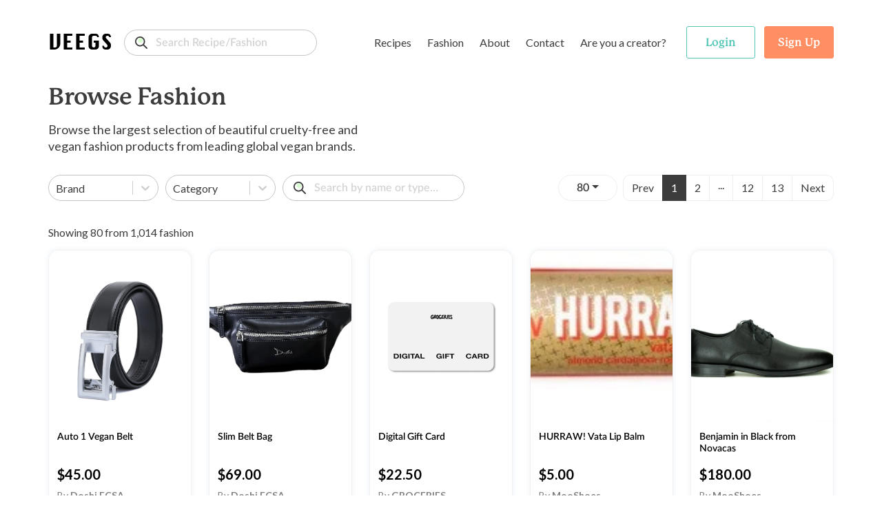

--- FILE ---
content_type: text/html; charset=utf-8
request_url: https://www.veegs.shop/fashion/onyx-essential-belt-2
body_size: 21821
content:
<!DOCTYPE html><html lang="en"><head><meta charSet="utf-8"/><meta name="viewport" content="width=device-width"/><title>VEEGS | Browse Fashion &amp; Recipes, The Kind Way.</title><meta name="description" content="VEEGS is a cruelty-free portal for all things vegan and plant-based, including thousands of recipes and fashion - all from leading vegan brands!"/><link rel="canonical" href="https://www.veegs.shop/"/><link rel="apple-touch-icon" sizes="57x57" href="/apple-icon-57x57.png"/><link rel="apple-touch-icon" sizes="60x60" href="/apple-icon-60x60.png"/><link rel="apple-touch-icon" sizes="72x72" href="/apple-icon-72x72.png"/><link rel="apple-touch-icon" sizes="76x76" href="/apple-icon-76x76.png"/><link rel="apple-touch-icon" sizes="114x114" href="/apple-icon-114x114.png"/><link rel="apple-touch-icon" sizes="120x120" href="/apple-icon-120x120.png"/><link rel="apple-touch-icon" sizes="144x144" href="/apple-icon-144x144.png"/><link rel="apple-touch-icon" sizes="152x152" href="/apple-icon-152x152.png"/><link rel="apple-touch-icon" sizes="180x180" href="/apple-icon-180x180.png"/><link rel="icon" type="image/png" sizes="192x192" href="/android-icon-192x192.png"/><link rel="icon" type="image/png" sizes="32x32" href="/favicon-32x32.png"/><link rel="icon" type="image/png" sizes="96x96" href="/favicon-96x96.png"/><link rel="icon" type="image/png" sizes="16x16" href="/favicon-16x16.png"/><meta name="msapplication-TileColor" content="#ffffff"/><meta name="msapplication-TileImage" content="/ms-icon-144x144.png"/><meta name="theme-color" content="#000000"/><meta name="twitter:card" content="summary"/><meta name="twitter:title" content="VEEGS | Browse Fashion &amp; Recipes, The Kind Way."/><meta name="twitter:description" content="VEEGS is a cruelty-free portal for all things vegan and plant-based, including thousands of recipes and fashion - all from leading vegan brands!"/><meta name="twitter:image" content="https://www.veegs.shop/OG-image.png"/><meta property="og:title" content="VEEGS | Browse Fashion &amp; Recipes, The Kind Way."/><meta property="og:type" content="website"/><meta property="og:description" content="VEEGS is a cruelty-free portal for all things vegan and plant-based, including thousands of recipes and fashion - all from leading vegan brands!"/><meta property="og:url" content="https://www.veegs.shop/"/><meta property="og:image" content="https://www.veegs.shop/OG-image.png"/><meta property="og:image" content="http://www.veegs.shop/OG-image.png"/><meta property="og:image:secure_url" content="https://www.veegs.shop/OG-image.png"/><meta property="og:image:type" content="image/png"/><script src="https://ajax.googleapis.com/ajax/libs/jquery/3.4.1/jquery.min.js"></script><script async="" src="https://www.googletagmanager.com/gtag/js?id=G-S67P66DKEM"></script><script>
              window.dataLayer = window.dataLayer || [];
              function gtag(){dataLayer.push(arguments);}
              gtag('js', new Date());
              gtag('config', 'G-S67P66DKEM');
                  </script><script>
              adroll_adv_id = "S6J4FOJFQNBDFFDL7VYSJD"; adroll_pix_id = "IMV4GXB2YZECJP2VMUEYSM"; adroll_version = "2.0";  (function(w, d, e, o, a) { w.__adroll_loaded = true; w.adroll = w.adroll || []; w.adroll.f = [ 'setProperties', 'identify', 'track' ]; var roundtripUrl = "https://s.adroll.com/j/" + adroll_adv_id + "/roundtrip.js"; for (a = 0; a < w.adroll.f.length; a++) { w.adroll[w.adroll.f[a]] = w.adroll[w.adroll.f[a]] || (function(n) { return function() { w.adroll.push([ n, arguments ]) } })(w.adroll.f[a]) }  e = d.createElement('script'); o = d.getElementsByTagName('script')[0]; e.async = 1; e.src = roundtripUrl; o.parentNode.insertBefore(e, o); })(window, document); adroll.track("pageView");  
                  </script><script src="/assets/scripts/jquery-3.5.1.min.js"></script><meta name="next-head-count" content="39"/><script data-ad-client="ca-pub-3216690413752028" async="" src="https://pagead2.googlesyndication.com/pagead/js/adsbygoogle.js"></script><link rel="preconnect" href="https://fonts.gstatic.com" crossorigin /><link rel="preconnect" href="https://use.typekit.net" crossorigin /><link rel="preload" href="/_next/static/css/8011c21ab0204424.css" as="style"/><link rel="stylesheet" href="/_next/static/css/8011c21ab0204424.css" data-n-g=""/><link rel="preload" href="/_next/static/css/2701cbffb3cdc795.css" as="style"/><link rel="stylesheet" href="/_next/static/css/2701cbffb3cdc795.css" data-n-p=""/><noscript data-n-css=""></noscript><script defer="" nomodule="" src="/_next/static/chunks/polyfills-c67a75d1b6f99dc8.js"></script><script src="/_next/static/chunks/webpack-09170584866bc488.js" defer=""></script><script src="/_next/static/chunks/framework-6956cc2a6f4190cb.js" defer=""></script><script src="/_next/static/chunks/main-1da1914db01336aa.js" defer=""></script><script src="/_next/static/chunks/pages/_app-3ec98ad579b098e7.js" defer=""></script><script src="/_next/static/chunks/ea88be26-9c0c5b71a3fdb3d1.js" defer=""></script><script src="/_next/static/chunks/75fc9c18-d5309feede451c95.js" defer=""></script><script src="/_next/static/chunks/421-72cc90630996cd1f.js" defer=""></script><script src="/_next/static/chunks/976-dc7135f74c1f9f21.js" defer=""></script><script src="/_next/static/chunks/pages/%5Btype%5D/%5Bslug%5D-70bd998508e60402.js" defer=""></script><script src="/_next/static/SOiJ9uELYmfHKiG2eEW6T/_buildManifest.js" defer=""></script><script src="/_next/static/SOiJ9uELYmfHKiG2eEW6T/_ssgManifest.js" defer=""></script><style data-href="https://fonts.googleapis.com/css?family=Lato:400,700&display=swap">@font-face{font-family:'Lato';font-style:normal;font-weight:400;font-display:swap;src:url(https://fonts.gstatic.com/s/lato/v25/S6uyw4BMUTPHjx4wWA.woff) format('woff')}@font-face{font-family:'Lato';font-style:normal;font-weight:700;font-display:swap;src:url(https://fonts.gstatic.com/s/lato/v25/S6u9w4BMUTPHh6UVSwiPHw.woff) format('woff')}@font-face{font-family:'Lato';font-style:normal;font-weight:400;font-display:swap;src:url(https://fonts.gstatic.com/s/lato/v25/S6uyw4BMUTPHjxAwXiWtFCfQ7A.woff2) format('woff2');unicode-range:U+0100-02BA,U+02BD-02C5,U+02C7-02CC,U+02CE-02D7,U+02DD-02FF,U+0304,U+0308,U+0329,U+1D00-1DBF,U+1E00-1E9F,U+1EF2-1EFF,U+2020,U+20A0-20AB,U+20AD-20C0,U+2113,U+2C60-2C7F,U+A720-A7FF}@font-face{font-family:'Lato';font-style:normal;font-weight:400;font-display:swap;src:url(https://fonts.gstatic.com/s/lato/v25/S6uyw4BMUTPHjx4wXiWtFCc.woff2) format('woff2');unicode-range:U+0000-00FF,U+0131,U+0152-0153,U+02BB-02BC,U+02C6,U+02DA,U+02DC,U+0304,U+0308,U+0329,U+2000-206F,U+20AC,U+2122,U+2191,U+2193,U+2212,U+2215,U+FEFF,U+FFFD}@font-face{font-family:'Lato';font-style:normal;font-weight:700;font-display:swap;src:url(https://fonts.gstatic.com/s/lato/v25/S6u9w4BMUTPHh6UVSwaPGQ3q5d0N7w.woff2) format('woff2');unicode-range:U+0100-02BA,U+02BD-02C5,U+02C7-02CC,U+02CE-02D7,U+02DD-02FF,U+0304,U+0308,U+0329,U+1D00-1DBF,U+1E00-1E9F,U+1EF2-1EFF,U+2020,U+20A0-20AB,U+20AD-20C0,U+2113,U+2C60-2C7F,U+A720-A7FF}@font-face{font-family:'Lato';font-style:normal;font-weight:700;font-display:swap;src:url(https://fonts.gstatic.com/s/lato/v25/S6u9w4BMUTPHh6UVSwiPGQ3q5d0.woff2) format('woff2');unicode-range:U+0000-00FF,U+0131,U+0152-0153,U+02BB-02BC,U+02C6,U+02DA,U+02DC,U+0304,U+0308,U+0329,U+2000-206F,U+20AC,U+2122,U+2191,U+2193,U+2212,U+2215,U+FEFF,U+FFFD}</style><style data-href="https://use.typekit.net/hwh6poj.css">@import url("https://p.typekit.net/p.css?s=1&k=hwh6poj&ht=tk&f=28201.28205.28208.28222.28225.28226.28227.28238&a=6673191&app=typekit&e=css");@font-face{font-family:"p22-mackinac-pro";src:url("https://use.typekit.net/af/6accc7/00000000000000003b9adaf4/27/l?primer=7cdcb44be4a7db8877ffa5c0007b8dd865b3bbc383831fe2ea177f62257a9191&fvd=n8&v=3") format("woff2"),url("https://use.typekit.net/af/6accc7/00000000000000003b9adaf4/27/d?primer=7cdcb44be4a7db8877ffa5c0007b8dd865b3bbc383831fe2ea177f62257a9191&fvd=n8&v=3") format("woff"),url("https://use.typekit.net/af/6accc7/00000000000000003b9adaf4/27/a?primer=7cdcb44be4a7db8877ffa5c0007b8dd865b3bbc383831fe2ea177f62257a9191&fvd=n8&v=3") format("opentype");font-display:auto;font-style:normal;font-weight:800;font-stretch:normal}@font-face{font-family:"p22-mackinac-pro";src:url("https://use.typekit.net/af/401e16/00000000000000003b9adaf7/27/l?primer=7cdcb44be4a7db8877ffa5c0007b8dd865b3bbc383831fe2ea177f62257a9191&fvd=n5&v=3") format("woff2"),url("https://use.typekit.net/af/401e16/00000000000000003b9adaf7/27/d?primer=7cdcb44be4a7db8877ffa5c0007b8dd865b3bbc383831fe2ea177f62257a9191&fvd=n5&v=3") format("woff"),url("https://use.typekit.net/af/401e16/00000000000000003b9adaf7/27/a?primer=7cdcb44be4a7db8877ffa5c0007b8dd865b3bbc383831fe2ea177f62257a9191&fvd=n5&v=3") format("opentype");font-display:auto;font-style:normal;font-weight:500;font-stretch:normal}@font-face{font-family:"p22-mackinac-pro";src:url("https://use.typekit.net/af/4b807d/00000000000000003b9adafa/27/l?primer=7cdcb44be4a7db8877ffa5c0007b8dd865b3bbc383831fe2ea177f62257a9191&fvd=i8&v=3") format("woff2"),url("https://use.typekit.net/af/4b807d/00000000000000003b9adafa/27/d?primer=7cdcb44be4a7db8877ffa5c0007b8dd865b3bbc383831fe2ea177f62257a9191&fvd=i8&v=3") format("woff"),url("https://use.typekit.net/af/4b807d/00000000000000003b9adafa/27/a?primer=7cdcb44be4a7db8877ffa5c0007b8dd865b3bbc383831fe2ea177f62257a9191&fvd=i8&v=3") format("opentype");font-display:auto;font-style:italic;font-weight:800;font-stretch:normal}@font-face{font-family:"p22-mackinac-pro";src:url("https://use.typekit.net/af/21979f/00000000000000003b9adb07/27/l?primer=7cdcb44be4a7db8877ffa5c0007b8dd865b3bbc383831fe2ea177f62257a9191&fvd=i5&v=3") format("woff2"),url("https://use.typekit.net/af/21979f/00000000000000003b9adb07/27/d?primer=7cdcb44be4a7db8877ffa5c0007b8dd865b3bbc383831fe2ea177f62257a9191&fvd=i5&v=3") format("woff"),url("https://use.typekit.net/af/21979f/00000000000000003b9adb07/27/a?primer=7cdcb44be4a7db8877ffa5c0007b8dd865b3bbc383831fe2ea177f62257a9191&fvd=i5&v=3") format("opentype");font-display:auto;font-style:italic;font-weight:500;font-stretch:normal}@font-face{font-family:"p22-mackinac-pro";src:url("https://use.typekit.net/af/a67731/00000000000000003b9adb0a/27/l?primer=7cdcb44be4a7db8877ffa5c0007b8dd865b3bbc383831fe2ea177f62257a9191&fvd=i7&v=3") format("woff2"),url("https://use.typekit.net/af/a67731/00000000000000003b9adb0a/27/d?primer=7cdcb44be4a7db8877ffa5c0007b8dd865b3bbc383831fe2ea177f62257a9191&fvd=i7&v=3") format("woff"),url("https://use.typekit.net/af/a67731/00000000000000003b9adb0a/27/a?primer=7cdcb44be4a7db8877ffa5c0007b8dd865b3bbc383831fe2ea177f62257a9191&fvd=i7&v=3") format("opentype");font-display:auto;font-style:italic;font-weight:700;font-stretch:normal}@font-face{font-family:"p22-mackinac-pro";src:url("https://use.typekit.net/af/e74f6e/00000000000000003b9adb0b/27/l?primer=7cdcb44be4a7db8877ffa5c0007b8dd865b3bbc383831fe2ea177f62257a9191&fvd=n4&v=3") format("woff2"),url("https://use.typekit.net/af/e74f6e/00000000000000003b9adb0b/27/d?primer=7cdcb44be4a7db8877ffa5c0007b8dd865b3bbc383831fe2ea177f62257a9191&fvd=n4&v=3") format("woff"),url("https://use.typekit.net/af/e74f6e/00000000000000003b9adb0b/27/a?primer=7cdcb44be4a7db8877ffa5c0007b8dd865b3bbc383831fe2ea177f62257a9191&fvd=n4&v=3") format("opentype");font-display:auto;font-style:normal;font-weight:400;font-stretch:normal}@font-face{font-family:"p22-mackinac-pro";src:url("https://use.typekit.net/af/ebec64/00000000000000003b9b2b3e/27/l?primer=7cdcb44be4a7db8877ffa5c0007b8dd865b3bbc383831fe2ea177f62257a9191&fvd=i4&v=3") format("woff2"),url("https://use.typekit.net/af/ebec64/00000000000000003b9b2b3e/27/d?primer=7cdcb44be4a7db8877ffa5c0007b8dd865b3bbc383831fe2ea177f62257a9191&fvd=i4&v=3") format("woff"),url("https://use.typekit.net/af/ebec64/00000000000000003b9b2b3e/27/a?primer=7cdcb44be4a7db8877ffa5c0007b8dd865b3bbc383831fe2ea177f62257a9191&fvd=i4&v=3") format("opentype");font-display:auto;font-style:italic;font-weight:400;font-stretch:normal}@font-face{font-family:"p22-mackinac-pro";src:url("https://use.typekit.net/af/aa781b/00000000000000003b9adb15/27/l?primer=7cdcb44be4a7db8877ffa5c0007b8dd865b3bbc383831fe2ea177f62257a9191&fvd=n7&v=3") format("woff2"),url("https://use.typekit.net/af/aa781b/00000000000000003b9adb15/27/d?primer=7cdcb44be4a7db8877ffa5c0007b8dd865b3bbc383831fe2ea177f62257a9191&fvd=n7&v=3") format("woff"),url("https://use.typekit.net/af/aa781b/00000000000000003b9adb15/27/a?primer=7cdcb44be4a7db8877ffa5c0007b8dd865b3bbc383831fe2ea177f62257a9191&fvd=n7&v=3") format("opentype");font-display:auto;font-style:normal;font-weight:700;font-stretch:normal}.tk-p22-mackinac-pro{font-family:"p22-mackinac-pro",serif}</style></head><body><div id="__next"><div class="layout"><div class="page-wrapper show-sharethis"><header class="header"><nav class="navbar navbar-expand-md"><div class="container"><div class="menu-row"><div class="d-flex align-items-center"><button class="btn btn-link navbar-brand p-0"><span class="logo">VEEGS</span></button><div class="form-group"><input id="text" class="form-control search-input" type="search" placeholder="Search Recipe/Fashion" name="text" formgroupclass="mb-0" value=""/></div></div><div class="main-header" id="navbarNavDropdown"><ul class="navbar-nav"><li class="nav-item dropdown mega-dropdown"><a class="btn px-1 c-auto dropdown-toggle" href="/browse-recipes">Recipes</a><ul class="dropdown-menu mega-dropdown-menu" aria-labelledby="menu-4"><li class="dropdown-row"><div class="dropdown-menu-row "><div class="menu-col menu-col-1"><div><img src="/assets/images/recipes.svg" alt="recipes" class="img-fluid menu-img"/></div></div><div class="menu-col menu-col-2"><h5>Recipes</h5><p>Browse <strong>1,304</strong> recipes from <strong>13</strong> vegan food brands.</p><div class="t-i"><a class="t-i-row" href="/browse-recipes" rel="noopener noreferrer"><span class="label">Browse Recipes</span><span class="icon"><svg xmlns="http://www.w3.org/2000/svg" width="17" height="14" viewBox="0 0 17 14"><path id="Path" d="M16.044,5.678l.027.006H4.7L8.271,2.13a.926.926,0,0,0,0-1.309L7.715.269A.936.936,0,0,0,6.4.269L.271,6.346a.924.924,0,0,0,0,1.307L6.4,13.731a.937.937,0,0,0,1.314,0l.556-.552a.909.909,0,0,0,.271-.651.882.882,0,0,0-.271-.639L4.655,8.316h11.4A.959.959,0,0,0,17,7.37V6.59A.941.941,0,0,0,16.044,5.678Z" transform="translate(17 14) rotate(180)" fill="#fff"></path></svg></span></a></div></div><div class="menu-col menu-col-3"><h5>By Type</h5><div class="row no-gutters"><div class="col-4"><a href="/recipe-type/appetizer"> <!-- -->Appetizer</a><a href="/recipe-type/breakfast"> <!-- -->Breakfast</a><a href="/recipe-type/dessert"> <!-- -->Dessert</a><a href="/recipe-type/dinner"> <!-- -->Dinner</a><a href="/recipe-type/dip"> <!-- -->Dip</a></div><div class="col-4"><a href="/recipe-type/entree"> <!-- -->Entree</a><a href="/recipe-type/holiday"> <!-- -->Holiday</a><a href="/recipe-type/lunch"> <!-- -->Lunch</a><a href="/recipe-type/salad"> <!-- -->Salad</a><a href="/recipe-type/sauce"> <!-- -->Sauce</a></div><div class="col-4"><a href="/recipe-type/side"> <!-- -->Side</a><a href="/recipe-type/snack"> <!-- -->Snack</a><a href="/recipe-type/soup"> <!-- -->Soup</a><a class="view-all" href="/browse-recipes">All Types</a></div></div></div><div class="menu-col menu-col-4"><h5>By Brand</h5><div class="row no-gutters"><div class="col-6"><a href="/recipe-brand/batch-cooking-club">Batch Cooking Club</a><a href="/recipe-brand/bb-kitchen">Bb Kitchen</a><a href="/recipe-brand/deliciousnessly">Deliciousnessly</a><a href="/recipe-brand/earth-of-maria">Earth Of Maria</a><a href="/recipe-brand/jackfruitful-kitchen">Jackfruitful Kitchen</a></div><div class="col-6"><a href="/recipe-brand/leslie-durso">Leslie Durso</a><a href="/recipe-brand/noble-veggies">Noble Veggies</a><a href="/recipe-brand/peanut-palate">Peanut Palate</a><a href="/recipe-brand/stephanie-dreyer">Stephanie Dreyer</a><a href="/recipe-brand/the-vegan-allrounder">The Vegan Allrounder</a></div></div></div></div></li></ul></li><li class="nav-item dropdown mega-dropdown"><a class="btn px-1 c-auto dropdown-toggle" href="/browse-fashion">Fashion</a><ul class="dropdown-menu mega-dropdown-menu dropdown-fashion" aria-labelledby="menu-4"><li class="dropdown-row"><div class="dropdown-menu-row"><div class="menu-col menu-col-1"><div><img src="/assets/images/fashion.svg" alt="fashion" class="img-fluid menu-img"/></div></div><div class="menu-col menu-col-2"><h5>Fashion</h5><p>Browse <strong>1,014</strong> products from <strong>9</strong> cruelty-free fashion brands.</p><div class="t-i"><a class="t-i-row" href="/browse-fashion" rel="noopener noreferrer"><span class="label">Browse Products</span><span class="icon"><svg xmlns="http://www.w3.org/2000/svg" width="17" height="14" viewBox="0 0 17 14"><path id="Path" d="M16.044,5.678l.027.006H4.7L8.271,2.13a.926.926,0,0,0,0-1.309L7.715.269A.936.936,0,0,0,6.4.269L.271,6.346a.924.924,0,0,0,0,1.307L6.4,13.731a.937.937,0,0,0,1.314,0l.556-.552a.909.909,0,0,0,.271-.651.882.882,0,0,0-.271-.639L4.655,8.316h11.4A.959.959,0,0,0,17,7.37V6.59A.941.941,0,0,0,16.044,5.678Z" transform="translate(17 14) rotate(180)" fill="#fff"></path></svg></span></a></div></div><div class="menu-col menu-col-3"><h5>By Type</h5><div class="row no-gutters"><div class="col-4"><a href="/fashion-type/accessories">Accessories</a><a href="/fashion-type/apparel">Apparel</a><a href="/fashion-type/backpacks">Backpacks</a><a href="/fashion-type/bags">Bags</a><a href="/fashion-type/belts">Belts</a></div><div class="col-4"><a href="/fashion-type/bottoms">Bottoms</a><a href="/fashion-type/bundles">Bundles</a><a href="/fashion-type/candles">Candles</a><a href="/fashion-type/crossbody-bags">Crossbody Bags</a><a href="/fashion-type/gifts">Gifts</a></div><div class="col-4"><a href="/fashion-type/handbags">Handbags</a><a href="/fashion-type/hats">Hats</a><a href="/fashion-type/intimates">Intimates</a><a href="/fashion-type/jackets">Jackets</a><a class="view-all" href="/browse-fashion">All Types</a></div></div></div><div class="menu-col menu-col-4"><h5>By Brand</h5><div class="row no-gutters"><div class="col-6"><a href="/fashion-brand/beetxbeet">BEETxBEET</a><a href="/fashion-brand/dominicdempsey">Dominic &amp; Dempsey</a><a href="/fashion-brand/doshishop">Doshi</a><a href="/fashion-brand/groceriesapparel">Groceries Apparel</a><a href="/fashion-brand/meliebianco">Melie Bianco</a></div><div class="col-6"><a href="/fashion-brand/mooshoes">MooShoes</a><a href="/fashion-brand/sundaysdesigns">Call Her Gypsy</a><a href="/fashion-brand/veganleatherusa">Vegan Leather USA</a><a href="/fashion-brand/wuxly">Wuxly</a><a class="view-all" href="/browse-fashion">All Brands</a></div></div></div></div></li></ul></li><li class="nav-item"><a class="btn px-1 c-auto" href="/about">About</a></li><li class="nav-item"><a class="btn px-1 c-auto" href="/contact">Contact</a></li><li class="nav-item"><a class="btn px-1 c-auto" href="/for-creators">Are you a creator?</a></li></ul></div><ul class="navbar-nav navbar-nav-auth"><li class="nav-item ele-d"><button class="btn btn-menu"><span class="icon-layer"><span><svg xmlns="http://www.w3.org/2000/svg" width="18" height="6" viewBox="0 0 18 6"><path id="Path" d="M12.631,0H5.368A5.13,5.13,0,0,0,0,4.852,1.214,1.214,0,0,0,1.27,6H16.73A1.214,1.214,0,0,0,18,4.852,5.131,5.131,0,0,0,12.631,0Z" fill="#ef983b"></path></svg></span><span><svg xmlns="http://www.w3.org/2000/svg" width="16" height="3" viewBox="0 0 16 3"><rect id="Rectangle" width="16" height="3" rx="1.5" fill="#8c3f07"></rect></svg></span><span><svg xmlns="http://www.w3.org/2000/svg" width="20" height="4" viewBox="0 0 20 4"><g id="Group_4" data-name="Group 4" transform="translate(0 -13)"><path id="Path" d="M16.3,0A6.753,6.753,0,0,1,20,2a80.088,80.088,0,0,0-10-.645A80.088,80.088,0,0,0,0,2,6.753,6.753,0,0,1,3.7,0Z" transform="translate(0 13)" fill="#ffde3e"></path><path id="Path-2" data-name="Path" d="M11.541.116c-.341.91-.639,1.743-.639,1.743A13.39,13.39,0,0,0,8.788.007C8.527,0,8.265,0,8,0A60.673,60.673,0,0,0,.014.559,1.873,1.873,0,0,0,0,.79v.636A1.468,1.468,0,0,0,1.331,3H14.669A1.468,1.468,0,0,0,16,1.427V.79a1.867,1.867,0,0,0-.014-.231C14.847.4,13.306.229,11.541.116Z" transform="translate(2 14)" fill="#8c3f07"></path></g></svg></span><span><svg xmlns="http://www.w3.org/2000/svg" width="18" height="6" viewBox="0 0 18 6"><path id="Path" d="M16.73,0A1.214,1.214,0,0,1,18,1.148,5.13,5.13,0,0,1,12.632,6H5.368A5.13,5.13,0,0,1,0,1.148,1.214,1.214,0,0,1,1.27,0Z" fill="#ef983b"></path></svg></span></span></button></li></ul></div><div class="header-search"><div class="form-group"><input id="text" class="form-control search-input" type="search" placeholder="Search for reipes or fashion..." name="text" formgroupclass="mb-0"/></div></div></div></nav></header><div class="mobile-menu-wrapper"><div class="mm-content"><div class="mm-menu-list"><div class="form-group"><input id="text" class="form-control search-input mt-3" type="search" placeholder="Search Recipe/Fashion" name="text" formgroupclass="mb-0" value=""/></div><h4><a href="/browse-recipes">Recipes</a></h4><div class="mm-list-item"><a href="/recipe-type/appetizer"> <!-- -->Appetizer</a><br/><a href="/recipe-type/breakfast"> <!-- -->Breakfast</a><br/><a href="/recipe-type/dessert"> <!-- -->Dessert</a><br/><a href="/recipe-type/dinner"> <!-- -->Dinner</a><br/><a class="font-weight-bold" href="/browse-recipes">All Types</a><img src="/assets/images/recipes.svg" alt="recipes" class="img-fluid img-mm img-mm-recipes"/></div><h4><a href="/browse-fashion">Fashion</a></h4><div class="mm-list-item"><a href="/fashion-type/accessories"> <!-- -->Accessories</a><br/><a href="/fashion-type/apparel"> <!-- -->Apparel</a><br/><a href="/fashion-type/backpacks"> <!-- -->Backpacks</a><br/><a href="/fashion-type/bags"> <!-- -->Bags</a><br/><a class="font-weight-bold" href="/browse-fashion">All Types</a><img src="/assets/images/fashion.svg" alt="fashion" class="img-fluid img-mm img-mm-fashion"/></div><div class="mm-list-item pt-3"><a class="font-semibold" href="/about">About</a><br/><a class="font-semibold" href="/contact">Contact</a><br/><a class="font-semibold" href="/for-creators">Are you a creator?</a></div></div><div class="mm-auth-button"><button class="btn btn-outline-success text-success"><span>Login</span></button><button class="btn btn-primary"><span>Sign Up</span></button></div></div></div><div class="page-content single-post"><div class="loading-overlay"><div class="sk-chase"><div class="sk-chase-dot"></div><div class="sk-chase-dot"></div><div class="sk-chase-dot"></div><div class="sk-chase-dot"></div><div class="sk-chase-dot"></div><div class="sk-chase-dot"></div></div><h3></h3></div></div></div><footer><div class="container"><div class="row"><div class="col-12 col-lg-8 col-xl-9"><div class="row"><div class="col-6 col-lg-3 wow fadeInUp" data-wow-delay=".4s"><h5>Vegan Recipes</h5><ul><li><a href="/recipe-type/appetizer" class="text-dark">Appetizer<!-- --> <!-- -->Recipes</a></li><li><a href="/recipe-type/breakfast" class="text-dark">Breakfast<!-- --> <!-- -->Recipes</a></li><li><a href="/recipe-type/dessert" class="text-dark">Dessert<!-- --> <!-- -->Recipes</a></li><li><a href="/recipe-type/dinner" class="text-dark">Dinner<!-- --> <!-- -->Ideas</a></li><li><a href="/recipe-type/dip" class="text-dark">Dip<!-- --> <!-- -->Recipes</a></li><li><a href="/recipe-type/entree" class="text-dark">Entree<!-- --> <!-- -->Recipes</a></li><li><a href="/recipe-type/holiday" class="text-dark">Holiday<!-- --> <!-- -->Ideas</a></li><li><a href="/recipe-type/lunch" class="text-dark">Lunch<!-- --> <!-- -->Ideas</a></li><li><a href="/recipe-type/salad" class="text-dark">Salad<!-- --> <!-- -->Recipes</a></li><li><a class="font-weight-bold" href="/browse-recipes">All Types</a></li></ul></div><div class="col-6 col-lg-3 wow fadeInUp" data-wow-delay=".4s"><h5>Vegan Fashion</h5><ul><li><a href="/fashion-type/accessories" class="text-dark">Accessories</a></li><li><a href="/fashion-type/apparel" class="text-dark">Apparel</a></li><li><a href="/fashion-type/backpacks" class="text-dark">Backpacks</a></li><li><a href="/fashion-type/bags" class="text-dark">Bags</a></li><li><a href="/fashion-type/belts" class="text-dark">Belts</a></li><li><a href="/fashion-type/bottoms" class="text-dark">Bottoms</a></li><li><a href="/fashion-type/bundles" class="text-dark">Bundles</a></li><li><a href="/fashion-type/candles" class="text-dark">Candles</a></li><li><a href="/fashion-type/crossbody-bags" class="text-dark">Crossbody Bags</a></li><li><a class="font-weight-bold" href="/browse-fashion">All Types</a></li></ul></div><div class="col-6 col-lg-3 wow fadeInUp" data-wow-delay=".5s"><h5>Info</h5><ul><li><a href="/about" class="text-dark">About</a></li><li><a href="/invest" class="text-dark">Invest</a></li><li><a href="/contact" class="text-dark">Contact</a></li><li><a href="/sitemap" class="text-dark">Sitemap</a></li><li><a class="text-dark" href="/for-creators">Are you a creator?</a></li></ul><h5>Follow Us</h5><ul><li><a href="https://www.facebook.com/VEEGS.SHOP" class="text-dark" target="_blank" rel="noopener noreferrer">Facebook</a></li><li><a href="https://www.instagram.com/veegs.shop/" class="text-dark" target="_blank" rel="noopener noreferrer">Instagram</a></li></ul></div><div class="col-6 col-lg-3 wow fadeInUp" data-wow-delay=".3s"><h5>Legal</h5><ul><li><a href="/privacypolicy" class="text-dark" rel="noopener noreferrer">Privacy Policy</a></li><li><a href="https://policies.google.com/privacy" class="text-dark" target="_blank" rel="noopener noreferrer">ReCaptcha Privacy</a></li><li><a href="https://policies.google.com/terms" class="text-dark" target="_blank" rel="noopener noreferrer">ReCaptcha Terms</a></li></ul></div></div></div><div class="col-12 col-lg-4 col-xl-3  wow fadeInUp" data-wow-delay=".7s"><h5>Get the App</h5><div class="t-i mr-lg-3 mb-3"><a class="t-i-row" target="_blank" href="https://apps.apple.com/in/app/veegs/id1524790399" rel="noopener noreferrer"><span class="icon"><svg id="company_1_" data-name="company (1)" xmlns="http://www.w3.org/2000/svg" width="15" height="18" viewBox="0 0 15 18"><path id="Path" d="M4.973,14C2.251,13.984,0,8.458,0,5.643c0-4.6,3.467-5.6,4.8-5.6A5.551,5.551,0,0,1,6.616.482a4.068,4.068,0,0,0,1.035.3A3.233,3.233,0,0,0,8.393.538,5.976,5.976,0,0,1,10.631,0h.005a4.6,4.6,0,0,1,3.838,1.928l.28.418-.4.3A3.37,3.37,0,0,0,12.726,5.43a3.138,3.138,0,0,0,1.761,2.9c.252.151.513.307.513.647,0,.222-1.783,4.994-4.373,4.994a3.531,3.531,0,0,1-1.477-.356A3.007,3.007,0,0,0,7.837,13.3a3.4,3.4,0,0,0-1.041.28A5.12,5.12,0,0,1,4.991,14Z" transform="translate(0 4)" fill="#fff"></path><path id="Path-2" data-name="Path" d="M3,0C3.057,2.421,1.54,4.1.024,4-.226,2.063,1.539,0,3,0Z" transform="translate(8)" fill="#fff"></path></svg></span><span class="label">Get it on the App Store</span></a></div><div class="t-i mt-3 "><a class="t-i-row" target="_blank" href="https://play.google.com/store/apps/details?id=com.veegs" rel="noopener noreferrer"><span class="icon"><svg viewBox="-23 0 512 512.00071" xmlns="http://www.w3.org/2000/svg" width="18" height="18"><path d="m356.851562 2.46875c-11.957031-5.867188-26.460937-.910156-32.324218 11.042969l-35.46875 72.28125c-.941406 1.917969-1.082032 4.132812-.390625 6.152343.6875 2.019532 2.152343 3.683594 4.070312 4.625l28.914063 14.1875c1.140625.558594 2.351562.824219 3.542968.824219 2.972657 0 5.832032-1.65625 7.234376-4.507812l35.464843-72.28125c5.867188-11.957031.914063-26.457031-11.042969-32.324219zm0 0" fill="#fff"></path><path d="m142.460938 13.511719c-5.867188-11.957031-20.367188-16.910157-32.324219-11.042969s-16.914063 20.367188-11.042969 32.324219l35.464844 72.28125c1.398437 2.851562 4.257812 4.507812 7.234375 4.507812 1.191406 0 2.402343-.265625 3.542969-.824219l28.914062-14.191406c1.914062-.9375 3.382812-2.601562 4.070312-4.621094.691407-2.023437.550782-4.234374-.390624-6.152343zm0 0" fill="#fff"></path><path d="m430.753906 214.097656c-19.976562 0-36.230468 16.25-36.230468 36.230469v120.773437c0 19.976563 16.253906 36.230469 36.230468 36.230469 19.980469 0 36.234375-16.253906 36.234375-36.230469v-120.773437c0-19.976563-16.253906-36.230469-36.234375-36.230469zm0 0" fill="#fff"></path><path d="m370.367188 214.097656h-273.75c-4.445313 0-8.050782 3.601563-8.050782 8.050782v193.234374c0 4.445313 3.605469 8.050782 8.050782 8.050782h32.207031v52.335937c0 19.976563 16.253906 36.230469 36.230469 36.230469 19.980468 0 36.234374-16.253906 36.234374-36.230469v-52.335937h64.410157v52.335937c0 19.976563 16.253906 36.230469 36.230469 36.230469 19.980468 0 36.234374-16.253906 36.234374-36.230469v-52.335937h32.203126c4.449218 0 8.054687-3.605469 8.054687-8.050782v-193.234374c0-4.449219-3.605469-8.050782-8.054687-8.050782zm0 0" fill="#fff"></path><g fill="#65d06c"><path d="m112.722656 415.382812v-193.234374c0-4.449219 3.605469-8.050782 8.050782-8.050782h-24.15625c-4.445313 0-8.050782 3.601563-8.050782 8.050782v193.234374c0 4.445313 3.605469 8.050782 8.050782 8.050782h24.15625c-4.445313 0-8.050782-3.605469-8.050782-8.050782zm0 0" fill="#fff"></path><path d="m289.855469 475.769531v-52.335937h-24.15625v52.335937c0 19.976563 16.253906 36.230469 36.230469 36.230469 4.234374 0 8.296874-.734375 12.078124-2.078125-14.054687-4.984375-24.152343-18.40625-24.152343-34.152344zm0 0" fill="#fff"></path><path d="m152.980469 475.769531v-52.335937h-24.15625v52.335937c0 19.976563 16.253906 36.230469 36.230469 36.230469 4.234374 0 8.296874-.734375 12.078124-2.078125-14.058593-4.984375-24.152343-18.40625-24.152343-34.152344zm0 0" fill="#fff"></path><path d="m36.230469 214.097656c-19.976563 0-36.230469 16.25-36.230469 36.230469v120.773437c0 19.976563 16.253906 36.230469 36.230469 36.230469 19.980469 0 36.234375-16.253906 36.234375-36.230469v-120.773437c0-19.976563-16.253906-36.230469-36.234375-36.230469zm0 0" fill="#fff"></path></g><path d="m233.492188 45.015625c-79.910157 0-144.925782 65.011719-144.925782 144.925781 0 4.445313 3.605469 8.050782 8.050782 8.050782h273.75c4.449218 0 8.054687-3.605469 8.054687-8.050782 0-79.914062-65.015625-144.925781-144.929687-144.925781zm-48.308594 96.617187c0 8.878907-7.222656 16.101563-16.101563 16.101563-8.878906 0-16.101562-7.222656-16.101562-16.101563 0-8.878906 7.222656-16.101562 16.101562-16.101562 8.878907 0 16.101563 7.222656 16.101563 16.101562zm96.617187 0c0-8.878906 7.226563-16.101562 16.105469-16.101562s16.101562 7.222656 16.101562 16.101562c0 8.878907-7.222656 16.101563-16.101562 16.101563s-16.105469-7.222656-16.105469-16.101563zm0 0" fill="#fff"></path><path d="m120.773438 189.941406c0-74.46875 56.460937-135.992187 128.824218-144.027344-5.289062-.585937-10.660156-.898437-16.105468-.898437-79.910157 0-144.925782 65.011719-144.925782 144.925781 0 4.445313 3.605469 8.050782 8.050782 8.050782h32.207031c-4.445313 0-8.050781-3.605469-8.050781-8.050782zm0 0" fill="#fff"></path></svg></span><span class="label">Get it on Google Play</span></a></div></div></div></div><div class="container wow fadeIn" data-wow-delay=".8s"><div class="fb-text"><p>© 2020. VEEGS, LLC.</p><p>Be kind. Be loving.</p></div></div></footer></div><div class="Toastify"></div></div><script id="__NEXT_DATA__" type="application/json">{"props":{"isServer":true,"initialState":{"loading":{"title":"","isLoading":false},"user":{"isLoggedIn":false,"user":{},"message":""}},"initialProps":{"pageProps":{"headerProductsType":["accessories","apparel","backpacks","bags","belts","bottoms","bundles","candles","crossbody bags","gifts","handbags","hats","intimates","jackets","jewelry","leggings","outerwear","sale","sandals","shoulder bags","sneakers","socks","sunglasses","sweatshirts","tanks","the petit aventurier","the petit vagabond","top handle bags","totes","vegan handbags","wallets"],"headerFoodTypes":["Appetizer","Breakfast","Dessert","Dinner","Dip","Entree","Holiday","Lunch","Salad","Sauce","Side","Snack","Soup","Pasta","High Protein","Smoothie Bowls"],"headerProductsBrands":[{"socialPlatformLinks":{"facebook":"https://facebook.com/beetxbeet","instagram":"http://instagram.com/beetxbeet","twitter":"","youtube":"","pinterest":"","tiktok":"","website":"https://beetxbeet.com/"},"_id":"5e9fc660d9b2d80012cb1d80","brandName":"beetxbeet","displayName":"BEETxBEET","website":"https://beetxbeet.com/","title":"BEETxBEET","description":"Vegan lifestyle brand dedicated to spreading awareness through fashionable apparel. We supply the tools, you supply the knowledge.","logoUrl":"https://cdn.veegs.shop/brand_image/5e9fc660d9b2d80012cb1d80/5e38cb2a5a7f160018f9ccf8-1610562614976-X5keiiRalif6Tzs9-white_logo.png","totalProductClicks":229,"logoUrlWeb":"https://cdn.veegs.shop/temp/5e38cb2a5a7f160018f9ccf8-1610562609536-l3UrtgnU9BH5ZKEw-dark_logo.png","paypalURL":"https://www.paypal.com/donate/?cmd=_donations\u0026business=luke@veegs.shop\u0026item_name=VEEGS+Beet+x+Beet\u0026currency_code=USD\u0026source=url","productsCount":25,"followersCount":14,"brandUsername":"beetxbeet","coverImage":"5fff3c6c67424b0011309ac4","donationText":"","instagramUsername":"beetxbeet","updatedBy":"5e38cb2a5a7f160018f9ccf8"},{"socialPlatformLinks":{"facebook":"https://www.facebook.com/dominicanddempsey","instagram":"https://www.instagram.com/dominicanddempsey/","twitter":"","youtube":"","pinterest":"","tiktok":"","website":"https://dominicdempsey.com/"},"_id":"6115396c995cf90012878b9c","brandName":"dominicdempsey","displayName":"Dominic \u0026 Dempsey","website":"","title":"Dominic \u0026 Dempsey","description":"Dominic \u0026 Dempsey creates timeless and elegant footwear for the modern-day child. The brand was inspired by the designer and her son’s life in New York, and their love for both fashion and travel.\n\nDominic \u0026 Dempsey footwear is sustainable, utilizing both organic and recycled materials that are responsibly sourced, in order to reduce waste and create a cleaner planet. The collection is a curation of versatile footwear that can take your child from school to play and city to country, while complimenting their individuality. Dominic \u0026 Dempsey footwear is the essence of everyday living without compromising on style or comfort.\n\nThe entire collection incorporates biodegradable materials and is 100% cruelty-free. Designed in Austin, Texas, and handmade in Mexico under fair wage agreements, and ethical production practices, in a 1958 warehouse. The collection is handcrafted using antique machinery and the best skilled craftsmanship.","logoUrl":"https://cdn.veegs.shop/brand_image/6115396c995cf90012878b9c/5e38cb2a5a7f160018f9ccf8-1628780768553-wyN6uEWADZQFyKRH-white_logo.png","logoUrlWeb":"https://cdn.veegs.shop/brand_image/6115396c995cf90012878b9c/5e38cb2a5a7f160018f9ccf8-1628780455783-GArtry88kaZAvSP3-dark_logo.png","totalProductClicks":91,"brandUsername":"dominic\u0026dempsey","productsCount":3,"followersCount":13,"instagramUsername":"dominicanddempsey","paypalURL":"","donationText":"","addedBy":"5e38cb2a5a7f160018f9ccf8","coverImage":"61153978995cf90012878cc7","updatedBy":"5e38cb2a5a7f160018f9ccf8"},{"socialPlatformLinks":{"facebook":"https://www.facebook.com/doshishop/","instagram":"https://www.instagram.com/doshishop/","twitter":"https://twitter.com/doshishop","youtube":"","pinterest":"https://www.pinterest.com/DoshiShop/","tiktok":"","website":"https://doshi.shop/"},"_id":"5e9fc660d9b2d80012cb1d75","brandName":"doshishop","displayName":"Doshi","website":"https://doshi.shop/","title":"Doshi Vegan Accessories – Bags, Belts \u0026 Vegan Gift Cards","description":"Doshi premium vegan accessories crafted for style \u0026 ethics. Get vegan belts, vegan wallets, vegan leather backpacks, \u0026 vegan briefcases designed to last \u0026 delight!","logoUrl":"https://cdn.veegs.shop/brand_image/5e9fc660d9b2d80012cb1d75/5e38cb2a5a7f160018f9ccf8-1610497448713-9tURKv5b1LIXfBp5-white_logo.png","totalProductClicks":41,"logoUrlWeb":"https://cdn.veegs.shop/temp/5e38cb2a5a7f160018f9ccf8-1610497444824-xTk24J67ksIuPJMB-dark_logo.png","paypalURL":"https://www.paypal.com/donate/?cmd=_donations\u0026business=luke@veegs.shop\u0026item_name=VEEGS+Doshi\u0026currency_code=USD\u0026source=url","productsCount":69,"brandUsername":"doshi","coverImage":"5ffe3d8f57c4c30013ff2cd2","donationText":"","instagramUsername":"doshishop","updatedBy":"5e38cb2a5a7f160018f9ccf8","followersCount":1},{"socialPlatformLinks":{"facebook":"https://facebook.com/groceriesapparel","instagram":"https://instagram.com/groceriesapparel","twitter":"","youtube":"","pinterest":"","tiktok":"","website":"https://groceriesapparel.com/"},"_id":"5e9fc660d9b2d80012cb1d77","brandName":"groceriesapparel","displayName":"Groceries Apparel","website":"https://groceriesapparel.com/","title":"Upcycled Fruit \u0026 Vegetable Dye\n    \n    \n    \n      \u0026ndash; GROCERIES","description":"We gather discarded fruit and vegetable scraps including carrot tops, pomegranate rinds, used coffee grounds, avocado pits, onion skins, roots, plants, and flowers to make a collection of 100% non-toxic wardrobe essentials.","logoUrl":"https://cdn.veegs.shop/brand_image/5e9fc660d9b2d80012cb1d77/5e38cb2a5a7f160018f9ccf8-1610498796849-kvBx13UG19QcCfIa-white_logo.png","totalProductClicks":229,"logoUrlWeb":"https://cdn.veegs.shop/temp/5e38cb2a5a7f160018f9ccf8-1610498793768-dEiDIKkach2Oko2n-dark_logo.png","paypalURL":"https://www.paypal.com/donate/?cmd=_donations\u0026business=luke@veegs.shop\u0026item_name=VEEGS+Groceries+Apparel\u0026currency_code=USD\u0026source=url","productsCount":52,"brandUsername":"groceriesapparel","coverImage":"5ffe42d757c4c30013ff31a7","donationText":"","instagramUsername":"groceriesapparel","updatedBy":"5e38cb2a5a7f160018f9ccf8","followersCount":20},{"socialPlatformLinks":{"facebook":"https://www.facebook.com/meliebianco/","instagram":"https://www.instagram.com/meliebianco/","twitter":"","youtube":"","pinterest":"https://www.pinterest.com/meliebianco/","tiktok":"","website":"https://www.meliebianco.com/"},"_id":"603371efb3d3750011b79429","brandName":"meliebianco","displayName":"Melie Bianco","website":"","title":"Melie Bianco","description":"At Melie Bianco we believe in quality, craftsmanship, affordable luxury, and we believe in doing our part to make a difference.\n\nOur premium vegan leather handbags are sculpted with love in a cruelty free, animal friendly environment, using fair trade principles.\n\nOur motivation every season is to offer affordable luxury to the everyday woman, regardless of her budget.","logoUrl":"https://cdn.veegs.shop/brand_image/603371efb3d3750011b79429/5e38cb2a5a7f160018f9ccf8-1613984230979-LygjKJXq1RsxlQyi-white_logo.png","logoUrlWeb":"https://cdn.veegs.shop/brand_image/603371efb3d3750011b79429/5e38cb2a5a7f160018f9ccf8-1613984223292-Jy5INieXwSPK7XPR-dark_logo.png","totalProductClicks":313,"brandUsername":"meliebianco","productsCount":11,"followersCount":9,"instagramUsername":"","paypalURL":"","donationText":"","addedBy":"5e38cb2a5a7f160018f9ccf8","coverImage":"603371eab3d3750011b7941e","updatedBy":"5e38cb2a5a7f160018f9ccf8"},{"socialPlatformLinks":{"facebook":"https://www.facebook.com/mooshoes/","instagram":"https://www.instagram.com/mooshoes_nyc/","twitter":"https://twitter.com/mooshoes_nyc","youtube":"","pinterest":"","tiktok":"","website":""},"_id":"5e9fc660d9b2d80012cb1d76","brandName":"mooshoes","displayName":"MooShoes","website":"https://mooshoes.myshopify.com/","title":"MooShoes—Cruelty-Free + Animal-Approved","description":"MooShoes is a vegan-owned business that sells an assortment of cruelty-free footwear, bags, t-shirts, wallets, books and other accessories.","logoUrl":"https://cdn.veegs.shop/brand_image/5e9fc660d9b2d80012cb1d76/5e38cb2a5a7f160018f9ccf8-1610497103515-aT3ceIpqIY775cgj-white_logo.png","totalProductClicks":2156,"logoUrlWeb":"https://cdn.veegs.shop/temp/5e38cb2a5a7f160018f9ccf8-1610497095652-tV6GhfGiqq0IvQai-dark_logo.png","paypalURL":"https://www.paypal.com/donate/?cmd=_donations\u0026business=luke@veegs.shop\u0026item_name=VEEGS+MooShoes\u0026currency_code=USD\u0026source=url","productsCount":807,"brandUsername":"mooshoes","coverImage":"5ffe3c3557c4c30013ff2c30","donationText":"","instagramUsername":"mooshoes_nyc","updatedBy":"5e38cb2a5a7f160018f9ccf8","followersCount":14},{"socialPlatformLinks":{"facebook":"https://www.facebook.com/callhergypsy","instagram":"","twitter":"","youtube":"","pinterest":"https://www.pinterest.com/callhergypsy/_shop/","tiktok":"","website":"https://www.callhergypsy.com/"},"_id":"5e9fc660d9b2d80012cb1d7b","brandName":"sundaysdesigns","displayName":"Call Her Gypsy","website":"https://sundaysdesigns.com/","title":"sundaysdesigns.com\u0026nbsp;-\u0026nbsp;sundaysdesigns Resources and Information.","description":"sundaysdesigns.com is your first and best source for all of the information you’re looking for. From general topics to more of what you would expect to find here, sundaysdesigns.com has it all. We hope you find what you are searching for!","logoUrl":"https://cdn.veegs.shop/brand_image/5e9fc660d9b2d80012cb1d7b/5e38cb2a5a7f160018f9ccf8-1610498035519-t5K4DkX4Yslv05kg-white_logo.png","totalProductClicks":9,"logoUrlWeb":"https://cdn.veegs.shop/temp/5e38cb2a5a7f160018f9ccf8-1610498027434-7KTakyrTlu0JqLyr-dark_logo.png","paypalURL":"https://www.paypal.com/donate/?cmd=_donations\u0026business=luke@veegs.shop\u0026item_name=VEEGS+SUNDAYS\u0026currency_code=USD\u0026source=url","productsCount":3,"brandUsername":"callhergypsy","coverImage":"5ffe400a57c4c30013ff2fb8","donationText":"","instagramUsername":"","updatedBy":"5e38cb2a5a7f160018f9ccf8","followersCount":11},{"socialPlatformLinks":{"facebook":"","instagram":"","twitter":"","youtube":"","pinterest":"","tiktok":"","website":"https://veganleatherusa.com/"},"_id":"60255de3eab08121823f1293","brandName":"veganleatherusa","displayName":"Vegan Leather USA","website":"","title":"Vegan Leather USA","description":"Vegan Leather was founded by a small team of 3 who want to make a positive change in the world. The lack of sustainability, and unnecessary cruelty that animals face has always been something that caused frustration within us - but what really led us to creating the brand Vegan Leather was seeing that vegan leather itself honestly looks just as good as regular leather, is cheaper and is completely sustainable! Upon seeing this, we realized that leather was just a trend because it has been the norm for hundreds of years. Just as our society evolved away from other outdated practices, it's time for us to step away from using unsustainable, cruel products.\n\nOur goal is to show people that they can achieve a desired look without having to wear animal skin to do so. Leather is a trend, and many people are stuck on the idea that they \"need\" real leather, but it's simply not true. If an alternative product looks and feels the same as leather, what legitimate reason can one give to wear animal based leather? That is our mission - creating incredible high quality products that are completely sustainable and cruelty free to show people that they don't need to support animal cruelty, environmental damage and unsustainable goods to achieve a look!","logoUrl":"https://cdn.staging.veegs.shop/brand_image/602120b30a78c5001269f632/5eb4def4e70b410012b73128-1612970592813-EytLlCFQlog2H7mf-white_logo.png","logoUrlWeb":"https://cdn.staging.veegs.shop/temp/5eb4def4e70b410012b73128-1612970588606-aVyFLhmgTBml6p5i-dark_logo.png","totalProductClicks":369,"brandUsername":"veganleatherusa","productsCount":34,"followersCount":12,"instagramUsername":"veganleatherusa","paypalURL":"","donationText":"","addedBy":"5eb4def4e70b410012b73128","updatedBy":"5e38cb2a5a7f160018f9ccf8","coverImage":"6034566db3d3750011b7f319"},{"socialPlatformLinks":{"facebook":"https://www.facebook.com/wuxlymovement","instagram":"https://www.instagram.com/wuxlymovement","twitter":"https://www.twitter.com/wuxlymovement","youtube":"","pinterest":"https://www.pinterest.com/wuxlymovement","tiktok":"","website":"https://wuxly.com/"},"_id":"5e9fc660d9b2d80012cb1d7f","brandName":"wuxly","displayName":"Wuxly","website":"https://wuxly.com/","title":"Wuxly | Made in Canada Outerwear","description":"Canadian-engineered outerwear built from defense and aerospace-grade materials. Build for extreme performance. Responsible, ISO-certified, and designed to endure any climate.","logoUrl":"https://i.ibb.co/VSnYTkJ/wuxly.png","totalProductClicks":157,"logoUrlWeb":"https://cdn.shopify.com/s/files/1/1584/8213/files/Wuxly-Logo-2018-red_100x.png?v=1568988527","paypalURL":"https://www.paypal.com/donate/?cmd=_donations\u0026business=luke@veegs.shop\u0026item_name=VEEGS+Wuxly\u0026currency_code=USD\u0026source=url","productsCount":1,"followersCount":13,"brandUsername":"wuxly","coverImage":"5fff3d2167424b0011309b13","donationText":"","instagramUsername":"wuxlymovement","updatedBy":"5e38cb2a5a7f160018f9ccf8"}],"headerFoodBrands":[{"socialPlatformLinks":{"facebook":"https://www.facebook.com/batchcookingclub","instagram":"https://www.instagram.com/batchcookingclub","twitter":"https://www.twitter.com/BatchCC","youtube":"","pinterest":"","tiktok":"","website":"https://www.batchcookingclub.com/"},"_id":"6018a3ecd1f8b1001244284d","brandName":"batchcookingclub","displayName":"Batch Cooking Club","website":"","title":"Batch Cooking Club","description":"Stephanie Dreyer (owner of Batch Cooking Club) is a plant-based meal planning expert. Her recipes and meal planning advice have been featured in several publications and online media outlets, including VegNews magazine and VegNews.com, Chickpea magazine, MensHealth.com, Parade and Thrive Global.","logoUrl":"https://cdn.veegs.shop/brand_image/6018a3ecd1f8b1001244284d/5e38cb2a5a7f160018f9ccf8-1612227398377-QfqpQ1AnNUUat7BL-white_logo.png","logoUrlWeb":"https://cdn.veegs.shop/brand_image/6018a3ecd1f8b1001244284d/5e38cb2a5a7f160018f9ccf8-1612227346741-HGN19nfDmMCq9EkX-dark_logo.jpg","totalRecipeClicks":188,"brandUsername":"batchcookingclub","recipesCount":93,"followersCount":45,"instagramUsername":"batchcookingclub","paypalURL":"","donationText":"Batch Cooking Club works hard to make delicious recipes for their fans. Why not show some appreciation by donating some loose change to help support them in their endeavor to make the world a better place.","addedBy":"5e38cb2a5a7f160018f9ccf8","coverImage":"6018a399d1f8b1001244282b","updatedBy":"5e38cb2a5a7f160018f9ccf8"},{"socialPlatformLinks":{"facebook":"","instagram":"https://www.instagram.com/mrcikiro/","twitter":"","youtube":"","pinterest":"","tiktok":"","website":""},"_id":"60a5afc6acafe300126111ca","brandName":"bbkitchen","displayName":"Bb Kitchen","website":"","title":"Bb Kitchen","description":"Vegan, gluten-free, plant based, healthy recipes.... and jazz 🎶","logoUrl":"https://cdn.veegs.shop/brand_image/60a5afc6acafe300126111ca/5e38cb2a5a7f160018f9ccf8-1621471063579-DAUHFYxjeCgYKdb8-white_logo.png","logoUrlWeb":"https://cdn.veegs.shop/brand_image/60a5afc6acafe300126111ca/5e38cb2a5a7f160018f9ccf8-1621471058545-epCLZTw9LBkdWajR-dark_logo.png","totalRecipeClicks":0,"brandUsername":"mrcikiro","recipesCount":40,"followersCount":46,"instagramUsername":"mrcikiro","paypalURL":"","donationText":"","addedBy":"5e38cb2a5a7f160018f9ccf8","coverImage":"60a5afa1acafe300126111b7"},{"socialPlatformLinks":{"facebook":"","instagram":"https://www.instagram.com/delicious_nd_tasty/","twitter":"","youtube":"https://www.youtube.com/channel/UCSuYA_nOK0kUz8ywnPnGkUg","pinterest":"","tiktok":"","website":""},"_id":"60400ca0bdd4fb001260a196","brandName":"deliciousnessly","displayName":"Deliciousnessly","website":"","title":"Deliciousnessly","description":"• Healthy recipes 🍎\n• Although some not so healthy 🍫\n• Listen to your body 💃🏻take care of yourself😌\n• Be happy 🧡","logoUrl":"https://cdn.veegs.shop/brand_image/60400ca0bdd4fb001260a196/5e38cb2a5a7f160018f9ccf8-1614810086764-JZeZOw6KK3bLoVKH-white_logo.png","logoUrlWeb":"https://cdn.veegs.shop/brand_image/60400ca0bdd4fb001260a196/5e38cb2a5a7f160018f9ccf8-1614810083134-n5sDoXgo6ddzAkN2-dark_logo.png","totalRecipeClicks":0,"brandUsername":"deliciousnessly","recipesCount":14,"followersCount":42,"instagramUsername":"delicious_nd_tasty","paypalURL":"","donationText":"","addedBy":"5e38cb2a5a7f160018f9ccf8","coverImage":"60400c9dbdd4fb001260a194"},{"socialPlatformLinks":{"facebook":"https://facebook.com/earthofmariaa","instagram":"https://instagram.com/earthofmariaa","twitter":"","youtube":"https://www.youtube.com/channel/UC55rwlglAJTwakI9f1n4T4w?","pinterest":"https://pinterest.com/earthofmariaa","tiktok":"","website":"https://earthofmaria.com/"},"_id":"5f4c99a217fc01135f39ec10","brandName":"earthofmaria","website":"https://earthofmaria.com/","title":"Earth of Maria","description":"I’ve never been good at introductions because when they’re needed, I seem to forget every single interesting thing about myself. But I guess we’ll start with the basics. My name is Maria, and I am a twenty year old student from England.\n\nI study history at the University of Oxford and live in Brighton, but I was born in Russia and moved to the UK around ten years ago. I’m a vegan foodie (as you can probably tell by this blog), a lover of long walks and somewhere awkwardly between extrovert and introvert.\n\nVeganism and healthy eating are a huge part of my life, given that both have helped me overcome an unhealthy relationship with food. Finding balance took a lot of time and patience. But, as with many things in life, hard work proved 110% worth it!\n\nWhenever I’m not in the kitchen or working in my room, you’ll often find me at the gym, or at the grocery store looking for inspo for my next recipe.","logoUrl":"https://cdn.veegs.shop/brand_image/5f4c99a217fc01135f39ec10/5e38cb2a5a7f160018f9ccf8-1610496613705-Nguues3oeGDQuQ3q-white_logo.png","displayName":"Earth of Maria","totalRecipeClicks":691,"logoUrlWeb":"https://cdn.veegs.shop/temp/5e38cb2a5a7f160018f9ccf8-1610496609661-oUS7Ah1oumySaj6M-dark_logo.png","paypalURL":"https://www.paypal.com/donate/?cmd=_donations\u0026business=luke@veegs.shop\u0026item_name=VEEGS+Earth+of+Maria\u0026currency_code=USD\u0026source=url","recipesCount":277,"brandUsername":"earthofmaria","coverImage":"5ffe3a5657c4c30013ff2b94","donationText":"Maria works hard to make delicious recipes for her fans. Why not show some appreciation by donating some loose change to help support Maria in her endeavor to make the world a better place.","instagramUsername":"earthofmaria","updatedBy":"5e38cb2a5a7f160018f9ccf8","followersCount":58},{"socialPlatformLinks":{"facebook":"","instagram":"https://www.instagram.com/jackfruitfulkitchen/","twitter":"","youtube":"","pinterest":"http://pinterest.com/jackfruitfulkitchen","tiktok":"","website":"https://www.jackfruitful.com/"},"_id":"609873cb23ff740011044c26","brandName":"jackfruitfulkitchen","displayName":"Jackfruitful Kitchen","website":"","title":"Jackfruitful Kitchen","description":"Hi! I’m jackie.\nWelcome to jackfruitful kitchen! I’m thrilled to be able to have a platform to share my favorite recipe creations and inspirations with you. I developed a love for cooking and fresh vegetables at a very young age while spending time in the kitchen with my parents, and it has only grown since then. My passion lies in creating beautiful and balanced food that is both healthy AND delicious. I love plant-based meals, cold-pressed juice, gluten-free baking, a good vegan cheese, and really great wine. \n\nWhen I’m not in the kitchen or working, I love to be with my friends and family, husband Clinton, and our 14 year old English Creme Golden Retriever, Brinkley. We are an extremely active family and like to fill our time with hiking, camping, skiing, scuba diving, cycling, and sailing.  \n\nOur love for travel has taken us across the world, most recently to Southern France for our wedding in May. Traveling nurtures our souls and opens our eyes to new food, new wine, and new cultures.\n\nThe name jackfruitful kitchen + blog came from a brainstorm sesh with my BFF Megan Ratcliff  and was inspired by 4 different parts. My first name (Jackie) + one of my favorite ingredients for vegan cooking (Jackfruit) + the ability to be full and satisfied by eating clean, whole, plant-based food + the goal to live a more fruitful life!\n\nI hope that you enjoy my posts and find my recipes quite fruitful. ;) Cheers!","logoUrl":"https://cdn.veegs.shop/brand_image/609873cb23ff740011044c26/5e38cb2a5a7f160018f9ccf8-1620603849247-USWYiuToaF4UNDA5-white_logo.png","logoUrlWeb":"https://cdn.veegs.shop/brand_image/609873cb23ff740011044c26/5e38cb2a5a7f160018f9ccf8-1620603827483-8NDZIM9XLK07V4XS-dark_logo.png","totalRecipeClicks":0,"brandUsername":"jackfruitfulkitchen","recipesCount":20,"followersCount":53,"instagramUsername":"jackfruitfulkitchen","paypalURL":"","donationText":"","addedBy":"5e38cb2a5a7f160018f9ccf8","coverImage":"60986fce23ff740011044a93"},{"socialPlatformLinks":{"facebook":"","instagram":"https://www.instagram.com/lesliedurso/","twitter":"","youtube":"https://www.youtube.com/user/lesliedurso","pinterest":"","tiktok":"","website":"https://lesliedurso.com/"},"_id":"5e9fc660d9b2d80012cb1d92","brandName":"lesliedurso","displayName":"Leslie Durso","website":"https://lesliedurso.com/","title":"Leslie Durso","description":"A vegan chef and wellness expert, Leslie is the glowing face of a fresher plant-based movement that refuses to compromise style for sustainability. Walking the plant-based talk since age eight, this Southern California native has always been well ahead of the times with her meatless mindset. She works as a consulting chef for hotels, resorts, and restaurants around the world and is currently the vegan chef at the Four Seasons, Punta Mita, Mexico.","logoUrl":"https://cdn.veegs.shop/brand_image/lesliedurso-light.png","totalRecipeClicks":126,"logoUrlWeb":"https://cdn.veegs.shop/brand_image/lesliedurso-dark.png","paypalURL":"https://www.paypal.com/donate/?cmd=_donations\u0026business=me@lesliedurso.com\u0026item_name=VEEGS+Leslie+Durso\u0026currency_code=USD\u0026source=url","recipesCount":315,"followersCount":38,"brandUsername":"lesliedurso","coverImage":"5ffe2d1d57c4c30013ff23d1","donationText":"Leslie Durso works hard to make delicious recipes for her fans. Why not show some appreciation by donating some loose change to help support her in her endeavor to make the world a better place.","instagramUsername":"lesliedurso","updatedBy":"613f22ef348b87317f5ce3f1"},{"socialPlatformLinks":{"facebook":"","instagram":"https://www.instagram.com/nobleveggies/","twitter":"","youtube":"https://www.youtube.com/channel/UC3HLirjKiAGD6s3wuU--xsA","pinterest":"https://www.pinterest.ca/nobleveggies/_created/","tiktok":"","website":"https://www.nobleveggies.com/?lang=en"},"_id":"5fcfbe398737530541ae7bf0","brandName":"nobleveggies","website":"https://nobleveggies.com/","title":"Noble Veggies","description":"Hello and welcome ! I am Sophie, a Montrealer passionate about cooking and photography. I mostly cook vegetarian, healthy and nutritious dishes, but that does not prevent me from cooking sweet and delicious cookies. One thing is certain, I always try to cook practical, interesting and delicious recipes!","logoUrl":"https://cdn.veegs.shop/brand_image/5fcfbe398737530541ae7bf0/5e38cb2a5a7f160018f9ccf8-1628200129425-FOGGb7i6AmKr9XY6-white_logo.png","logoUrlWeb":"https://cdn.veegs.shop/temp/5e38cb2a5a7f160018f9ccf8-1628200105944-LIcSI2wQe378h7vS-dark_logo.png","displayName":"Noble Veggies","totalRecipeClicks":555,"paypalURL":"https://www.paypal.com/donate/?cmd=_donations\u0026business=luke@veegs.shop\u0026item_name=VEEGS+Noble+Veggies\u0026currency_code=USD\u0026source=url","recipesCount":33,"followersCount":46,"brandUsername":"nobleveggies","coverImage":"5fff1aac67424b0011307b30","donationText":"Noble Veggies works hard to make delicious recipes for their fans. Why not show some appreciation by donating some loose change to help support them in their endeavor to make the world a better place.","instagramUsername":"","updatedBy":"5e38cb2a5a7f160018f9ccf8"},{"socialPlatformLinks":{"facebook":"https://www.facebook.com/peanutpalate","instagram":"http://instagram.com/peanut_palate","twitter":"","youtube":"https://www.youtube.com/channel/UC1pz9STk2AHjh2U4D3uqnEA","pinterest":"","tiktok":"","website":"http://www.peanutpalate.com/"},"_id":"610bfeb7755e8b0013c7b4ad","brandName":"peanutpalate","displayName":"Peanut Palate","website":"","title":"Peanut Palate","description":"Welcome to Peanut Palate, where I put up original recipes geared towards promoting plant based nutrition!  My name is Neha and I create recipes because of my passion for healthy living and minimizing the ecological harm we do on the planet/living a more sustainable lifestyle, which means everything I create is vegan!","logoUrl":"https://cdn.veegs.shop/brand_image/610bfeb7755e8b0013c7b4ad/5e38cb2a5a7f160018f9ccf8-1628176014522-lqTvTFSd14ZdjMB7-white_logo.png","logoUrlWeb":"https://cdn.veegs.shop/brand_image/610bfeb7755e8b0013c7b4ad/5e38cb2a5a7f160018f9ccf8-1628176009232-gURq8RMZgimAd4HX-dark_logo.png","totalRecipeClicks":69,"brandUsername":"peanutpalate","recipesCount":160,"followersCount":47,"instagramUsername":"peanut_palate","paypalURL":"","donationText":"","addedBy":"5e38cb2a5a7f160018f9ccf8","coverImage":"610bfeb3755e8b0013c7b44a"},{"socialPlatformLinks":{"facebook":"https://www.facebook.com/VeegMama/","instagram":"http://instagram.com/veegmama","twitter":"http://www.twitter.com/VeegMama","youtube":"https://www.youtube.com/channel/UCrToDMzePOLpksnhDc7hTig","pinterest":"https://www.pinterest.com/VeegMama","tiktok":"","website":"https://stephaniedreyer.com/"},"_id":"6018a5bdd1f8b10012442a73","brandName":"stephaniedreyer","displayName":"Stephanie Dreyer","website":"","title":"Stephanie Dreyer","description":"As a busy, working mom, I understand the daily challenge to plan and prepare delicious, homemade, healthy meals for my family.\n\nI also know how stressful it is to manage each of your kids’ diverse food preferences and dietary restrictions. Did I mention my oldest is vegetarian, my youngest is an omnivore, and my second child vacillates between the two depending on the day? I get the struggle! I share my experiences (and recipes!) here, on my social media feeds and YouTube channel to help you with your challenges. My goal is to get you in the kitchen and at the table with good food more often.\n\nI am committed to delivering meal planning and recipe solutions that take the chore out of cooking. I don’t think I will ever have it all figured out, but I hope the successes and failures I share can be of service to you and your families.","logoUrl":"https://cdn.veegs.shop/brand_image/6018a5bdd1f8b10012442a73/5e38cb2a5a7f160018f9ccf8-1612375855485-53tBv4SvyJERP1Ke-white_logo.png","logoUrlWeb":"https://cdn.veegs.shop/temp/5e38cb2a5a7f160018f9ccf8-1612375842545-qlbPLQNVd2fLsR1x-dark_logo.png","totalRecipeClicks":122,"brandUsername":"stephaniedreyer","recipesCount":16,"followersCount":27,"instagramUsername":"veegmama","paypalURL":"","donationText":"Stephanie Dreyer works hard to make delicious recipes for her fans. Why not show some appreciation by donating some loose change to help support her in her endeavor to make the world a better place.","addedBy":"5e38cb2a5a7f160018f9ccf8","coverImage":"601ae738e5a85f001246e353","updatedBy":"5e38cb2a5a7f160018f9ccf8"},{"socialPlatformLinks":{"facebook":"","instagram":"https://www.instagram.com/theveganallrounder/","twitter":"","youtube":"https://www.youtube.com/channel/UCZjvxlTTh_zlIEPuT9E8s6Q","pinterest":"https://www.pinterest.at/theveganallrounder/","tiktok":"https://www.tiktok.com/@theveganallrounder","website":"https://theveganallrounder.com/"},"_id":"603fa769bdd4fb0012605c87","brandName":"theveganallrounder","displayName":"The Vegan Allrounder","website":"","title":"The Vegan Allrounder","description":"Hey there, great to meet you! \nWe are Marie \u0026 Michael better known as The Vegan Allrounder!\n\nWe´re both 23 years old, born and raised in Italy and now studying and living in Vienna(Austria). \n\nWe went vegan about 2 years ago and we love every aspect about it. \n\nBeeing innovative in the kitchen, creating new recipes and inspiring people to expand their culinary horizon is our main goal.\n\nJoin us on our vegan food adventure and be part of The Vegan Allrounder!","logoUrl":"https://cdn.veegs.shop/brand_image/603fa769bdd4fb0012605c87/5e38cb2a5a7f160018f9ccf8-1614784201242-ZcfHkR6Vpq28DFRJ-white_logo.png","logoUrlWeb":"https://cdn.veegs.shop/temp/6040f3efd908ad0011594091-1614968963222-2upe4hGEXtzFDFWu-dark_logo.png","totalRecipeClicks":0,"brandUsername":"theveganallrounder","recipesCount":36,"followersCount":53,"instagramUsername":"theveganallrounder","paypalURL":"https://paypal.me/mariemoser1?locale.x=en_US","donationText":"Marie \u0026 Michael aka the vegan allrounder are working hard to make delicious recipes for their fans. Why not show some appreciation by donating some loose change to help support them in their endeavor to make the world a better place.","addedBy":"5e38cb2a5a7f160018f9ccf8","coverImage":"60903a4123ff740011ff50a4","updatedBy":"6040f3efd908ad0011594091"},{"socialPlatformLinks":{"facebook":"https://www.facebook.com/VEEGS.SHOP","instagram":"https://www.instagram.com/veegs.shop/","twitter":"","youtube":"","pinterest":"","tiktok":"","website":"https://www.veegs.shop/"},"_id":"5fe2e7190c28df0812976598","brandName":"veegs","website":"https://veegs.shop/","title":"Veegs","description":"Unique, simple and delicious recipes from Veegs - using quality ingredients with nutrition in mind.","logoUrl":"https://cdn.veegs.shop/brand_image/veegs-light.png","logoUrlWeb":"https://cdn.veegs.shop/brand_image/veegs-dark.png","displayName":"Veegs","totalRecipeClicks":3,"paypalURL":"https://www.paypal.com/donate/?cmd=_donations\u0026business=luke@veegs.shop\u0026item_name=VEEGS+Veegs\u0026currency_code=USD\u0026source=url","recipesCount":296,"followersCount":71,"brandUsername":"veegs","coverImage":"5ffe2bbd57c4c30013ff2310","donationText":"","instagramUsername":"","updatedBy":"5e38cb2a5a7f160018f9ccf8"},{"socialPlatformLinks":{"facebook":"https://www.facebook.com/Vegetafull.by.Carol/","instagram":"https://www.instagram.com/vegeta.full/","twitter":"","youtube":"","pinterest":"https://pinterest.com/VegetaFull/","tiktok":"https://www.tiktok.com/@vegetafull","website":"https://www.vegetafull.org/"},"_id":"610bfc1e755e8b0013c77ab7","brandName":"vegetafull","displayName":"VegetaFull","website":"","title":"VegetaFull","description":"My name is Carol and I’m passionate about sharing whole-food plant-based recipes with you that are also gluten \u0026 oil-free. My mission is simple and that is to feed people plants. I started my food blog, during the Covid pandemic, as a creative resource to help folks on their vegan culinary journey and truly feel that what we eat is one of the most powerful choices we can make. VegetaFull, in a word, embodies the idea that you can have a full heart and a full belly at the same time all by eating plants. I’m so happy we’re on this journey together!","logoUrl":"https://cdn.veegs.shop/brand_image/610bfc1e755e8b0013c77ab7/5e38cb2a5a7f160018f9ccf8-1628175265454-VBPVR1EqmZZmrWoL-white_logo.png","logoUrlWeb":"https://cdn.veegs.shop/brand_image/610bfc1e755e8b0013c77ab7/5e38cb2a5a7f160018f9ccf8-1628175260339-qnYyzid4YBFtIyCa-dark_logo.png","totalRecipeClicks":240,"brandUsername":"vegetafull","recipesCount":76,"followersCount":54,"instagramUsername":"vegeta.full","paypalURL":"","donationText":"","addedBy":"5e38cb2a5a7f160018f9ccf8","coverImage":"610bfbb4755e8b0013c774f6","updatedBy":"5e38cb2a5a7f160018f9ccf8"},{"socialPlatformLinks":{"facebook":"","instagram":"https://www.instagram.com/vgnbites_/","twitter":"","youtube":"","pinterest":"","tiktok":"","website":"https://vgnbites.com/"},"_id":"5ffbe8f433de1706937b0148","brandName":"vgnbites","displayName":"Vgn Bites","website":"https://vgnbites.com","title":"Vgn Bites","description":"I'm Yasmin, Nutritionist, Vegan Food blogger, Photographer, Videographer and recipe developer behind Vgnbites.  I've studied cooking in Milan and specialized in Vegan kitchen.\n\nI believe that people should thrive and live in symbios with the modern society, causing minimal harm to animals and nature.\n\nMy ambition is to make vegan cooking as easy as possible so people can improve their health and the world and recipes that really taste good !\n\nOn Vgnbites you'll find healthy plant based recipes that anyone could make, taste delicious and focus on wholesome ingredients (plus plenty of chocolate \u0026 smoothies!)\n\nVgnbites reflects my beliefs on eating and living a healthy Lifestyle-Delicious, easy  to  inspire people who are looking for healthy food choices \u0026 and recipes that focus on fresh organic plant based ingredients.\n\nI serve people who are looking to eat healthier, incorporate more natural and plant-based foods in their diet, but who also want to take the stress out of healthy eating.","logoUrl":"https://cdn.veegs.shop/brand_image/vgnbites-light.png","logoUrlWeb":"https://cdn.veegs.shop/brand_image/vgnbites-dark.png","totalRecipeClicks":673,"brandUsername":"vgnbites","recipesCount":35,"followersCount":73,"instagramUsername":"vgnbites_","paypalURL":"https://www.paypal.com/donate/?cmd=_donations\u0026business=luke@veegs.shop\u0026item_name=VEEGS+Vgn+Bites\u0026currency_code=USD\u0026source=url","donationText":"Vgn Bites works hard to make delicious recipes for their fans. Why not show some appreciation by donating some loose change to help support them in their endeavor to make the world a better place.","coverImage":"5ffe259757c4c30013ff1dc5","updatedBy":"5e38cb2a5a7f160018f9ccf8"}],"recipeCount":1304,"fashionCount":1014,"user":null,"products":{},"type":"fashion","relatedProducts":{},"slug":"onyx-essential-belt-2","commonCategories":[],"isBrand":false,"productBrandDetails":[{"socialPlatformLinks":{"facebook":"https://facebook.com/beetxbeet","instagram":"http://instagram.com/beetxbeet","twitter":"","youtube":"","pinterest":"","tiktok":"","website":"https://beetxbeet.com/"},"_id":"5e9fc660d9b2d80012cb1d80","brandName":"beetxbeet","displayName":"BEETxBEET","website":"https://beetxbeet.com/","title":"BEETxBEET","description":"Vegan lifestyle brand dedicated to spreading awareness through fashionable apparel. We supply the tools, you supply the knowledge.","logoUrl":"https://cdn.veegs.shop/brand_image/5e9fc660d9b2d80012cb1d80/5e38cb2a5a7f160018f9ccf8-1610562614976-X5keiiRalif6Tzs9-white_logo.png","totalProductClicks":229,"logoUrlWeb":"https://cdn.veegs.shop/temp/5e38cb2a5a7f160018f9ccf8-1610562609536-l3UrtgnU9BH5ZKEw-dark_logo.png","paypalURL":"https://www.paypal.com/donate/?cmd=_donations\u0026business=luke@veegs.shop\u0026item_name=VEEGS+Beet+x+Beet\u0026currency_code=USD\u0026source=url","productsCount":25,"followersCount":14,"brandUsername":"beetxbeet","coverImage":"5fff3c6c67424b0011309ac4","donationText":"","instagramUsername":"beetxbeet","updatedBy":"5e38cb2a5a7f160018f9ccf8"},{"socialPlatformLinks":{"facebook":"https://www.facebook.com/dominicanddempsey","instagram":"https://www.instagram.com/dominicanddempsey/","twitter":"","youtube":"","pinterest":"","tiktok":"","website":"https://dominicdempsey.com/"},"_id":"6115396c995cf90012878b9c","brandName":"dominicdempsey","displayName":"Dominic \u0026 Dempsey","website":"","title":"Dominic \u0026 Dempsey","description":"Dominic \u0026 Dempsey creates timeless and elegant footwear for the modern-day child. The brand was inspired by the designer and her son’s life in New York, and their love for both fashion and travel.\n\nDominic \u0026 Dempsey footwear is sustainable, utilizing both organic and recycled materials that are responsibly sourced, in order to reduce waste and create a cleaner planet. The collection is a curation of versatile footwear that can take your child from school to play and city to country, while complimenting their individuality. Dominic \u0026 Dempsey footwear is the essence of everyday living without compromising on style or comfort.\n\nThe entire collection incorporates biodegradable materials and is 100% cruelty-free. Designed in Austin, Texas, and handmade in Mexico under fair wage agreements, and ethical production practices, in a 1958 warehouse. The collection is handcrafted using antique machinery and the best skilled craftsmanship.","logoUrl":"https://cdn.veegs.shop/brand_image/6115396c995cf90012878b9c/5e38cb2a5a7f160018f9ccf8-1628780768553-wyN6uEWADZQFyKRH-white_logo.png","logoUrlWeb":"https://cdn.veegs.shop/brand_image/6115396c995cf90012878b9c/5e38cb2a5a7f160018f9ccf8-1628780455783-GArtry88kaZAvSP3-dark_logo.png","totalProductClicks":91,"brandUsername":"dominic\u0026dempsey","productsCount":3,"followersCount":13,"instagramUsername":"dominicanddempsey","paypalURL":"","donationText":"","addedBy":"5e38cb2a5a7f160018f9ccf8","coverImage":"61153978995cf90012878cc7","updatedBy":"5e38cb2a5a7f160018f9ccf8"},{"socialPlatformLinks":{"facebook":"https://www.facebook.com/doshishop/","instagram":"https://www.instagram.com/doshishop/","twitter":"https://twitter.com/doshishop","youtube":"","pinterest":"https://www.pinterest.com/DoshiShop/","tiktok":"","website":"https://doshi.shop/"},"_id":"5e9fc660d9b2d80012cb1d75","brandName":"doshishop","displayName":"Doshi","website":"https://doshi.shop/","title":"Doshi Vegan Accessories – Bags, Belts \u0026 Vegan Gift Cards","description":"Doshi premium vegan accessories crafted for style \u0026 ethics. Get vegan belts, vegan wallets, vegan leather backpacks, \u0026 vegan briefcases designed to last \u0026 delight!","logoUrl":"https://cdn.veegs.shop/brand_image/5e9fc660d9b2d80012cb1d75/5e38cb2a5a7f160018f9ccf8-1610497448713-9tURKv5b1LIXfBp5-white_logo.png","totalProductClicks":41,"logoUrlWeb":"https://cdn.veegs.shop/temp/5e38cb2a5a7f160018f9ccf8-1610497444824-xTk24J67ksIuPJMB-dark_logo.png","paypalURL":"https://www.paypal.com/donate/?cmd=_donations\u0026business=luke@veegs.shop\u0026item_name=VEEGS+Doshi\u0026currency_code=USD\u0026source=url","productsCount":69,"brandUsername":"doshi","coverImage":"5ffe3d8f57c4c30013ff2cd2","donationText":"","instagramUsername":"doshishop","updatedBy":"5e38cb2a5a7f160018f9ccf8","followersCount":1},{"socialPlatformLinks":{"facebook":"https://facebook.com/groceriesapparel","instagram":"https://instagram.com/groceriesapparel","twitter":"","youtube":"","pinterest":"","tiktok":"","website":"https://groceriesapparel.com/"},"_id":"5e9fc660d9b2d80012cb1d77","brandName":"groceriesapparel","displayName":"Groceries Apparel","website":"https://groceriesapparel.com/","title":"Upcycled Fruit \u0026 Vegetable Dye\n    \n    \n    \n      \u0026ndash; GROCERIES","description":"We gather discarded fruit and vegetable scraps including carrot tops, pomegranate rinds, used coffee grounds, avocado pits, onion skins, roots, plants, and flowers to make a collection of 100% non-toxic wardrobe essentials.","logoUrl":"https://cdn.veegs.shop/brand_image/5e9fc660d9b2d80012cb1d77/5e38cb2a5a7f160018f9ccf8-1610498796849-kvBx13UG19QcCfIa-white_logo.png","totalProductClicks":229,"logoUrlWeb":"https://cdn.veegs.shop/temp/5e38cb2a5a7f160018f9ccf8-1610498793768-dEiDIKkach2Oko2n-dark_logo.png","paypalURL":"https://www.paypal.com/donate/?cmd=_donations\u0026business=luke@veegs.shop\u0026item_name=VEEGS+Groceries+Apparel\u0026currency_code=USD\u0026source=url","productsCount":52,"brandUsername":"groceriesapparel","coverImage":"5ffe42d757c4c30013ff31a7","donationText":"","instagramUsername":"groceriesapparel","updatedBy":"5e38cb2a5a7f160018f9ccf8","followersCount":20},{"socialPlatformLinks":{"facebook":"https://www.facebook.com/meliebianco/","instagram":"https://www.instagram.com/meliebianco/","twitter":"","youtube":"","pinterest":"https://www.pinterest.com/meliebianco/","tiktok":"","website":"https://www.meliebianco.com/"},"_id":"603371efb3d3750011b79429","brandName":"meliebianco","displayName":"Melie Bianco","website":"","title":"Melie Bianco","description":"At Melie Bianco we believe in quality, craftsmanship, affordable luxury, and we believe in doing our part to make a difference.\n\nOur premium vegan leather handbags are sculpted with love in a cruelty free, animal friendly environment, using fair trade principles.\n\nOur motivation every season is to offer affordable luxury to the everyday woman, regardless of her budget.","logoUrl":"https://cdn.veegs.shop/brand_image/603371efb3d3750011b79429/5e38cb2a5a7f160018f9ccf8-1613984230979-LygjKJXq1RsxlQyi-white_logo.png","logoUrlWeb":"https://cdn.veegs.shop/brand_image/603371efb3d3750011b79429/5e38cb2a5a7f160018f9ccf8-1613984223292-Jy5INieXwSPK7XPR-dark_logo.png","totalProductClicks":313,"brandUsername":"meliebianco","productsCount":11,"followersCount":9,"instagramUsername":"","paypalURL":"","donationText":"","addedBy":"5e38cb2a5a7f160018f9ccf8","coverImage":"603371eab3d3750011b7941e","updatedBy":"5e38cb2a5a7f160018f9ccf8"},{"socialPlatformLinks":{"facebook":"https://www.facebook.com/mooshoes/","instagram":"https://www.instagram.com/mooshoes_nyc/","twitter":"https://twitter.com/mooshoes_nyc","youtube":"","pinterest":"","tiktok":"","website":""},"_id":"5e9fc660d9b2d80012cb1d76","brandName":"mooshoes","displayName":"MooShoes","website":"https://mooshoes.myshopify.com/","title":"MooShoes—Cruelty-Free + Animal-Approved","description":"MooShoes is a vegan-owned business that sells an assortment of cruelty-free footwear, bags, t-shirts, wallets, books and other accessories.","logoUrl":"https://cdn.veegs.shop/brand_image/5e9fc660d9b2d80012cb1d76/5e38cb2a5a7f160018f9ccf8-1610497103515-aT3ceIpqIY775cgj-white_logo.png","totalProductClicks":2156,"logoUrlWeb":"https://cdn.veegs.shop/temp/5e38cb2a5a7f160018f9ccf8-1610497095652-tV6GhfGiqq0IvQai-dark_logo.png","paypalURL":"https://www.paypal.com/donate/?cmd=_donations\u0026business=luke@veegs.shop\u0026item_name=VEEGS+MooShoes\u0026currency_code=USD\u0026source=url","productsCount":807,"brandUsername":"mooshoes","coverImage":"5ffe3c3557c4c30013ff2c30","donationText":"","instagramUsername":"mooshoes_nyc","updatedBy":"5e38cb2a5a7f160018f9ccf8","followersCount":14},{"socialPlatformLinks":{"facebook":"https://www.facebook.com/callhergypsy","instagram":"","twitter":"","youtube":"","pinterest":"https://www.pinterest.com/callhergypsy/_shop/","tiktok":"","website":"https://www.callhergypsy.com/"},"_id":"5e9fc660d9b2d80012cb1d7b","brandName":"sundaysdesigns","displayName":"Call Her Gypsy","website":"https://sundaysdesigns.com/","title":"sundaysdesigns.com\u0026nbsp;-\u0026nbsp;sundaysdesigns Resources and Information.","description":"sundaysdesigns.com is your first and best source for all of the information you’re looking for. From general topics to more of what you would expect to find here, sundaysdesigns.com has it all. We hope you find what you are searching for!","logoUrl":"https://cdn.veegs.shop/brand_image/5e9fc660d9b2d80012cb1d7b/5e38cb2a5a7f160018f9ccf8-1610498035519-t5K4DkX4Yslv05kg-white_logo.png","totalProductClicks":9,"logoUrlWeb":"https://cdn.veegs.shop/temp/5e38cb2a5a7f160018f9ccf8-1610498027434-7KTakyrTlu0JqLyr-dark_logo.png","paypalURL":"https://www.paypal.com/donate/?cmd=_donations\u0026business=luke@veegs.shop\u0026item_name=VEEGS+SUNDAYS\u0026currency_code=USD\u0026source=url","productsCount":3,"brandUsername":"callhergypsy","coverImage":"5ffe400a57c4c30013ff2fb8","donationText":"","instagramUsername":"","updatedBy":"5e38cb2a5a7f160018f9ccf8","followersCount":11},{"socialPlatformLinks":{"facebook":"","instagram":"","twitter":"","youtube":"","pinterest":"","tiktok":"","website":"https://veganleatherusa.com/"},"_id":"60255de3eab08121823f1293","brandName":"veganleatherusa","displayName":"Vegan Leather USA","website":"","title":"Vegan Leather USA","description":"Vegan Leather was founded by a small team of 3 who want to make a positive change in the world. The lack of sustainability, and unnecessary cruelty that animals face has always been something that caused frustration within us - but what really led us to creating the brand Vegan Leather was seeing that vegan leather itself honestly looks just as good as regular leather, is cheaper and is completely sustainable! Upon seeing this, we realized that leather was just a trend because it has been the norm for hundreds of years. Just as our society evolved away from other outdated practices, it's time for us to step away from using unsustainable, cruel products.\n\nOur goal is to show people that they can achieve a desired look without having to wear animal skin to do so. Leather is a trend, and many people are stuck on the idea that they \"need\" real leather, but it's simply not true. If an alternative product looks and feels the same as leather, what legitimate reason can one give to wear animal based leather? That is our mission - creating incredible high quality products that are completely sustainable and cruelty free to show people that they don't need to support animal cruelty, environmental damage and unsustainable goods to achieve a look!","logoUrl":"https://cdn.staging.veegs.shop/brand_image/602120b30a78c5001269f632/5eb4def4e70b410012b73128-1612970592813-EytLlCFQlog2H7mf-white_logo.png","logoUrlWeb":"https://cdn.staging.veegs.shop/temp/5eb4def4e70b410012b73128-1612970588606-aVyFLhmgTBml6p5i-dark_logo.png","totalProductClicks":369,"brandUsername":"veganleatherusa","productsCount":34,"followersCount":12,"instagramUsername":"veganleatherusa","paypalURL":"","donationText":"","addedBy":"5eb4def4e70b410012b73128","updatedBy":"5e38cb2a5a7f160018f9ccf8","coverImage":"6034566db3d3750011b7f319"},{"socialPlatformLinks":{"facebook":"https://www.facebook.com/wuxlymovement","instagram":"https://www.instagram.com/wuxlymovement","twitter":"https://www.twitter.com/wuxlymovement","youtube":"","pinterest":"https://www.pinterest.com/wuxlymovement","tiktok":"","website":"https://wuxly.com/"},"_id":"5e9fc660d9b2d80012cb1d7f","brandName":"wuxly","displayName":"Wuxly","website":"https://wuxly.com/","title":"Wuxly | Made in Canada Outerwear","description":"Canadian-engineered outerwear built from defense and aerospace-grade materials. Build for extreme performance. Responsible, ISO-certified, and designed to endure any climate.","logoUrl":"https://i.ibb.co/VSnYTkJ/wuxly.png","totalProductClicks":157,"logoUrlWeb":"https://cdn.shopify.com/s/files/1/1584/8213/files/Wuxly-Logo-2018-red_100x.png?v=1568988527","paypalURL":"https://www.paypal.com/donate/?cmd=_donations\u0026business=luke@veegs.shop\u0026item_name=VEEGS+Wuxly\u0026currency_code=USD\u0026source=url","productsCount":1,"followersCount":13,"brandUsername":"wuxly","coverImage":"5fff3d2167424b0011309b13","donationText":"","instagramUsername":"wuxlymovement","updatedBy":"5e38cb2a5a7f160018f9ccf8"}],"topBrands":[{"socialPlatformLinks":{"facebook":"https://facebook.com/beetxbeet","instagram":"http://instagram.com/beetxbeet","twitter":"","youtube":"","pinterest":"","tiktok":"","website":"https://beetxbeet.com/"},"_id":"5e9fc660d9b2d80012cb1d80","brandName":"beetxbeet","displayName":"BEETxBEET","website":"https://beetxbeet.com/","title":"BEETxBEET","description":"Vegan lifestyle brand dedicated to spreading awareness through fashionable apparel. We supply the tools, you supply the knowledge.","logoUrl":"https://cdn.veegs.shop/brand_image/5e9fc660d9b2d80012cb1d80/5e38cb2a5a7f160018f9ccf8-1610562614976-X5keiiRalif6Tzs9-white_logo.png","totalProductClicks":229,"logoUrlWeb":"https://cdn.veegs.shop/temp/5e38cb2a5a7f160018f9ccf8-1610562609536-l3UrtgnU9BH5ZKEw-dark_logo.png","paypalURL":"https://www.paypal.com/donate/?cmd=_donations\u0026business=luke@veegs.shop\u0026item_name=VEEGS+Beet+x+Beet\u0026currency_code=USD\u0026source=url","productsCount":25,"followersCount":14,"brandUsername":"beetxbeet","coverImage":"5fff3c6c67424b0011309ac4","donationText":"","instagramUsername":"beetxbeet","updatedBy":"5e38cb2a5a7f160018f9ccf8"},{"socialPlatformLinks":{"facebook":"https://www.facebook.com/dominicanddempsey","instagram":"https://www.instagram.com/dominicanddempsey/","twitter":"","youtube":"","pinterest":"","tiktok":"","website":"https://dominicdempsey.com/"},"_id":"6115396c995cf90012878b9c","brandName":"dominicdempsey","displayName":"Dominic \u0026 Dempsey","website":"","title":"Dominic \u0026 Dempsey","description":"Dominic \u0026 Dempsey creates timeless and elegant footwear for the modern-day child. The brand was inspired by the designer and her son’s life in New York, and their love for both fashion and travel.\n\nDominic \u0026 Dempsey footwear is sustainable, utilizing both organic and recycled materials that are responsibly sourced, in order to reduce waste and create a cleaner planet. The collection is a curation of versatile footwear that can take your child from school to play and city to country, while complimenting their individuality. Dominic \u0026 Dempsey footwear is the essence of everyday living without compromising on style or comfort.\n\nThe entire collection incorporates biodegradable materials and is 100% cruelty-free. Designed in Austin, Texas, and handmade in Mexico under fair wage agreements, and ethical production practices, in a 1958 warehouse. The collection is handcrafted using antique machinery and the best skilled craftsmanship.","logoUrl":"https://cdn.veegs.shop/brand_image/6115396c995cf90012878b9c/5e38cb2a5a7f160018f9ccf8-1628780768553-wyN6uEWADZQFyKRH-white_logo.png","logoUrlWeb":"https://cdn.veegs.shop/brand_image/6115396c995cf90012878b9c/5e38cb2a5a7f160018f9ccf8-1628780455783-GArtry88kaZAvSP3-dark_logo.png","totalProductClicks":91,"brandUsername":"dominic\u0026dempsey","productsCount":3,"followersCount":13,"instagramUsername":"dominicanddempsey","paypalURL":"","donationText":"","addedBy":"5e38cb2a5a7f160018f9ccf8","coverImage":"61153978995cf90012878cc7","updatedBy":"5e38cb2a5a7f160018f9ccf8"},{"socialPlatformLinks":{"facebook":"https://www.facebook.com/doshishop/","instagram":"https://www.instagram.com/doshishop/","twitter":"https://twitter.com/doshishop","youtube":"","pinterest":"https://www.pinterest.com/DoshiShop/","tiktok":"","website":"https://doshi.shop/"},"_id":"5e9fc660d9b2d80012cb1d75","brandName":"doshishop","displayName":"Doshi","website":"https://doshi.shop/","title":"Doshi Vegan Accessories – Bags, Belts \u0026 Vegan Gift Cards","description":"Doshi premium vegan accessories crafted for style \u0026 ethics. Get vegan belts, vegan wallets, vegan leather backpacks, \u0026 vegan briefcases designed to last \u0026 delight!","logoUrl":"https://cdn.veegs.shop/brand_image/5e9fc660d9b2d80012cb1d75/5e38cb2a5a7f160018f9ccf8-1610497448713-9tURKv5b1LIXfBp5-white_logo.png","totalProductClicks":41,"logoUrlWeb":"https://cdn.veegs.shop/temp/5e38cb2a5a7f160018f9ccf8-1610497444824-xTk24J67ksIuPJMB-dark_logo.png","paypalURL":"https://www.paypal.com/donate/?cmd=_donations\u0026business=luke@veegs.shop\u0026item_name=VEEGS+Doshi\u0026currency_code=USD\u0026source=url","productsCount":69,"brandUsername":"doshi","coverImage":"5ffe3d8f57c4c30013ff2cd2","donationText":"","instagramUsername":"doshishop","updatedBy":"5e38cb2a5a7f160018f9ccf8","followersCount":1},{"socialPlatformLinks":{"facebook":"https://facebook.com/groceriesapparel","instagram":"https://instagram.com/groceriesapparel","twitter":"","youtube":"","pinterest":"","tiktok":"","website":"https://groceriesapparel.com/"},"_id":"5e9fc660d9b2d80012cb1d77","brandName":"groceriesapparel","displayName":"Groceries Apparel","website":"https://groceriesapparel.com/","title":"Upcycled Fruit \u0026 Vegetable Dye\n    \n    \n    \n      \u0026ndash; GROCERIES","description":"We gather discarded fruit and vegetable scraps including carrot tops, pomegranate rinds, used coffee grounds, avocado pits, onion skins, roots, plants, and flowers to make a collection of 100% non-toxic wardrobe essentials.","logoUrl":"https://cdn.veegs.shop/brand_image/5e9fc660d9b2d80012cb1d77/5e38cb2a5a7f160018f9ccf8-1610498796849-kvBx13UG19QcCfIa-white_logo.png","totalProductClicks":229,"logoUrlWeb":"https://cdn.veegs.shop/temp/5e38cb2a5a7f160018f9ccf8-1610498793768-dEiDIKkach2Oko2n-dark_logo.png","paypalURL":"https://www.paypal.com/donate/?cmd=_donations\u0026business=luke@veegs.shop\u0026item_name=VEEGS+Groceries+Apparel\u0026currency_code=USD\u0026source=url","productsCount":52,"brandUsername":"groceriesapparel","coverImage":"5ffe42d757c4c30013ff31a7","donationText":"","instagramUsername":"groceriesapparel","updatedBy":"5e38cb2a5a7f160018f9ccf8","followersCount":20},{"socialPlatformLinks":{"facebook":"https://www.facebook.com/LaBanteLondon/","instagram":"http://instagram.com/labante_london","twitter":"https://twitter.com/labante_London","youtube":"","pinterest":"https://uk.pinterest.com/labante_london/","tiktok":"","website":"https://labante.com/"},"_id":"603372aab3d3750011b7947f","brandName":"labante","displayName":"LaBante","website":"","title":"LaBante","description":"LaBante is a labour of love, born out of a combined love of animals, fashion and the wider planet. My adolescent experiences definitely stuck with me and shaped the brand’s philosophy of Fashion With Respect.\n\nIn my early teens I spent many happy hours in my uncle’s fashion company, watching the creation of beautiful garments for big name fashion brands and therein started my love of fashion.\n\nWhen I was a little older and studying at university, another pivotal moment shaped my future. I used to pass a butcher’s shop where animals were kept alive and caged before being killed in front of customers for their meat. It was a pretty transforming and life-changing event in my life and from that moment I became a vegetarian.\n\nAfter I finished my university degree I landed up in the United States and somehow got into banking for my career, but there was always a niggling thought in the back of my head that called me to combine my passion for vegetarianism and fashion. I believed there was a gap in the fashion industry to make high quality products that were not only beautiful and vied for, but were also cruelty free and sustainable at the same time being accessible.\n\nLaBante started out really small in 2012 but grew from strength to strength as we received so much positive feedback and love from vegans, vegetarians, animal lovers and fashionistas all over the world. As we continued to expand, we had the pleasure of meeting fashion buyers who understood that change was coming and that the future was about ethics and sustainability. Encouraged and inspired, our brand has flourished it’s my promise to you that we will continue to develop beautiful and stunning designs and provide you with a range of vegan accessories all made with love that we hope you will wear with pride!","logoUrl":"https://cdn.veegs.shop/brand_image/603372aab3d3750011b7947f/5e38cb2a5a7f160018f9ccf8-1613984418451-7SGUBB19UZ0Sz2jg-white_logo.png","logoUrlWeb":"https://cdn.veegs.shop/brand_image/603372aab3d3750011b7947f/5e38cb2a5a7f160018f9ccf8-1613984412915-dWYnfcGBKZsPgbuj-dark_logo.png","totalProductClicks":123,"brandUsername":"labante","productsCount":205,"followersCount":10,"instagramUsername":"","paypalURL":"","donationText":"","addedBy":"5e38cb2a5a7f160018f9ccf8","coverImage":"603372a6b3d3750011b7947d","updatedBy":"5e38cb2a5a7f160018f9ccf8"},{"socialPlatformLinks":{"facebook":"https://www.facebook.com/meliebianco/","instagram":"https://www.instagram.com/meliebianco/","twitter":"","youtube":"","pinterest":"https://www.pinterest.com/meliebianco/","tiktok":"","website":"https://www.meliebianco.com/"},"_id":"603371efb3d3750011b79429","brandName":"meliebianco","displayName":"Melie Bianco","website":"","title":"Melie Bianco","description":"At Melie Bianco we believe in quality, craftsmanship, affordable luxury, and we believe in doing our part to make a difference.\n\nOur premium vegan leather handbags are sculpted with love in a cruelty free, animal friendly environment, using fair trade principles.\n\nOur motivation every season is to offer affordable luxury to the everyday woman, regardless of her budget.","logoUrl":"https://cdn.veegs.shop/brand_image/603371efb3d3750011b79429/5e38cb2a5a7f160018f9ccf8-1613984230979-LygjKJXq1RsxlQyi-white_logo.png","logoUrlWeb":"https://cdn.veegs.shop/brand_image/603371efb3d3750011b79429/5e38cb2a5a7f160018f9ccf8-1613984223292-Jy5INieXwSPK7XPR-dark_logo.png","totalProductClicks":313,"brandUsername":"meliebianco","productsCount":11,"followersCount":9,"instagramUsername":"","paypalURL":"","donationText":"","addedBy":"5e38cb2a5a7f160018f9ccf8","coverImage":"603371eab3d3750011b7941e","updatedBy":"5e38cb2a5a7f160018f9ccf8"},{"socialPlatformLinks":{"facebook":"https://www.facebook.com/mooshoes/","instagram":"https://www.instagram.com/mooshoes_nyc/","twitter":"https://twitter.com/mooshoes_nyc","youtube":"","pinterest":"","tiktok":"","website":""},"_id":"5e9fc660d9b2d80012cb1d76","brandName":"mooshoes","displayName":"MooShoes","website":"https://mooshoes.myshopify.com/","title":"MooShoes—Cruelty-Free + Animal-Approved","description":"MooShoes is a vegan-owned business that sells an assortment of cruelty-free footwear, bags, t-shirts, wallets, books and other accessories.","logoUrl":"https://cdn.veegs.shop/brand_image/5e9fc660d9b2d80012cb1d76/5e38cb2a5a7f160018f9ccf8-1610497103515-aT3ceIpqIY775cgj-white_logo.png","totalProductClicks":2156,"logoUrlWeb":"https://cdn.veegs.shop/temp/5e38cb2a5a7f160018f9ccf8-1610497095652-tV6GhfGiqq0IvQai-dark_logo.png","paypalURL":"https://www.paypal.com/donate/?cmd=_donations\u0026business=luke@veegs.shop\u0026item_name=VEEGS+MooShoes\u0026currency_code=USD\u0026source=url","productsCount":807,"brandUsername":"mooshoes","coverImage":"5ffe3c3557c4c30013ff2c30","donationText":"","instagramUsername":"mooshoes_nyc","updatedBy":"5e38cb2a5a7f160018f9ccf8","followersCount":14},{"socialPlatformLinks":{"facebook":"https://www.facebook.com/noizeoriginal","instagram":"https://www.instagram.com/noizeoriginal/","twitter":"https://twitter.com/noizeoriginal","youtube":"","pinterest":"","tiktok":"","website":"https://noize.com/"},"_id":"5e9fc660d9b2d80012cb1d78","brandName":"noizeoriginal","displayName":"Noize Original","website":"https://noizeoriginal.com/","title":"Comfortable, Stylish \u0026 Vegan Outerwear \u0026 Apparel | Noize","description":"Noize offers cruelty-free, sustainable outerwear \u0026 apparel for women, men, kids \u0026 dogs. Stylish, high quality faux fur, vegan leather, parkas \u0026 puffers, and more.","logoUrl":"https://cdn.veegs.shop/brand_image/5e9fc660d9b2d80012cb1d78/5e38cb2a5a7f160018f9ccf8-1610498507496-VPYhprdntbGCSMYW-white_logo.png","totalProductClicks":158,"logoUrlWeb":"https://cdn.veegs.shop/temp/5e38cb2a5a7f160018f9ccf8-1610498503595-OAYR9BOFYshoSrmt-dark_logo.png","paypalURL":"https://www.paypal.com/donate/?cmd=_donations\u0026business=luke@veegs.shop\u0026item_name=VEEGS+Noize+Original\u0026currency_code=USD\u0026source=url","productsCount":1,"brandUsername":"noize","coverImage":"5ffe41bd57c4c30013ff3124","donationText":"","instagramUsername":"noizeoriginal","updatedBy":"5e38cb2a5a7f160018f9ccf8","followersCount":11},{"socialPlatformLinks":{"facebook":"https://www.facebook.com/PetitVour/","instagram":"https://www.instagram.com/petitvour/","twitter":"https://twitter.com/PetitVour","youtube":"","pinterest":"","tiktok":"","website":"https://www.petitvour.com/"},"_id":"5e9fc660d9b2d80012cb1d82","brandName":"petitvour","displayName":"Petit Vour","website":"https://petitvour.com/","title":"Petit Vour - Clean, Vegan Beauty + Subscription Box","description":"Shop the world's largest selection of clean, vegan, cruelty-free beauty products + subscribe to the award-winning beauty box. Free shipping over $50 + free gifts.","logoUrl":"https://i.ibb.co/gz8S48b/petitvour.png","totalProductClicks":175,"logoUrlWeb":"https://cdn.shopify.com/s/files/1/0379/1289/files/PV-Logo-2019.png?14901","paypalURL":"https://www.paypal.com/donate/?cmd=_donations\u0026business=luke@veegs.shop\u0026item_name=VEEGS+Petit+Vour\u0026currency_code=USD\u0026source=url","productsCount":66,"followersCount":12,"brandUsername":"petitvour","coverImage":"5fff3ab167424b00113098ac","donationText":"","instagramUsername":"petitvour","updatedBy":"5e38cb2a5a7f160018f9ccf8"},{"socialPlatformLinks":{"facebook":"https://www.facebook.com/callhergypsy","instagram":"","twitter":"","youtube":"","pinterest":"https://www.pinterest.com/callhergypsy/_shop/","tiktok":"","website":"https://www.callhergypsy.com/"},"_id":"5e9fc660d9b2d80012cb1d7b","brandName":"sundaysdesigns","displayName":"Call Her Gypsy","website":"https://sundaysdesigns.com/","title":"sundaysdesigns.com\u0026nbsp;-\u0026nbsp;sundaysdesigns Resources and Information.","description":"sundaysdesigns.com is your first and best source for all of the information you’re looking for. From general topics to more of what you would expect to find here, sundaysdesigns.com has it all. We hope you find what you are searching for!","logoUrl":"https://cdn.veegs.shop/brand_image/5e9fc660d9b2d80012cb1d7b/5e38cb2a5a7f160018f9ccf8-1610498035519-t5K4DkX4Yslv05kg-white_logo.png","totalProductClicks":9,"logoUrlWeb":"https://cdn.veegs.shop/temp/5e38cb2a5a7f160018f9ccf8-1610498027434-7KTakyrTlu0JqLyr-dark_logo.png","paypalURL":"https://www.paypal.com/donate/?cmd=_donations\u0026business=luke@veegs.shop\u0026item_name=VEEGS+SUNDAYS\u0026currency_code=USD\u0026source=url","productsCount":3,"brandUsername":"callhergypsy","coverImage":"5ffe400a57c4c30013ff2fb8","donationText":"","instagramUsername":"","updatedBy":"5e38cb2a5a7f160018f9ccf8","followersCount":11},{"socialPlatformLinks":{"facebook":"","instagram":"","twitter":"","youtube":"","pinterest":"","tiktok":"","website":"https://veganleatherusa.com/"},"_id":"60255de3eab08121823f1293","brandName":"veganleatherusa","displayName":"Vegan Leather USA","website":"","title":"Vegan Leather USA","description":"Vegan Leather was founded by a small team of 3 who want to make a positive change in the world. The lack of sustainability, and unnecessary cruelty that animals face has always been something that caused frustration within us - but what really led us to creating the brand Vegan Leather was seeing that vegan leather itself honestly looks just as good as regular leather, is cheaper and is completely sustainable! Upon seeing this, we realized that leather was just a trend because it has been the norm for hundreds of years. Just as our society evolved away from other outdated practices, it's time for us to step away from using unsustainable, cruel products.\n\nOur goal is to show people that they can achieve a desired look without having to wear animal skin to do so. Leather is a trend, and many people are stuck on the idea that they \"need\" real leather, but it's simply not true. If an alternative product looks and feels the same as leather, what legitimate reason can one give to wear animal based leather? That is our mission - creating incredible high quality products that are completely sustainable and cruelty free to show people that they don't need to support animal cruelty, environmental damage and unsustainable goods to achieve a look!","logoUrl":"https://cdn.staging.veegs.shop/brand_image/602120b30a78c5001269f632/5eb4def4e70b410012b73128-1612970592813-EytLlCFQlog2H7mf-white_logo.png","logoUrlWeb":"https://cdn.staging.veegs.shop/temp/5eb4def4e70b410012b73128-1612970588606-aVyFLhmgTBml6p5i-dark_logo.png","totalProductClicks":369,"brandUsername":"veganleatherusa","productsCount":34,"followersCount":12,"instagramUsername":"veganleatherusa","paypalURL":"","donationText":"","addedBy":"5eb4def4e70b410012b73128","updatedBy":"5e38cb2a5a7f160018f9ccf8","coverImage":"6034566db3d3750011b7f319"},{"socialPlatformLinks":{"facebook":"https://www.facebook.com/wuxlymovement","instagram":"https://www.instagram.com/wuxlymovement","twitter":"https://www.twitter.com/wuxlymovement","youtube":"","pinterest":"https://www.pinterest.com/wuxlymovement","tiktok":"","website":"https://wuxly.com/"},"_id":"5e9fc660d9b2d80012cb1d7f","brandName":"wuxly","displayName":"Wuxly","website":"https://wuxly.com/","title":"Wuxly | Made in Canada Outerwear","description":"Canadian-engineered outerwear built from defense and aerospace-grade materials. Build for extreme performance. Responsible, ISO-certified, and designed to endure any climate.","logoUrl":"https://i.ibb.co/VSnYTkJ/wuxly.png","totalProductClicks":157,"logoUrlWeb":"https://cdn.shopify.com/s/files/1/1584/8213/files/Wuxly-Logo-2018-red_100x.png?v=1568988527","paypalURL":"https://www.paypal.com/donate/?cmd=_donations\u0026business=luke@veegs.shop\u0026item_name=VEEGS+Wuxly\u0026currency_code=USD\u0026source=url","productsCount":1,"followersCount":13,"brandUsername":"wuxly","coverImage":"5fff3d2167424b0011309b13","donationText":"","instagramUsername":"wuxlymovement","updatedBy":"5e38cb2a5a7f160018f9ccf8"}]}}},"page":"/[type]/[slug]","query":{"type":"fashion","slug":"onyx-essential-belt-2"},"buildId":"SOiJ9uELYmfHKiG2eEW6T","isFallback":false,"gip":true,"appGip":true,"scriptLoader":[]}</script></body></html>

--- FILE ---
content_type: text/html; charset=utf-8
request_url: https://www.veegs.shop/browse-fashion
body_size: 52909
content:
<!DOCTYPE html><html lang="en"><head><meta charSet="utf-8"/><meta name="viewport" content="width=device-width"/><link rel="canonical" href="https://www.veegs.shop/"/><link rel="apple-touch-icon" sizes="57x57" href="/apple-icon-57x57.png"/><link rel="apple-touch-icon" sizes="60x60" href="/apple-icon-60x60.png"/><link rel="apple-touch-icon" sizes="72x72" href="/apple-icon-72x72.png"/><link rel="apple-touch-icon" sizes="76x76" href="/apple-icon-76x76.png"/><link rel="apple-touch-icon" sizes="114x114" href="/apple-icon-114x114.png"/><link rel="apple-touch-icon" sizes="120x120" href="/apple-icon-120x120.png"/><link rel="apple-touch-icon" sizes="144x144" href="/apple-icon-144x144.png"/><link rel="apple-touch-icon" sizes="152x152" href="/apple-icon-152x152.png"/><link rel="apple-touch-icon" sizes="180x180" href="/apple-icon-180x180.png"/><link rel="icon" type="image/png" sizes="192x192" href="/android-icon-192x192.png"/><link rel="icon" type="image/png" sizes="32x32" href="/favicon-32x32.png"/><link rel="icon" type="image/png" sizes="96x96" href="/favicon-96x96.png"/><link rel="icon" type="image/png" sizes="16x16" href="/favicon-16x16.png"/><meta name="msapplication-TileColor" content="#ffffff"/><meta name="msapplication-TileImage" content="/ms-icon-144x144.png"/><meta name="theme-color" content="#000000"/><meta name="twitter:image" content="https://www.veegs.shop/OG-image.png"/><meta property="og:title" content="VEEGS | Browse Fashion &amp; Recipes, The Kind Way."/><meta property="og:type" content="website"/><meta property="og:description" content="VEEGS is a cruelty-free portal for all things vegan and plant-based, including thousands of recipes and fashion - all from leading vegan brands!"/><meta property="og:url" content="https://www.veegs.shop/"/><meta property="og:image" content="https://www.veegs.shop/OG-image.png"/><meta property="og:image" content="http://www.veegs.shop/OG-image.png"/><meta property="og:image:secure_url" content="https://www.veegs.shop/OG-image.png"/><meta property="og:image:type" content="image/png"/><script src="https://ajax.googleapis.com/ajax/libs/jquery/3.4.1/jquery.min.js"></script><script async="" src="https://www.googletagmanager.com/gtag/js?id=G-S67P66DKEM"></script><script>
              window.dataLayer = window.dataLayer || [];
              function gtag(){dataLayer.push(arguments);}
              gtag('js', new Date());
              gtag('config', 'G-S67P66DKEM');
                  </script><script>
              adroll_adv_id = "S6J4FOJFQNBDFFDL7VYSJD"; adroll_pix_id = "IMV4GXB2YZECJP2VMUEYSM"; adroll_version = "2.0";  (function(w, d, e, o, a) { w.__adroll_loaded = true; w.adroll = w.adroll || []; w.adroll.f = [ 'setProperties', 'identify', 'track' ]; var roundtripUrl = "https://s.adroll.com/j/" + adroll_adv_id + "/roundtrip.js"; for (a = 0; a < w.adroll.f.length; a++) { w.adroll[w.adroll.f[a]] = w.adroll[w.adroll.f[a]] || (function(n) { return function() { w.adroll.push([ n, arguments ]) } })(w.adroll.f[a]) }  e = d.createElement('script'); o = d.getElementsByTagName('script')[0]; e.async = 1; e.src = roundtripUrl; o.parentNode.insertBefore(e, o); })(window, document); adroll.track("pageView");  
                  </script><title>VEEGS | Browse Fashion &amp; Recipes, The Kind Way.</title><meta name="description" content="Browse thousands of cruelty-free products from top vegan fashion brands, including ENDA, Doshi, Matt &amp; Natt and more."/><meta name="twitter:card" content="summary"/><meta name="twitter:title" content="VEEGS | Browse Fashion &amp;
            Recipes, The Kind Way."/><meta name="twitter:description" content="Browse thousands of cruelty-free products from top vegan fashion brands, including ENDA, Doshi, Matt &amp; Natt and more."/><link rel="canonical" href="https://www.veegs.shop/browse-fashion?page=1"/><link rel="next" href="https://www.veegs.shop/browse-fashion?page=2"/><script src="/assets/scripts/jquery-3.5.1.min.js"></script><meta name="next-head-count" content="41"/><script data-ad-client="ca-pub-3216690413752028" async="" src="https://pagead2.googlesyndication.com/pagead/js/adsbygoogle.js"></script><link rel="preconnect" href="https://fonts.gstatic.com" crossorigin /><link rel="preconnect" href="https://use.typekit.net" crossorigin /><link data-next-font="" rel="preconnect" href="/" crossorigin="anonymous"/><link rel="preload" href="/_next/static/css/8011c21ab0204424.css" as="style"/><link rel="stylesheet" href="/_next/static/css/8011c21ab0204424.css" data-n-g=""/><link rel="preload" href="/_next/static/css/1ea7b483ab205b3e.css" as="style"/><link rel="stylesheet" href="/_next/static/css/1ea7b483ab205b3e.css" data-n-p=""/><noscript data-n-css=""></noscript><script defer="" nomodule="" src="/_next/static/chunks/polyfills-c67a75d1b6f99dc8.js"></script><script src="/_next/static/chunks/webpack-09170584866bc488.js" defer=""></script><script src="/_next/static/chunks/framework-6956cc2a6f4190cb.js" defer=""></script><script src="/_next/static/chunks/main-1da1914db01336aa.js" defer=""></script><script src="/_next/static/chunks/pages/_app-3ec98ad579b098e7.js" defer=""></script><script src="/_next/static/chunks/ea88be26-9c0c5b71a3fdb3d1.js" defer=""></script><script src="/_next/static/chunks/75fc9c18-d5309feede451c95.js" defer=""></script><script src="/_next/static/chunks/421-72cc90630996cd1f.js" defer=""></script><script src="/_next/static/chunks/930-dfdd51e39c076b58.js" defer=""></script><script src="/_next/static/chunks/732-2bda63a29d0c839c.js" defer=""></script><script src="/_next/static/chunks/976-dc7135f74c1f9f21.js" defer=""></script><script src="/_next/static/chunks/pages/browse-fashion-1634a6b1b847fd6b.js" defer=""></script><script src="/_next/static/SOiJ9uELYmfHKiG2eEW6T/_buildManifest.js" defer=""></script><script src="/_next/static/SOiJ9uELYmfHKiG2eEW6T/_ssgManifest.js" defer=""></script><style data-href="https://fonts.googleapis.com/css?family=Lato:400,700&display=swap">@font-face{font-family:'Lato';font-style:normal;font-weight:400;font-display:swap;src:url(https://fonts.gstatic.com/s/lato/v25/S6uyw4BMUTPHjx4wWA.woff) format('woff')}@font-face{font-family:'Lato';font-style:normal;font-weight:700;font-display:swap;src:url(https://fonts.gstatic.com/s/lato/v25/S6u9w4BMUTPHh6UVSwiPHw.woff) format('woff')}@font-face{font-family:'Lato';font-style:normal;font-weight:400;font-display:swap;src:url(https://fonts.gstatic.com/s/lato/v25/S6uyw4BMUTPHjxAwXiWtFCfQ7A.woff2) format('woff2');unicode-range:U+0100-02BA,U+02BD-02C5,U+02C7-02CC,U+02CE-02D7,U+02DD-02FF,U+0304,U+0308,U+0329,U+1D00-1DBF,U+1E00-1E9F,U+1EF2-1EFF,U+2020,U+20A0-20AB,U+20AD-20C0,U+2113,U+2C60-2C7F,U+A720-A7FF}@font-face{font-family:'Lato';font-style:normal;font-weight:400;font-display:swap;src:url(https://fonts.gstatic.com/s/lato/v25/S6uyw4BMUTPHjx4wXiWtFCc.woff2) format('woff2');unicode-range:U+0000-00FF,U+0131,U+0152-0153,U+02BB-02BC,U+02C6,U+02DA,U+02DC,U+0304,U+0308,U+0329,U+2000-206F,U+20AC,U+2122,U+2191,U+2193,U+2212,U+2215,U+FEFF,U+FFFD}@font-face{font-family:'Lato';font-style:normal;font-weight:700;font-display:swap;src:url(https://fonts.gstatic.com/s/lato/v25/S6u9w4BMUTPHh6UVSwaPGQ3q5d0N7w.woff2) format('woff2');unicode-range:U+0100-02BA,U+02BD-02C5,U+02C7-02CC,U+02CE-02D7,U+02DD-02FF,U+0304,U+0308,U+0329,U+1D00-1DBF,U+1E00-1E9F,U+1EF2-1EFF,U+2020,U+20A0-20AB,U+20AD-20C0,U+2113,U+2C60-2C7F,U+A720-A7FF}@font-face{font-family:'Lato';font-style:normal;font-weight:700;font-display:swap;src:url(https://fonts.gstatic.com/s/lato/v25/S6u9w4BMUTPHh6UVSwiPGQ3q5d0.woff2) format('woff2');unicode-range:U+0000-00FF,U+0131,U+0152-0153,U+02BB-02BC,U+02C6,U+02DA,U+02DC,U+0304,U+0308,U+0329,U+2000-206F,U+20AC,U+2122,U+2191,U+2193,U+2212,U+2215,U+FEFF,U+FFFD}</style><style data-href="https://use.typekit.net/hwh6poj.css">@import url("https://p.typekit.net/p.css?s=1&k=hwh6poj&ht=tk&f=28201.28205.28208.28222.28225.28226.28227.28238&a=6673191&app=typekit&e=css");@font-face{font-family:"p22-mackinac-pro";src:url("https://use.typekit.net/af/6accc7/00000000000000003b9adaf4/27/l?primer=7cdcb44be4a7db8877ffa5c0007b8dd865b3bbc383831fe2ea177f62257a9191&fvd=n8&v=3") format("woff2"),url("https://use.typekit.net/af/6accc7/00000000000000003b9adaf4/27/d?primer=7cdcb44be4a7db8877ffa5c0007b8dd865b3bbc383831fe2ea177f62257a9191&fvd=n8&v=3") format("woff"),url("https://use.typekit.net/af/6accc7/00000000000000003b9adaf4/27/a?primer=7cdcb44be4a7db8877ffa5c0007b8dd865b3bbc383831fe2ea177f62257a9191&fvd=n8&v=3") format("opentype");font-display:auto;font-style:normal;font-weight:800;font-stretch:normal}@font-face{font-family:"p22-mackinac-pro";src:url("https://use.typekit.net/af/401e16/00000000000000003b9adaf7/27/l?primer=7cdcb44be4a7db8877ffa5c0007b8dd865b3bbc383831fe2ea177f62257a9191&fvd=n5&v=3") format("woff2"),url("https://use.typekit.net/af/401e16/00000000000000003b9adaf7/27/d?primer=7cdcb44be4a7db8877ffa5c0007b8dd865b3bbc383831fe2ea177f62257a9191&fvd=n5&v=3") format("woff"),url("https://use.typekit.net/af/401e16/00000000000000003b9adaf7/27/a?primer=7cdcb44be4a7db8877ffa5c0007b8dd865b3bbc383831fe2ea177f62257a9191&fvd=n5&v=3") format("opentype");font-display:auto;font-style:normal;font-weight:500;font-stretch:normal}@font-face{font-family:"p22-mackinac-pro";src:url("https://use.typekit.net/af/4b807d/00000000000000003b9adafa/27/l?primer=7cdcb44be4a7db8877ffa5c0007b8dd865b3bbc383831fe2ea177f62257a9191&fvd=i8&v=3") format("woff2"),url("https://use.typekit.net/af/4b807d/00000000000000003b9adafa/27/d?primer=7cdcb44be4a7db8877ffa5c0007b8dd865b3bbc383831fe2ea177f62257a9191&fvd=i8&v=3") format("woff"),url("https://use.typekit.net/af/4b807d/00000000000000003b9adafa/27/a?primer=7cdcb44be4a7db8877ffa5c0007b8dd865b3bbc383831fe2ea177f62257a9191&fvd=i8&v=3") format("opentype");font-display:auto;font-style:italic;font-weight:800;font-stretch:normal}@font-face{font-family:"p22-mackinac-pro";src:url("https://use.typekit.net/af/21979f/00000000000000003b9adb07/27/l?primer=7cdcb44be4a7db8877ffa5c0007b8dd865b3bbc383831fe2ea177f62257a9191&fvd=i5&v=3") format("woff2"),url("https://use.typekit.net/af/21979f/00000000000000003b9adb07/27/d?primer=7cdcb44be4a7db8877ffa5c0007b8dd865b3bbc383831fe2ea177f62257a9191&fvd=i5&v=3") format("woff"),url("https://use.typekit.net/af/21979f/00000000000000003b9adb07/27/a?primer=7cdcb44be4a7db8877ffa5c0007b8dd865b3bbc383831fe2ea177f62257a9191&fvd=i5&v=3") format("opentype");font-display:auto;font-style:italic;font-weight:500;font-stretch:normal}@font-face{font-family:"p22-mackinac-pro";src:url("https://use.typekit.net/af/a67731/00000000000000003b9adb0a/27/l?primer=7cdcb44be4a7db8877ffa5c0007b8dd865b3bbc383831fe2ea177f62257a9191&fvd=i7&v=3") format("woff2"),url("https://use.typekit.net/af/a67731/00000000000000003b9adb0a/27/d?primer=7cdcb44be4a7db8877ffa5c0007b8dd865b3bbc383831fe2ea177f62257a9191&fvd=i7&v=3") format("woff"),url("https://use.typekit.net/af/a67731/00000000000000003b9adb0a/27/a?primer=7cdcb44be4a7db8877ffa5c0007b8dd865b3bbc383831fe2ea177f62257a9191&fvd=i7&v=3") format("opentype");font-display:auto;font-style:italic;font-weight:700;font-stretch:normal}@font-face{font-family:"p22-mackinac-pro";src:url("https://use.typekit.net/af/e74f6e/00000000000000003b9adb0b/27/l?primer=7cdcb44be4a7db8877ffa5c0007b8dd865b3bbc383831fe2ea177f62257a9191&fvd=n4&v=3") format("woff2"),url("https://use.typekit.net/af/e74f6e/00000000000000003b9adb0b/27/d?primer=7cdcb44be4a7db8877ffa5c0007b8dd865b3bbc383831fe2ea177f62257a9191&fvd=n4&v=3") format("woff"),url("https://use.typekit.net/af/e74f6e/00000000000000003b9adb0b/27/a?primer=7cdcb44be4a7db8877ffa5c0007b8dd865b3bbc383831fe2ea177f62257a9191&fvd=n4&v=3") format("opentype");font-display:auto;font-style:normal;font-weight:400;font-stretch:normal}@font-face{font-family:"p22-mackinac-pro";src:url("https://use.typekit.net/af/ebec64/00000000000000003b9b2b3e/27/l?primer=7cdcb44be4a7db8877ffa5c0007b8dd865b3bbc383831fe2ea177f62257a9191&fvd=i4&v=3") format("woff2"),url("https://use.typekit.net/af/ebec64/00000000000000003b9b2b3e/27/d?primer=7cdcb44be4a7db8877ffa5c0007b8dd865b3bbc383831fe2ea177f62257a9191&fvd=i4&v=3") format("woff"),url("https://use.typekit.net/af/ebec64/00000000000000003b9b2b3e/27/a?primer=7cdcb44be4a7db8877ffa5c0007b8dd865b3bbc383831fe2ea177f62257a9191&fvd=i4&v=3") format("opentype");font-display:auto;font-style:italic;font-weight:400;font-stretch:normal}@font-face{font-family:"p22-mackinac-pro";src:url("https://use.typekit.net/af/aa781b/00000000000000003b9adb15/27/l?primer=7cdcb44be4a7db8877ffa5c0007b8dd865b3bbc383831fe2ea177f62257a9191&fvd=n7&v=3") format("woff2"),url("https://use.typekit.net/af/aa781b/00000000000000003b9adb15/27/d?primer=7cdcb44be4a7db8877ffa5c0007b8dd865b3bbc383831fe2ea177f62257a9191&fvd=n7&v=3") format("woff"),url("https://use.typekit.net/af/aa781b/00000000000000003b9adb15/27/a?primer=7cdcb44be4a7db8877ffa5c0007b8dd865b3bbc383831fe2ea177f62257a9191&fvd=n7&v=3") format("opentype");font-display:auto;font-style:normal;font-weight:700;font-stretch:normal}.tk-p22-mackinac-pro{font-family:"p22-mackinac-pro",serif}</style></head><body><div id="__next"><div class="layout"><div class="page-wrapper"><header class="header"><nav class="navbar navbar-expand-md"><div class="container"><div class="menu-row"><div class="d-flex align-items-center"><button class="btn btn-link navbar-brand p-0"><span class="logo">VEEGS</span></button><div class="form-group"><input id="text" class="form-control search-input" type="search" placeholder="Search Recipe/Fashion" name="text" formgroupclass="mb-0" value=""/></div></div><div class="main-header" id="navbarNavDropdown"><ul class="navbar-nav"><li class="nav-item dropdown mega-dropdown"><a class="btn px-1 c-auto dropdown-toggle" href="/browse-recipes">Recipes</a><ul class="dropdown-menu mega-dropdown-menu" aria-labelledby="menu-4"><li class="dropdown-row"><div class="dropdown-menu-row "><div class="menu-col menu-col-1"><div><img src="/assets/images/recipes.svg" alt="recipes" class="img-fluid menu-img"/></div></div><div class="menu-col menu-col-2"><h5>Recipes</h5><p>Browse <strong>1,304</strong> recipes from <strong>13</strong> vegan food brands.</p><div class="t-i"><a class="t-i-row" href="/browse-recipes" rel="noopener noreferrer"><span class="label">Browse Recipes</span><span class="icon"><svg xmlns="http://www.w3.org/2000/svg" width="17" height="14" viewBox="0 0 17 14"><path id="Path" d="M16.044,5.678l.027.006H4.7L8.271,2.13a.926.926,0,0,0,0-1.309L7.715.269A.936.936,0,0,0,6.4.269L.271,6.346a.924.924,0,0,0,0,1.307L6.4,13.731a.937.937,0,0,0,1.314,0l.556-.552a.909.909,0,0,0,.271-.651.882.882,0,0,0-.271-.639L4.655,8.316h11.4A.959.959,0,0,0,17,7.37V6.59A.941.941,0,0,0,16.044,5.678Z" transform="translate(17 14) rotate(180)" fill="#fff"></path></svg></span></a></div></div><div class="menu-col menu-col-3"><h5>By Type</h5><div class="row no-gutters"><div class="col-4"><a href="/recipe-type/appetizer"> <!-- -->Appetizer</a><a href="/recipe-type/breakfast"> <!-- -->Breakfast</a><a href="/recipe-type/dessert"> <!-- -->Dessert</a><a href="/recipe-type/dinner"> <!-- -->Dinner</a><a href="/recipe-type/dip"> <!-- -->Dip</a></div><div class="col-4"><a href="/recipe-type/entree"> <!-- -->Entree</a><a href="/recipe-type/holiday"> <!-- -->Holiday</a><a href="/recipe-type/lunch"> <!-- -->Lunch</a><a href="/recipe-type/salad"> <!-- -->Salad</a><a href="/recipe-type/sauce"> <!-- -->Sauce</a></div><div class="col-4"><a href="/recipe-type/side"> <!-- -->Side</a><a href="/recipe-type/snack"> <!-- -->Snack</a><a href="/recipe-type/soup"> <!-- -->Soup</a><a class="view-all" href="/browse-recipes">All Types</a></div></div></div><div class="menu-col menu-col-4"><h5>By Brand</h5><div class="row no-gutters"><div class="col-6"><a href="/recipe-brand/batch-cooking-club">Batch Cooking Club</a><a href="/recipe-brand/bb-kitchen">Bb Kitchen</a><a href="/recipe-brand/deliciousnessly">Deliciousnessly</a><a href="/recipe-brand/earth-of-maria">Earth Of Maria</a><a href="/recipe-brand/jackfruitful-kitchen">Jackfruitful Kitchen</a></div><div class="col-6"><a href="/recipe-brand/leslie-durso">Leslie Durso</a><a href="/recipe-brand/noble-veggies">Noble Veggies</a><a href="/recipe-brand/peanut-palate">Peanut Palate</a><a href="/recipe-brand/stephanie-dreyer">Stephanie Dreyer</a><a href="/recipe-brand/the-vegan-allrounder">The Vegan Allrounder</a></div></div></div></div></li></ul></li><li class="nav-item dropdown mega-dropdown"><a class="btn px-1 c-auto dropdown-toggle" href="/browse-fashion">Fashion</a><ul class="dropdown-menu mega-dropdown-menu dropdown-fashion" aria-labelledby="menu-4"><li class="dropdown-row"><div class="dropdown-menu-row"><div class="menu-col menu-col-1"><div><img src="/assets/images/fashion.svg" alt="fashion" class="img-fluid menu-img"/></div></div><div class="menu-col menu-col-2"><h5>Fashion</h5><p>Browse <strong>1,014</strong> products from <strong>9</strong> cruelty-free fashion brands.</p><div class="t-i"><a class="t-i-row" href="/browse-fashion" rel="noopener noreferrer"><span class="label">Browse Products</span><span class="icon"><svg xmlns="http://www.w3.org/2000/svg" width="17" height="14" viewBox="0 0 17 14"><path id="Path" d="M16.044,5.678l.027.006H4.7L8.271,2.13a.926.926,0,0,0,0-1.309L7.715.269A.936.936,0,0,0,6.4.269L.271,6.346a.924.924,0,0,0,0,1.307L6.4,13.731a.937.937,0,0,0,1.314,0l.556-.552a.909.909,0,0,0,.271-.651.882.882,0,0,0-.271-.639L4.655,8.316h11.4A.959.959,0,0,0,17,7.37V6.59A.941.941,0,0,0,16.044,5.678Z" transform="translate(17 14) rotate(180)" fill="#fff"></path></svg></span></a></div></div><div class="menu-col menu-col-3"><h5>By Type</h5><div class="row no-gutters"><div class="col-4"><a href="/fashion-type/accessories">Accessories</a><a href="/fashion-type/apparel">Apparel</a><a href="/fashion-type/backpacks">Backpacks</a><a href="/fashion-type/bags">Bags</a><a href="/fashion-type/belts">Belts</a></div><div class="col-4"><a href="/fashion-type/bottoms">Bottoms</a><a href="/fashion-type/bundles">Bundles</a><a href="/fashion-type/candles">Candles</a><a href="/fashion-type/crossbody-bags">Crossbody Bags</a><a href="/fashion-type/gifts">Gifts</a></div><div class="col-4"><a href="/fashion-type/handbags">Handbags</a><a href="/fashion-type/hats">Hats</a><a href="/fashion-type/intimates">Intimates</a><a href="/fashion-type/jackets">Jackets</a><a class="view-all" href="/browse-fashion">All Types</a></div></div></div><div class="menu-col menu-col-4"><h5>By Brand</h5><div class="row no-gutters"><div class="col-6"><a href="/fashion-brand/beetxbeet">BEETxBEET</a><a href="/fashion-brand/dominicdempsey">Dominic &amp; Dempsey</a><a href="/fashion-brand/doshishop">Doshi</a><a href="/fashion-brand/groceriesapparel">Groceries Apparel</a><a href="/fashion-brand/meliebianco">Melie Bianco</a></div><div class="col-6"><a href="/fashion-brand/mooshoes">MooShoes</a><a href="/fashion-brand/sundaysdesigns">Call Her Gypsy</a><a href="/fashion-brand/veganleatherusa">Vegan Leather USA</a><a href="/fashion-brand/wuxly">Wuxly</a><a class="view-all" href="/browse-fashion">All Brands</a></div></div></div></div></li></ul></li><li class="nav-item"><a class="btn px-1 c-auto" href="/about">About</a></li><li class="nav-item"><a class="btn px-1 c-auto" href="/contact">Contact</a></li><li class="nav-item"><a class="btn px-1 c-auto" href="/for-creators">Are you a creator?</a></li></ul></div><ul class="navbar-nav navbar-nav-auth"><li class="nav-item ele-d"><button class="btn btn-menu"><span class="icon-layer"><span><svg xmlns="http://www.w3.org/2000/svg" width="18" height="6" viewBox="0 0 18 6"><path id="Path" d="M12.631,0H5.368A5.13,5.13,0,0,0,0,4.852,1.214,1.214,0,0,0,1.27,6H16.73A1.214,1.214,0,0,0,18,4.852,5.131,5.131,0,0,0,12.631,0Z" fill="#ef983b"></path></svg></span><span><svg xmlns="http://www.w3.org/2000/svg" width="16" height="3" viewBox="0 0 16 3"><rect id="Rectangle" width="16" height="3" rx="1.5" fill="#8c3f07"></rect></svg></span><span><svg xmlns="http://www.w3.org/2000/svg" width="20" height="4" viewBox="0 0 20 4"><g id="Group_4" data-name="Group 4" transform="translate(0 -13)"><path id="Path" d="M16.3,0A6.753,6.753,0,0,1,20,2a80.088,80.088,0,0,0-10-.645A80.088,80.088,0,0,0,0,2,6.753,6.753,0,0,1,3.7,0Z" transform="translate(0 13)" fill="#ffde3e"></path><path id="Path-2" data-name="Path" d="M11.541.116c-.341.91-.639,1.743-.639,1.743A13.39,13.39,0,0,0,8.788.007C8.527,0,8.265,0,8,0A60.673,60.673,0,0,0,.014.559,1.873,1.873,0,0,0,0,.79v.636A1.468,1.468,0,0,0,1.331,3H14.669A1.468,1.468,0,0,0,16,1.427V.79a1.867,1.867,0,0,0-.014-.231C14.847.4,13.306.229,11.541.116Z" transform="translate(2 14)" fill="#8c3f07"></path></g></svg></span><span><svg xmlns="http://www.w3.org/2000/svg" width="18" height="6" viewBox="0 0 18 6"><path id="Path" d="M16.73,0A1.214,1.214,0,0,1,18,1.148,5.13,5.13,0,0,1,12.632,6H5.368A5.13,5.13,0,0,1,0,1.148,1.214,1.214,0,0,1,1.27,0Z" fill="#ef983b"></path></svg></span></span></button></li></ul></div><div class="header-search"><div class="form-group"><input id="text" class="form-control search-input" type="search" placeholder="Search for reipes or fashion..." name="text" formgroupclass="mb-0"/></div></div></div></nav></header><div class="mobile-menu-wrapper"><div class="mm-content"><div class="mm-menu-list"><div class="form-group"><input id="text" class="form-control search-input mt-3" type="search" placeholder="Search Recipe/Fashion" name="text" formgroupclass="mb-0" value=""/></div><h4><a href="/browse-recipes">Recipes</a></h4><div class="mm-list-item"><a href="/recipe-type/appetizer"> <!-- -->Appetizer</a><br/><a href="/recipe-type/breakfast"> <!-- -->Breakfast</a><br/><a href="/recipe-type/dessert"> <!-- -->Dessert</a><br/><a href="/recipe-type/dinner"> <!-- -->Dinner</a><br/><a class="font-weight-bold" href="/browse-recipes">All Types</a><img src="/assets/images/recipes.svg" alt="recipes" class="img-fluid img-mm img-mm-recipes"/></div><h4><a href="/browse-fashion">Fashion</a></h4><div class="mm-list-item"><a href="/fashion-type/accessories"> <!-- -->Accessories</a><br/><a href="/fashion-type/apparel"> <!-- -->Apparel</a><br/><a href="/fashion-type/backpacks"> <!-- -->Backpacks</a><br/><a href="/fashion-type/bags"> <!-- -->Bags</a><br/><a class="font-weight-bold" href="/browse-fashion">All Types</a><img src="/assets/images/fashion.svg" alt="fashion" class="img-fluid img-mm img-mm-fashion"/></div><div class="mm-list-item pt-3"><a class="font-semibold" href="/about">About</a><br/><a class="font-semibold" href="/contact">Contact</a><br/><a class="font-semibold" href="/for-creators">Are you a creator?</a></div></div><div class="mm-auth-button"><button class="btn btn-outline-success text-success"><span>Login</span></button><button class="btn btn-primary"><span>Sign Up</span></button></div></div></div><div class="page-content"><div class="page-content single-post"><section class="section-product"><div class="container"><div class="browse-heading"><h1 class="section-title mb-0">Browse Fashion</h1><p class="browse-desc">Browse the largest selection of beautiful cruelty-free and vegan fashion products from leading global vegan brands.</p></div></div><section class="bg-white topsticky pt-35 no-sticky" id="sticky"><div id="sticky-h" class="container"><div class="d-md-flex justify-content-md-between"><div class="pb-35"><div class="d-sm-flex justify-content-xl-end"><style data-emotion="css b62m3t-container">.css-b62m3t-container{position:relative;box-sizing:border-box;}</style><div class="mr-10 select2 select-category css-b62m3t-container"><style data-emotion="css 7pg0cj-a11yText">.css-7pg0cj-a11yText{z-index:9999;border:0;clip:rect(1px, 1px, 1px, 1px);height:1px;width:1px;position:absolute;overflow:hidden;padding:0;white-space:nowrap;}</style><span id="react-select-1173270-live-region" class="css-7pg0cj-a11yText"></span><span aria-live="polite" aria-atomic="false" aria-relevant="additions text" class="css-7pg0cj-a11yText"></span><style data-emotion="css 13cymwt-control">.css-13cymwt-control{-webkit-align-items:center;-webkit-box-align:center;-ms-flex-align:center;align-items:center;cursor:default;display:-webkit-box;display:-webkit-flex;display:-ms-flexbox;display:flex;-webkit-box-flex-wrap:wrap;-webkit-flex-wrap:wrap;-ms-flex-wrap:wrap;flex-wrap:wrap;-webkit-box-pack:justify;-webkit-justify-content:space-between;justify-content:space-between;min-height:38px;outline:0!important;position:relative;-webkit-transition:all 100ms;transition:all 100ms;background-color:hsl(0, 0%, 100%);border-color:hsl(0, 0%, 80%);border-radius:4px;border-style:solid;border-width:1px;box-sizing:border-box;}.css-13cymwt-control:hover{border-color:hsl(0, 0%, 70%);}</style><div class=" css-13cymwt-control"><style data-emotion="css hlgwow">.css-hlgwow{-webkit-align-items:center;-webkit-box-align:center;-ms-flex-align:center;align-items:center;display:grid;-webkit-flex:1;-ms-flex:1;flex:1;-webkit-box-flex-wrap:wrap;-webkit-flex-wrap:wrap;-ms-flex-wrap:wrap;flex-wrap:wrap;-webkit-overflow-scrolling:touch;position:relative;overflow:hidden;padding:2px 8px;box-sizing:border-box;}</style><div class=" css-hlgwow"><style data-emotion="css 1jqq78o-placeholder">.css-1jqq78o-placeholder{grid-area:1/1/2/3;color:hsl(0, 0%, 50%);margin-left:2px;margin-right:2px;box-sizing:border-box;}</style><div class=" css-1jqq78o-placeholder" id="react-select-1173270-placeholder">Brand</div><style data-emotion="css 19bb58m">.css-19bb58m{visibility:visible;-webkit-flex:1 1 auto;-ms-flex:1 1 auto;flex:1 1 auto;display:inline-grid;grid-area:1/1/2/3;grid-template-columns:0 min-content;margin:2px;padding-bottom:2px;padding-top:2px;color:hsl(0, 0%, 20%);box-sizing:border-box;}.css-19bb58m:after{content:attr(data-value) " ";visibility:hidden;white-space:pre;grid-area:1/2;font:inherit;min-width:2px;border:0;margin:0;outline:0;padding:0;}</style><div class=" css-19bb58m" data-value=""><input class="" style="label:input;color:inherit;background:0;opacity:1;width:100%;grid-area:1 / 2;font:inherit;min-width:2px;border:0;margin:0;outline:0;padding:0" autoCapitalize="none" autoComplete="off" autoCorrect="off" id="react-select-1173270-input" spellcheck="false" tabindex="0" type="text" aria-autocomplete="list" aria-expanded="false" aria-haspopup="true" role="combobox" aria-describedby="react-select-1173270-placeholder" value=""/></div></div><style data-emotion="css 1wy0on6">.css-1wy0on6{-webkit-align-items:center;-webkit-box-align:center;-ms-flex-align:center;align-items:center;-webkit-align-self:stretch;-ms-flex-item-align:stretch;align-self:stretch;display:-webkit-box;display:-webkit-flex;display:-ms-flexbox;display:flex;-webkit-flex-shrink:0;-ms-flex-negative:0;flex-shrink:0;box-sizing:border-box;}</style><div class=" css-1wy0on6"><style data-emotion="css 1u9des2-indicatorSeparator">.css-1u9des2-indicatorSeparator{-webkit-align-self:stretch;-ms-flex-item-align:stretch;align-self:stretch;width:1px;background-color:hsl(0, 0%, 80%);margin-bottom:8px;margin-top:8px;box-sizing:border-box;}</style><span class=" css-1u9des2-indicatorSeparator"></span><style data-emotion="css 1xc3v61-indicatorContainer">.css-1xc3v61-indicatorContainer{display:-webkit-box;display:-webkit-flex;display:-ms-flexbox;display:flex;-webkit-transition:color 150ms;transition:color 150ms;color:hsl(0, 0%, 80%);padding:8px;box-sizing:border-box;}.css-1xc3v61-indicatorContainer:hover{color:hsl(0, 0%, 60%);}</style><div class=" css-1xc3v61-indicatorContainer" aria-hidden="true"><style data-emotion="css 8mmkcg">.css-8mmkcg{display:inline-block;fill:currentColor;line-height:1;stroke:currentColor;stroke-width:0;}</style><svg height="20" width="20" viewBox="0 0 20 20" aria-hidden="true" focusable="false" class="css-8mmkcg"><path d="M4.516 7.548c0.436-0.446 1.043-0.481 1.576 0l3.908 3.747 3.908-3.747c0.533-0.481 1.141-0.446 1.574 0 0.436 0.445 0.408 1.197 0 1.615-0.406 0.418-4.695 4.502-4.695 4.502-0.217 0.223-0.502 0.335-0.787 0.335s-0.57-0.112-0.789-0.335c0 0-4.287-4.084-4.695-4.502s-0.436-1.17 0-1.615z"></path></svg></div></div></div><input name="brand" type="hidden" value=""/></div><style data-emotion="css b62m3t-container">.css-b62m3t-container{position:relative;box-sizing:border-box;}</style><div class="mr-10 select2 select-category mrsm-0 css-b62m3t-container"><style data-emotion="css 7pg0cj-a11yText">.css-7pg0cj-a11yText{z-index:9999;border:0;clip:rect(1px, 1px, 1px, 1px);height:1px;width:1px;position:absolute;overflow:hidden;padding:0;white-space:nowrap;}</style><span id="react-select-1173271-live-region" class="css-7pg0cj-a11yText"></span><span aria-live="polite" aria-atomic="false" aria-relevant="additions text" class="css-7pg0cj-a11yText"></span><style data-emotion="css 13cymwt-control">.css-13cymwt-control{-webkit-align-items:center;-webkit-box-align:center;-ms-flex-align:center;align-items:center;cursor:default;display:-webkit-box;display:-webkit-flex;display:-ms-flexbox;display:flex;-webkit-box-flex-wrap:wrap;-webkit-flex-wrap:wrap;-ms-flex-wrap:wrap;flex-wrap:wrap;-webkit-box-pack:justify;-webkit-justify-content:space-between;justify-content:space-between;min-height:38px;outline:0!important;position:relative;-webkit-transition:all 100ms;transition:all 100ms;background-color:hsl(0, 0%, 100%);border-color:hsl(0, 0%, 80%);border-radius:4px;border-style:solid;border-width:1px;box-sizing:border-box;}.css-13cymwt-control:hover{border-color:hsl(0, 0%, 70%);}</style><div class=" css-13cymwt-control"><style data-emotion="css hlgwow">.css-hlgwow{-webkit-align-items:center;-webkit-box-align:center;-ms-flex-align:center;align-items:center;display:grid;-webkit-flex:1;-ms-flex:1;flex:1;-webkit-box-flex-wrap:wrap;-webkit-flex-wrap:wrap;-ms-flex-wrap:wrap;flex-wrap:wrap;-webkit-overflow-scrolling:touch;position:relative;overflow:hidden;padding:2px 8px;box-sizing:border-box;}</style><div class=" css-hlgwow"><style data-emotion="css 1jqq78o-placeholder">.css-1jqq78o-placeholder{grid-area:1/1/2/3;color:hsl(0, 0%, 50%);margin-left:2px;margin-right:2px;box-sizing:border-box;}</style><div class=" css-1jqq78o-placeholder" id="react-select-1173271-placeholder">Category</div><style data-emotion="css 19bb58m">.css-19bb58m{visibility:visible;-webkit-flex:1 1 auto;-ms-flex:1 1 auto;flex:1 1 auto;display:inline-grid;grid-area:1/1/2/3;grid-template-columns:0 min-content;margin:2px;padding-bottom:2px;padding-top:2px;color:hsl(0, 0%, 20%);box-sizing:border-box;}.css-19bb58m:after{content:attr(data-value) " ";visibility:hidden;white-space:pre;grid-area:1/2;font:inherit;min-width:2px;border:0;margin:0;outline:0;padding:0;}</style><div class=" css-19bb58m" data-value=""><input class="" style="label:input;color:inherit;background:0;opacity:1;width:100%;grid-area:1 / 2;font:inherit;min-width:2px;border:0;margin:0;outline:0;padding:0" autoCapitalize="none" autoComplete="off" autoCorrect="off" id="react-select-1173271-input" spellcheck="false" tabindex="0" type="text" aria-autocomplete="list" aria-expanded="false" aria-haspopup="true" role="combobox" aria-describedby="react-select-1173271-placeholder" value=""/></div></div><style data-emotion="css 1wy0on6">.css-1wy0on6{-webkit-align-items:center;-webkit-box-align:center;-ms-flex-align:center;align-items:center;-webkit-align-self:stretch;-ms-flex-item-align:stretch;align-self:stretch;display:-webkit-box;display:-webkit-flex;display:-ms-flexbox;display:flex;-webkit-flex-shrink:0;-ms-flex-negative:0;flex-shrink:0;box-sizing:border-box;}</style><div class=" css-1wy0on6"><style data-emotion="css 1u9des2-indicatorSeparator">.css-1u9des2-indicatorSeparator{-webkit-align-self:stretch;-ms-flex-item-align:stretch;align-self:stretch;width:1px;background-color:hsl(0, 0%, 80%);margin-bottom:8px;margin-top:8px;box-sizing:border-box;}</style><span class=" css-1u9des2-indicatorSeparator"></span><style data-emotion="css 1xc3v61-indicatorContainer">.css-1xc3v61-indicatorContainer{display:-webkit-box;display:-webkit-flex;display:-ms-flexbox;display:flex;-webkit-transition:color 150ms;transition:color 150ms;color:hsl(0, 0%, 80%);padding:8px;box-sizing:border-box;}.css-1xc3v61-indicatorContainer:hover{color:hsl(0, 0%, 60%);}</style><div class=" css-1xc3v61-indicatorContainer" aria-hidden="true"><style data-emotion="css 8mmkcg">.css-8mmkcg{display:inline-block;fill:currentColor;line-height:1;stroke:currentColor;stroke-width:0;}</style><svg height="20" width="20" viewBox="0 0 20 20" aria-hidden="true" focusable="false" class="css-8mmkcg"><path d="M4.516 7.548c0.436-0.446 1.043-0.481 1.576 0l3.908 3.747 3.908-3.747c0.533-0.481 1.141-0.446 1.574 0 0.436 0.445 0.408 1.197 0 1.615-0.406 0.418-4.695 4.502-4.695 4.502-0.217 0.223-0.502 0.335-0.787 0.335s-0.57-0.112-0.789-0.335c0 0-4.287-4.084-4.695-4.502s-0.436-1.17 0-1.615z"></path></svg></div></div></div><input name="category" type="hidden" value=""/></div><input id="text" class="input search-input" type="search" placeholder="Search by name or type…" name="text" formgroupclass="mb-0" value=""/></div></div><div class="pb-35 d-none d-lg-block hide-sticky"><div class="d-flex justify-content-end align-items-center"><p class="mb-0 mr-2 showing-filter"> Showing 80 from 1,014 fashion</p><div class="mr-md-2 dropdown"><button type="button" aria-haspopup="true" aria-expanded="false" class="dropdown-toggle btn btn-rounded dropdown-toggle btn btn-secondary">80</button><div tabindex="-1" role="menu" aria-hidden="true" class="dropdown-menu"><button type="button" tabindex="0" role="menuitem" class="dropdown-item">20</button><button type="button" tabindex="0" role="menuitem" class="dropdown-item">40</button><button type="button" tabindex="0" role="menuitem" class="dropdown-item">80</button><button type="button" tabindex="0" role="menuitem" class="dropdown-item">160</button><button type="button" tabindex="0" role="menuitem" class="dropdown-item">All</button></div></div><ul class="pagination justify-content-center mb-0" role="navigation" aria-label="Pagination"><li class="page-item disabled"><a class="page-link " tabindex="-1" role="button" aria-disabled="true" aria-label="Previous page" rel="prev">Prev</a></li><li class="page-item active"><a rel="canonical" class="page-link" href="https://www.veegs.shop/browse-fashion?page=1" tabindex="-1" aria-label="Page 1 is your current page" aria-current="page">1</a></li><li class="page-item"><a rel="next" class="page-link" href="https://www.veegs.shop/browse-fashion?page=2" tabindex="0" aria-label="Page 2">2</a></li><li class="break-me"><a role="button" tabindex="0" aria-label="Jump forward">...</a></li><li class="page-item"><a class="page-link" href="https://www.veegs.shop/browse-fashion?page=12" tabindex="0" aria-label="Page 12">12</a></li><li class="page-item"><a class="page-link" href="https://www.veegs.shop/browse-fashion?page=13" tabindex="0" aria-label="Page 13">13</a></li><li class="page-item"><a class="page-link" href="https://www.veegs.shop/browse-fashion?page=2" tabindex="0" role="button" aria-disabled="false" aria-label="Next page" rel="next">Next</a></li></ul></div></div></div></div></section><div class="container showing-filter-row"><p> Showing 80 from 1,014 fashion</p></div><div class="container"><div class="custom-row"><div class="row-product"><div class="product-list"><div class="grid-view"><div class="grid-item" id="griditem"><a href="/fashion/auto-1-vegan-belt"><div class="product-item"><div class="bar-action"></div><div class="product-image"><span class=" lazy-load-image-background blur" style="background-image:url(/assets/images/fashion.svg);background-size:100% 100%;color:transparent;display:inline-block"><span class="" style="display:inline-block"></span></span></div><div class="product-content"><h3 class="product-name">Auto 1 Vegan Belt</h3><span class="product-price">$45.00</span><span class="product-by">By <strong>Doshi FCSA</strong></span></div></div></a></div><div class="grid-item" id="griditem"><a href="/fashion/slim-belt-bag"><div class="product-item"><div class="bar-action"></div><div class="product-image"><span class=" lazy-load-image-background blur" style="background-image:url(/assets/images/fashion.svg);background-size:100% 100%;color:transparent;display:inline-block"><span class="" style="display:inline-block"></span></span></div><div class="product-content"><h3 class="product-name">Slim Belt Bag</h3><span class="product-price">$69.00</span><span class="product-by">By <strong>Doshi FCSA</strong></span></div></div></a></div><div class="grid-item" id="griditem"><a href="/fashion/digital-gift-card-2"><div class="product-item"><div class="bar-action"></div><div class="product-image"><span class=" lazy-load-image-background blur" style="background-image:url(/assets/images/fashion.svg);background-size:100% 100%;color:transparent;display:inline-block"><span class="" style="display:inline-block"></span></span></div><div class="product-content"><h3 class="product-name">Digital Gift Card</h3><span class="product-price">$22.50</span><span class="product-by">By <strong>GROCERIES</strong></span></div></div></a></div><div class="grid-item" id="griditem"><a href="/fashion/hurraw-vata-lip-balm-2"><div class="product-item"><div class="bar-action"></div><div class="product-image"><span class=" lazy-load-image-background blur" style="background-image:url(/assets/images/fashion.svg);background-size:100% 100%;color:transparent;display:inline-block"><span class="" style="display:inline-block"></span></span></div><div class="product-content"><h3 class="product-name">HURRAW! Vata Lip Balm</h3><span class="product-price">$5.00</span><span class="product-by">By <strong>MooShoes</strong></span></div></div></a></div><div class="grid-item" id="griditem"><a href="/fashion/benjamin-in-black-from-novacas-2"><div class="product-item"><div class="bar-action"></div><div class="product-image"><span class=" lazy-load-image-background blur" style="background-image:url(/assets/images/fashion.svg);background-size:100% 100%;color:transparent;display:inline-block"><span class="" style="display:inline-block"></span></span></div><div class="product-content"><h3 class="product-name">Benjamin in Black from Novacas</h3><span class="product-price">$180.00</span><span class="product-by">By <strong>MooShoes</strong></span></div></div></a></div><div class="grid-item" id="griditem"><a href="/fashion/watson-wallet-in-black-from-matt-and-nat-2"><div class="product-item"><div class="bar-action"></div><div class="product-image"><span class=" lazy-load-image-background blur" style="background-image:url(/assets/images/fashion.svg);background-size:100% 100%;color:transparent;display:inline-block"><span class="" style="display:inline-block"></span></span></div><div class="product-content"><h3 class="product-name">Watson Wallet in Black from Matt &amp; Nat</h3><span class="product-price">$70.00</span><span class="product-by">By <strong>MooShoes</strong></span></div></div></a></div><div class="grid-item" id="griditem"><a href="/fashion/-3662"><div class="product-item"><div class="bar-action"></div><div class="product-image"><span class=" lazy-load-image-background blur" style="background-image:url(/assets/images/fashion.svg);background-size:100% 100%;color:transparent;display:inline-block"><span class="" style="display:inline-block"></span></span></div><div class="product-content"><h3 class="product-name"></h3><span class="product-price">$32.00</span><span class="product-by">By <strong>Wild Bohém</strong></span></div></div></a></div><div class="grid-item" id="griditem"><a href="/fashion/vegans-worldwide-circle-keychain"><div class="product-item"><div class="bar-action"></div><div class="product-image"><span class=" lazy-load-image-background blur" style="background-image:url(/assets/images/fashion.svg);background-size:100% 100%;color:transparent;display:inline-block"><span class="" style="display:inline-block"></span></span></div><div class="product-content"><h3 class="product-name">Vegans Worldwide Circle Keychain</h3><span class="product-price">$5.00</span><span class="product-by">By <strong>BEETxBEET</strong></span></div></div></a></div><div class="grid-item" id="griditem"><a href="/fashion/approach-mid-brown-hiking-boot-from-vegetarian-shoes-2"><div class="product-item"><div class="bar-action"></div><div class="product-image"><span class=" lazy-load-image-background blur" style="background-image:url(/assets/images/fashion.svg);background-size:100% 100%;color:transparent;display:inline-block"><span class="" style="display:inline-block"></span></span></div><div class="product-content"><h3 class="product-name">Approach Mid Brown Hiking Boot from Vegetarian Shoes</h3><span class="product-price">$145.00</span><span class="product-by">By <strong>MooShoes</strong></span></div></div></a></div><div class="grid-item" id="griditem"><a href="/fashion/trifold-vegan-wallet"><div class="product-item"><div class="bar-action"></div><div class="product-image"><span class=" lazy-load-image-background blur" style="background-image:url(/assets/images/fashion.svg);background-size:100% 100%;color:transparent;display:inline-block"><span class="" style="display:inline-block"></span></span></div><div class="product-content"><h3 class="product-name">Trifold Vegan Wallet</h3><span class="product-price">$55.00</span><span class="product-by">By <strong>Doshi FCSA</strong></span></div></div></a></div><div class="grid-item" id="griditem"><a href="/fashion/bush-boot-brown-from-vegetarian-shoes"><div class="product-item"><div class="bar-action"></div><div class="product-image"><span class=" lazy-load-image-background blur" style="background-image:url(/assets/images/fashion.svg);background-size:100% 100%;color:transparent;display:inline-block"><span class="" style="display:inline-block"></span></span></div><div class="product-content"><h3 class="product-name">Bush Boot Brown from Vegetarian Shoes</h3><span class="product-price">$119.95</span><span class="product-by">By <strong>MooShoes</strong></span></div></div></a></div><div class="grid-item" id="griditem"><a href="/fashion/web-gift-card"><div class="product-item"><div class="bar-action"></div><div class="product-image"><span class=" lazy-load-image-background blur" style="background-image:url(/assets/images/fashion.svg);background-size:100% 100%;color:transparent;display:inline-block"><span class="" style="display:inline-block"></span></span></div><div class="product-content"><h3 class="product-name">Web Gift Card</h3><span class="product-price">$10.00</span><span class="product-by">By <strong>MooShoes</strong></span></div></div></a></div><div class="grid-item" id="griditem"><a href="/fashion/collonil-organic-protect-and-care-waterproofer-2"><div class="product-item"><div class="bar-action"></div><div class="product-image"><span class=" lazy-load-image-background blur" style="background-image:url(/assets/images/fashion.svg);background-size:100% 100%;color:transparent;display:inline-block"><span class="" style="display:inline-block"></span></span></div><div class="product-content"><h3 class="product-name">Collonil Organic Protect &amp; Care Waterproofer</h3><span class="product-price">$10.00</span><span class="product-by">By <strong>MooShoes</strong></span></div></div></a></div><div class="grid-item" id="griditem"><a href="/fashion/mary-jane-in-black-from-king55-2"><div class="product-item"><div class="bar-action"></div><div class="product-image"><span class=" lazy-load-image-background blur" style="background-image:url(/assets/images/fashion.svg);background-size:100% 100%;color:transparent;display:inline-block"><span class="" style="display:inline-block"></span></span></div><div class="product-content"><h3 class="product-name">Mary Jane in Black from King55</h3><span class="product-price">$135.00</span><span class="product-by">By <strong>MooShoes</strong></span></div></div></a></div><div class="grid-item" id="griditem"><a href="/fashion/thong-bodysuit"><div class="product-item"><div class="bar-action"></div><div class="product-image"><span class=" lazy-load-image-background blur" style="background-image:url(/assets/images/fashion.svg);background-size:100% 100%;color:transparent;display:inline-block"><span class="" style="display:inline-block"></span></span></div><div class="product-content"><h3 class="product-name">Thong Bodysuit</h3><span class="product-price">$73.50</span><span class="product-by">By <strong>GROCERIES</strong></span></div></div></a></div><div class="grid-item" id="griditem"><a href="/fashion/-3662"><div class="product-item"><div class="bar-action"></div><div class="product-image"><span class=" lazy-load-image-background blur" style="background-image:url(/assets/images/fashion.svg);background-size:100% 100%;color:transparent;display:inline-block"><span class="" style="display:inline-block"></span></span></div><div class="product-content"><h3 class="product-name"></h3><span class="product-price">$32.00</span><span class="product-by">By <strong>Wild Bohém</strong></span></div></div></a></div><div class="grid-item" id="griditem"><a href="/fashion/deodorant-stick-in-lavender-bergamot-from-meow-meow-tweet"><div class="product-item"><div class="bar-action"></div><div class="product-image"><span class=" lazy-load-image-background blur" style="background-image:url(/assets/images/fashion.svg);background-size:100% 100%;color:transparent;display:inline-block"><span class="" style="display:inline-block"></span></span></div><div class="product-content"><h3 class="product-name">Deodorant Stick in Lavender Bergamot from Meow Meow Tweet</h3><span class="product-price">$15.00</span><span class="product-by">By <strong>MooShoes</strong></span></div></div></a></div><div class="grid-item" id="griditem"><a href="/fashion/14-eye-boot-from-vegetarian-shoes-2"><div class="product-item"><div class="bar-action"></div><div class="product-image"><span class=" lazy-load-image-background blur" style="background-image:url(/assets/images/fashion.svg);background-size:100% 100%;color:transparent;display:inline-block"><span class="" style="display:inline-block"></span></span></div><div class="product-content"><h3 class="product-name">14 Eye Boot from Vegetarian Shoes</h3><span class="product-price">$50.00</span><span class="product-by">By <strong>MooShoes</strong></span></div></div></a></div><div class="grid-item" id="griditem"><a href="/fashion/eat-plants-or-die-crop-tee"><div class="product-item"><div class="bar-action"></div><div class="product-image"><span class=" lazy-load-image-background blur" style="background-image:url(/assets/images/fashion.svg);background-size:100% 100%;color:transparent;display:inline-block"><span class="" style="display:inline-block"></span></span></div><div class="product-content"><h3 class="product-name">Eat Plants or Die Crop Tee</h3><span class="product-price">$20.00</span><span class="product-by">By <strong>BEETxBEET</strong></span></div></div></a></div><div class="grid-item" id="griditem"><a href="/fashion/vegan-crossbody-phone-purse"><div class="product-item"><div class="bar-action"></div><div class="product-image"><span class=" lazy-load-image-background blur" style="background-image:url(/assets/images/fashion.svg);background-size:100% 100%;color:transparent;display:inline-block"><span class="" style="display:inline-block"></span></span></div><div class="product-content"><h3 class="product-name">Vegan Crossbody Phone Purse</h3><span class="product-price">$59.00</span><span class="product-by">By <strong>Doshi FCSA</strong></span></div></div></a></div><div class="grid-item" id="griditem"><a href="/fashion/tobacco-sandalwood-soy-candle-from-sydney-hale"><div class="product-item"><div class="bar-action"></div><div class="product-image"><span class=" lazy-load-image-background blur" style="background-image:url(/assets/images/fashion.svg);background-size:100% 100%;color:transparent;display:inline-block"><span class="" style="display:inline-block"></span></span></div><div class="product-content"><h3 class="product-name">Tobacco + Sandalwood Soy Candle from Sydney Hale</h3><span class="product-price">$35.00</span><span class="product-by">By <strong>MooShoes</strong></span></div></div></a></div><div class="grid-item" id="griditem"><a href="/fashion/-3662"><div class="product-item"><div class="bar-action"></div><div class="product-image"><span class=" lazy-load-image-background blur" style="background-image:url(/assets/images/fashion.svg);background-size:100% 100%;color:transparent;display:inline-block"><span class="" style="display:inline-block"></span></span></div><div class="product-content"><h3 class="product-name"></h3><span class="product-price">$32.00</span><span class="product-by">By <strong>Wild Bohém</strong></span></div></div></a></div><div class="grid-item" id="griditem"><a href="/fashion/hurraw-earl-grey-lip-balm-2"><div class="product-item"><div class="bar-action"></div><div class="product-image"><span class=" lazy-load-image-background blur" style="background-image:url(/assets/images/fashion.svg);background-size:100% 100%;color:transparent;display:inline-block"><span class="" style="display:inline-block"></span></span></div><div class="product-content"><h3 class="product-name">HURRAW! Earl Grey Lip Balm</h3><span class="product-price">$5.00</span><span class="product-by">By <strong>MooShoes</strong></span></div></div></a></div><div class="grid-item" id="griditem"><a href="/fashion/max-wallet-in-olive-from-matt-and-nat-2"><div class="product-item"><div class="bar-action"></div><div class="product-image"><span class=" lazy-load-image-background blur" style="background-image:url(/assets/images/fashion.svg);background-size:100% 100%;color:transparent;display:inline-block"><span class="" style="display:inline-block"></span></span></div><div class="product-content"><h3 class="product-name">Max Wallet in Olive from Matt &amp; Nat</h3><span class="product-price">$45.00</span><span class="product-by">By <strong>MooShoes</strong></span></div></div></a></div><div class="grid-item" id="griditem"><a href="/fashion/mooshoes-go-vegan-tote-2"><div class="product-item"><div class="bar-action"></div><div class="product-image"><span class=" lazy-load-image-background blur" style="background-image:url(/assets/images/fashion.svg);background-size:100% 100%;color:transparent;display:inline-block"><span class="" style="display:inline-block"></span></span></div><div class="product-content"><h3 class="product-name">MooShoes Go Vegan Tote</h3><span class="product-price">$15.00</span><span class="product-by">By <strong>MooShoes</strong></span></div></div></a></div><div class="grid-item" id="griditem"><a href="/fashion/wish-you-were-vegan-unisex-tee"><div class="product-item"><div class="bar-action"></div><div class="product-image"><span class=" lazy-load-image-background blur" style="background-image:url(/assets/images/fashion.svg);background-size:100% 100%;color:transparent;display:inline-block"><span class="" style="display:inline-block"></span></span></div><div class="product-content"><h3 class="product-name">Wish You Were Vegan Unisex Tee</h3><span class="product-price">$20.00</span><span class="product-by">By <strong>BEETxBEET</strong></span></div></div></a></div><div class="grid-item" id="griditem"><a href="/fashion/polished-gunmetal-vegan-belt-size-30-only"><div class="product-item"><div class="bar-action"></div><div class="product-image"><span class=" lazy-load-image-background blur" style="background-image:url(/assets/images/fashion.svg);background-size:100% 100%;color:transparent;display:inline-block"><span class="" style="display:inline-block"></span></span></div><div class="product-content"><h3 class="product-name">Polished Gunmetal Vegan Belt Size 30 only</h3><span class="product-price">$45.00</span><span class="product-by">By <strong>Doshi FCSA</strong></span></div></div></a></div><div class="grid-item" id="griditem"><a href="/fashion/city-in-tan-from-vegetarian-shoes-2"><div class="product-item"><div class="bar-action"></div><div class="product-image"><span class=" lazy-load-image-background blur" style="background-image:url(/assets/images/fashion.svg);background-size:100% 100%;color:transparent;display:inline-block"><span class="" style="display:inline-block"></span></span></div><div class="product-content"><h3 class="product-name">City in Tan from Vegetarian Shoes</h3><span class="product-price">$38.00</span><span class="product-by">By <strong>MooShoes</strong></span></div></div></a></div><div class="grid-item" id="griditem"><a href="/fashion/ridge-womens-no-show-socks-in-white-from-zkano-2"><div class="product-item"><div class="bar-action"></div><div class="product-image"><span class=" lazy-load-image-background blur" style="background-image:url(/assets/images/fashion.svg);background-size:100% 100%;color:transparent;display:inline-block"><span class="" style="display:inline-block"></span></span></div><div class="product-content"><h3 class="product-name">Ridge Women&#x27;s No Show Socks in White from Zkano</h3><span class="product-price">$15.00</span><span class="product-by">By <strong>MooShoes</strong></span></div></div></a></div><div class="grid-item" id="griditem"><a href="/fashion/diana-flats-in-tan-from-ahimsa-2"><div class="product-item"><div class="bar-action"></div><div class="product-image"><span class=" lazy-load-image-background blur" style="background-image:url(/assets/images/fashion.svg);background-size:100% 100%;color:transparent;display:inline-block"><span class="" style="display:inline-block"></span></span></div><div class="product-content"><h3 class="product-name">Diana Flats in Tan from Ahimsa</h3><span class="product-price">$85.00</span><span class="product-by">By <strong>MooShoes</strong></span></div></div></a></div><div class="grid-item" id="griditem"><a href="/fashion/raw-pocket-crew"><div class="product-item"><div class="bar-action"></div><div class="product-image"><span class=" lazy-load-image-background blur" style="background-image:url(/assets/images/fashion.svg);background-size:100% 100%;color:transparent;display:inline-block"><span class="" style="display:inline-block"></span></span></div><div class="product-content"><h3 class="product-name">Raw Pocket Crew</h3><span class="product-price">$36.00</span><span class="product-by">By <strong>GROCERIES</strong></span></div></div></a></div><div class="grid-item" id="griditem"><a href="/fashion/elephant-sticker"><div class="product-item"><div class="bar-action"></div><div class="product-image"><span class=" lazy-load-image-background blur" style="background-image:url(/assets/images/fashion.svg);background-size:100% 100%;color:transparent;display:inline-block"><span class="" style="display:inline-block"></span></span></div><div class="product-content"><h3 class="product-name">Elephant Sticker</h3><span class="product-price">$1.00</span><span class="product-by">By <strong>BEETxBEET</strong></span></div></div></a></div><div class="grid-item" id="griditem"><a href="/fashion/bunny-poster"><div class="product-item"><div class="bar-action"></div><div class="product-image"><span class=" lazy-load-image-background blur" style="background-image:url(/assets/images/fashion.svg);background-size:100% 100%;color:transparent;display:inline-block"><span class="" style="display:inline-block"></span></span></div><div class="product-content"><h3 class="product-name">Bunny Poster</h3><span class="product-price">$5.00</span><span class="product-by">By <strong>BEETxBEET</strong></span></div></div></a></div><div class="grid-item" id="griditem"><a href="/fashion/thaddeus-in-brown-from-novacas"><div class="product-item"><div class="bar-action"></div><div class="product-image"><span class=" lazy-load-image-background blur" style="background-image:url(/assets/images/fashion.svg);background-size:100% 100%;color:transparent;display:inline-block"><span class="" style="display:inline-block"></span></span></div><div class="product-content"><h3 class="product-name">Thaddeus in Brown from Novacas</h3><span class="product-price">$50.00</span><span class="product-by">By <strong>MooShoes</strong></span></div></div></a></div><div class="grid-item" id="griditem"><a href="/fashion/professional-2-polished-chrome-vegan-belt"><div class="product-item"><div class="bar-action"></div><div class="product-image"><span class=" lazy-load-image-background blur" style="background-image:url(/assets/images/fashion.svg);background-size:100% 100%;color:transparent;display:inline-block"><span class="" style="display:inline-block"></span></span></div><div class="product-content"><h3 class="product-name">Professional 2 - Polished Chrome Vegan Belt</h3><span class="product-price">$45.00</span><span class="product-by">By <strong>Doshi FCSA</strong></span></div></div></a></div><div class="grid-item" id="griditem"><a href="/fashion/cory-loafer-in-black-from-novacas-2"><div class="product-item"><div class="bar-action"></div><div class="product-image"><span class=" lazy-load-image-background blur" style="background-image:url(/assets/images/fashion.svg);background-size:100% 100%;color:transparent;display:inline-block"><span class="" style="display:inline-block"></span></span></div><div class="product-content"><h3 class="product-name">Cory Loafer in Black from Novacas</h3><span class="product-price">$25.00</span><span class="product-by">By <strong>MooShoes</strong></span></div></div></a></div><div class="grid-item" id="griditem"><a href="/fashion/deodorant-cream-in-tea-tree-from-meow-meow-tweet-2"><div class="product-item"><div class="bar-action"></div><div class="product-image"><span class=" lazy-load-image-background blur" style="background-image:url(/assets/images/fashion.svg);background-size:100% 100%;color:transparent;display:inline-block"><span class="" style="display:inline-block"></span></span></div><div class="product-content"><h3 class="product-name">Deodorant Cream in Tea Tree from Meow Meow Tweet</h3><span class="product-price">$12.00</span><span class="product-by">By <strong>MooShoes</strong></span></div></div></a></div><div class="grid-item" id="griditem"><a href="/fashion/chelsea-boot-in-black-from-vegetarian-shoes-2"><div class="product-item"><div class="bar-action"></div><div class="product-image"><span class=" lazy-load-image-background blur" style="background-image:url(/assets/images/fashion.svg);background-size:100% 100%;color:transparent;display:inline-block"><span class="" style="display:inline-block"></span></span></div><div class="product-content"><h3 class="product-name">Chelsea Boot in Black from Vegetarian Shoes</h3><span class="product-price">$99.00</span><span class="product-by">By <strong>MooShoes</strong></span></div></div></a></div><div class="grid-item" id="griditem"><a href="/fashion/3-eye-vegan-1461-shoe-in-black-from-dr-martens-2"><div class="product-item"><div class="bar-action"></div><div class="product-image"><span class=" lazy-load-image-background blur" style="background-image:url(/assets/images/fashion.svg);background-size:100% 100%;color:transparent;display:inline-block"><span class="" style="display:inline-block"></span></span></div><div class="product-content"><h3 class="product-name">3 Eye Vegan 1461 Shoe in Black from Dr. Martens</h3><span class="product-price">$119.00</span><span class="product-by">By <strong>MooShoes</strong></span></div></div></a></div><div class="grid-item" id="griditem"><a href="/fashion/paramount-high-top-in-white-from-king55-2"><div class="product-item"><div class="bar-action"></div><div class="product-image"><span class=" lazy-load-image-background blur" style="background-image:url(/assets/images/fashion.svg);background-size:100% 100%;color:transparent;display:inline-block"><span class="" style="display:inline-block"></span></span></div><div class="product-content"><h3 class="product-name">Paramount High Top in White from King55</h3><span class="product-price">$25.00</span><span class="product-by">By <strong>MooShoes</strong></span></div></div></a></div><div class="grid-item" id="griditem"><a href="/fashion/hurraw-vanilla-lip-balm-2"><div class="product-item"><div class="bar-action"></div><div class="product-image"><span class=" lazy-load-image-background blur" style="background-image:url(/assets/images/fashion.svg);background-size:100% 100%;color:transparent;display:inline-block"><span class="" style="display:inline-block"></span></span></div><div class="product-content"><h3 class="product-name">HURRAW! Vanilla Lip Balm</h3><span class="product-price">$5.00</span><span class="product-by">By <strong>MooShoes</strong></span></div></div></a></div><div class="grid-item" id="griditem"><a href="/fashion/bamboo-toothbrush-from-brush-with-bamboo"><div class="product-item"><div class="bar-action"></div><div class="product-image"><span class=" lazy-load-image-background blur" style="background-image:url(/assets/images/fashion.svg);background-size:100% 100%;color:transparent;display:inline-block"><span class="" style="display:inline-block"></span></span></div><div class="product-content"><h3 class="product-name">Bamboo Toothbrush from Brush With Bamboo</h3><span class="product-price">$4.00</span><span class="product-by">By <strong>MooShoes</strong></span></div></div></a></div><div class="grid-item" id="griditem"><a href="/fashion/cheatah-sneaker-in-navy-from-vegetarian-shoes"><div class="product-item"><div class="bar-action"></div><div class="product-image"><span class=" lazy-load-image-background blur" style="background-image:url(/assets/images/fashion.svg);background-size:100% 100%;color:transparent;display:inline-block"><span class="" style="display:inline-block"></span></span></div><div class="product-content"><h3 class="product-name">Cheatah Sneaker in Navy from Vegetarian Shoes</h3><span class="product-price">$139.95</span><span class="product-by">By <strong>MooShoes</strong></span></div></div></a></div><div class="grid-item" id="griditem"><a href="/fashion/hurraw-mint-lip-balm-2"><div class="product-item"><div class="bar-action"></div><div class="product-image"><span class=" lazy-load-image-background blur" style="background-image:url(/assets/images/fashion.svg);background-size:100% 100%;color:transparent;display:inline-block"><span class="" style="display:inline-block"></span></span></div><div class="product-content"><h3 class="product-name">HURRAW! Mint Lip Balm</h3><span class="product-price">$5.00</span><span class="product-by">By <strong>MooShoes</strong></span></div></div></a></div><div class="grid-item" id="griditem"><a href="/fashion/doshi-vegan-card-holder-sleeve"><div class="product-item"><div class="bar-action"></div><div class="product-image"><span class=" lazy-load-image-background blur" style="background-image:url(/assets/images/fashion.svg);background-size:100% 100%;color:transparent;display:inline-block"><span class="" style="display:inline-block"></span></span></div><div class="product-content"><h3 class="product-name">Doshi Vegan Card Holder Sleeve</h3><span class="product-price">$17.00</span><span class="product-by">By <strong>Doshi FCSA</strong></span></div></div></a></div><div class="grid-item" id="griditem"><a href="/fashion/scoop-tank"><div class="product-item"><div class="bar-action"></div><div class="product-image"><span class=" lazy-load-image-background blur" style="background-image:url(/assets/images/fashion.svg);background-size:100% 100%;color:transparent;display:inline-block"><span class="" style="display:inline-block"></span></span></div><div class="product-content"><h3 class="product-name">Scoop Tank</h3><span class="product-price">$36.00</span><span class="product-by">By <strong>GROCERIES</strong></span></div></div></a></div><div class="grid-item" id="griditem"><a href="/fashion/metallic-silver-square-2-vegan-belt-only-brown-30-40"><div class="product-item"><div class="bar-action"></div><div class="product-image"><span class=" lazy-load-image-background blur" style="background-image:url(/assets/images/fashion.svg);background-size:100% 100%;color:transparent;display:inline-block"><span class="" style="display:inline-block"></span></span></div><div class="product-content"><h3 class="product-name">Metallic Silver Square 2 Vegan Belt (Only Brown 30, 40)</h3><span class="product-price">$45.00</span><span class="product-by">By <strong>Doshi FCSA</strong></span></div></div></a></div><div class="grid-item" id="griditem"><a href="/fashion/mens-crew"><div class="product-item"><div class="bar-action"></div><div class="product-image"><span class=" lazy-load-image-background blur" style="background-image:url(/assets/images/fashion.svg);background-size:100% 100%;color:transparent;display:inline-block"><span class="" style="display:inline-block"></span></span></div><div class="product-content"><h3 class="product-name">Mens Crew</h3><span class="product-price">$34.50</span><span class="product-by">By <strong>GROCERIES</strong></span></div></div></a></div><div class="grid-item" id="griditem"><a href="/fashion/ridge-womens-no-show-socks-in-black-from-zkano-2"><div class="product-item"><div class="bar-action"></div><div class="product-image"><span class=" lazy-load-image-background blur" style="background-image:url(/assets/images/fashion.svg);background-size:100% 100%;color:transparent;display:inline-block"><span class="" style="display:inline-block"></span></span></div><div class="product-content"><h3 class="product-name">Ridge Women&#x27;s No Show Socks in Black from Zkano</h3><span class="product-price">$15.00</span><span class="product-by">By <strong>MooShoes</strong></span></div></div></a></div><div class="grid-item" id="griditem"><a href="/fashion/hurraw-black-cherry-tinted-balm-2"><div class="product-item"><div class="bar-action"></div><div class="product-image"><span class=" lazy-load-image-background blur" style="background-image:url(/assets/images/fashion.svg);background-size:100% 100%;color:transparent;display:inline-block"><span class="" style="display:inline-block"></span></span></div><div class="product-content"><h3 class="product-name">HURRAW! Black Cherry Tinted Balm</h3><span class="product-price">$5.00</span><span class="product-by">By <strong>MooShoes</strong></span></div></div></a></div><div class="grid-item" id="griditem"><a href="/fashion/bourbon-brown-sugar-candle-from-sydney-hale"><div class="product-item"><div class="bar-action"></div><div class="product-image"><span class=" lazy-load-image-background blur" style="background-image:url(/assets/images/fashion.svg);background-size:100% 100%;color:transparent;display:inline-block"><span class="" style="display:inline-block"></span></span></div><div class="product-content"><h3 class="product-name">Bourbon + Brown Sugar Candle from Sydney Hale</h3><span class="product-price">$35.00</span><span class="product-by">By <strong>MooShoes</strong></span></div></div></a></div><div class="grid-item" id="griditem"><a href="/fashion/swoop-neck-tee-2"><div class="product-item"><div class="bar-action"></div><div class="product-image"><span class=" lazy-load-image-background blur" style="background-image:url(/assets/images/fashion.svg);background-size:100% 100%;color:transparent;display:inline-block"><span class="" style="display:inline-block"></span></span></div><div class="product-content"><h3 class="product-name">Swoop Neck Tee</h3><span class="product-price">$34.50</span><span class="product-by">By <strong>GROCERIES</strong></span></div></div></a></div><div class="grid-item" id="griditem"><a href="/fashion/3-eye-shoe-from-vegetarian-shoes"><div class="product-item"><div class="bar-action"></div><div class="product-image"><span class=" lazy-load-image-background blur" style="background-image:url(/assets/images/fashion.svg);background-size:100% 100%;color:transparent;display:inline-block"><span class="" style="display:inline-block"></span></span></div><div class="product-content"><h3 class="product-name">3 Eye Shoe from Vegetarian Shoes</h3><span class="product-price">$99.00</span><span class="product-by">By <strong>MooShoes</strong></span></div></div></a></div><div class="grid-item" id="griditem"><a href="/fashion/cheatah-sneaker-in-black-from-vegetarian-shoes-2"><div class="product-item"><div class="bar-action"></div><div class="product-image"><span class=" lazy-load-image-background blur" style="background-image:url(/assets/images/fashion.svg);background-size:100% 100%;color:transparent;display:inline-block"><span class="" style="display:inline-block"></span></span></div><div class="product-content"><h3 class="product-name">Cheatah Sneaker in Black from Vegetarian Shoes</h3><span class="product-price">$139.95</span><span class="product-by">By <strong>MooShoes</strong></span></div></div></a></div><div class="grid-item" id="griditem"><a href="/fashion/washable-sponge-in-greenprint-from-marleys-monsters-2"><div class="product-item"><div class="bar-action"></div><div class="product-image"><span class=" lazy-load-image-background blur" style="background-image:url(/assets/images/fashion.svg);background-size:100% 100%;color:transparent;display:inline-block"><span class="" style="display:inline-block"></span></span></div><div class="product-content"><h3 class="product-name">Washable Sponge in Green/Print from Marley&#x27;s Monsters</h3><span class="product-price">$5.00</span><span class="product-by">By <strong>MooShoes</strong></span></div></div></a></div><div class="grid-item" id="griditem"><a href="/fashion/foldover-wallet-in-red-cork-2"><div class="product-item"><div class="bar-action"></div><div class="product-image"><span class=" lazy-load-image-background blur" style="background-image:url(/assets/images/fashion.svg);background-size:100% 100%;color:transparent;display:inline-block"><span class="" style="display:inline-block"></span></span></div><div class="product-content"><h3 class="product-name">Foldover Wallet in Red Cork</h3><span class="product-price">$32.00</span><span class="product-by">By <strong>MooShoes</strong></span></div></div></a></div><div class="grid-item" id="griditem"><a href="/fashion/ridge-no-show-socks-in-black-from-zkano-2"><div class="product-item"><div class="bar-action"></div><div class="product-image"><span class=" lazy-load-image-background blur" style="background-image:url(/assets/images/fashion.svg);background-size:100% 100%;color:transparent;display:inline-block"><span class="" style="display:inline-block"></span></span></div><div class="product-content"><h3 class="product-name">Ridge No Show Socks in Black from Zkano</h3><span class="product-price">$15.00</span><span class="product-by">By <strong>MooShoes</strong></span></div></div></a></div><div class="grid-item" id="griditem"><a href="/fashion/hurraw-moon-lip-balm-2"><div class="product-item"><div class="bar-action"></div><div class="product-image"><span class=" lazy-load-image-background blur" style="background-image:url(/assets/images/fashion.svg);background-size:100% 100%;color:transparent;display:inline-block"><span class="" style="display:inline-block"></span></span></div><div class="product-content"><h3 class="product-name">HURRAW! Moon Lip Balm</h3><span class="product-price">$5.00</span><span class="product-by">By <strong>MooShoes</strong></span></div></div></a></div><div class="grid-item" id="griditem"><a href="/fashion/snapper-belt-from-vegetarian-shoes-2"><div class="product-item"><div class="bar-action"></div><div class="product-image"><span class=" lazy-load-image-background blur" style="background-image:url(/assets/images/fashion.svg);background-size:100% 100%;color:transparent;display:inline-block"><span class="" style="display:inline-block"></span></span></div><div class="product-content"><h3 class="product-name">Snapper Belt from Vegetarian Shoes</h3><span class="product-price">$40.00</span><span class="product-by">By <strong>MooShoes</strong></span></div></div></a></div><div class="grid-item" id="griditem"><a href="/fashion/deodorant-stick-in-eucalyptus-lemon-from-meow-meow-tweet"><div class="product-item"><div class="bar-action"></div><div class="product-image"><span class=" lazy-load-image-background blur" style="background-image:url(/assets/images/fashion.svg);background-size:100% 100%;color:transparent;display:inline-block"><span class="" style="display:inline-block"></span></span></div><div class="product-content"><h3 class="product-name">Deodorant Stick in Eucalyptus Lemon from Meow Meow Tweet</h3><span class="product-price">$15.00</span><span class="product-by">By <strong>MooShoes</strong></span></div></div></a></div><div class="grid-item" id="griditem"><a href="/fashion/benjamin-in-tan-from-novacas-2"><div class="product-item"><div class="bar-action"></div><div class="product-image"><span class=" lazy-load-image-background blur" style="background-image:url(/assets/images/fashion.svg);background-size:100% 100%;color:transparent;display:inline-block"><span class="" style="display:inline-block"></span></span></div><div class="product-content"><h3 class="product-name">Benjamin in Tan from Novacas</h3><span class="product-price">$180.00</span><span class="product-by">By <strong>MooShoes</strong></span></div></div></a></div><div class="grid-item" id="griditem"><a href="/fashion/boulder-boot-in-black-from-vegetarian-shoes-2"><div class="product-item"><div class="bar-action"></div><div class="product-image"><span class=" lazy-load-image-background blur" style="background-image:url(/assets/images/fashion.svg);background-size:100% 100%;color:transparent;display:inline-block"><span class="" style="display:inline-block"></span></span></div><div class="product-content"><h3 class="product-name">Boulder Boot in Black from Vegetarian Shoes</h3><span class="product-price">$50.00</span><span class="product-by">By <strong>MooShoes</strong></span></div></div></a></div><div class="grid-item" id="griditem"><a href="/fashion/diana-flats-in-black-matte-from-ahimsa-2"><div class="product-item"><div class="bar-action"></div><div class="product-image"><span class=" lazy-load-image-background blur" style="background-image:url(/assets/images/fashion.svg);background-size:100% 100%;color:transparent;display:inline-block"><span class="" style="display:inline-block"></span></span></div><div class="product-content"><h3 class="product-name">Diana Flats in Black Matte from Ahimsa</h3><span class="product-price">$105.00</span><span class="product-by">By <strong>MooShoes</strong></span></div></div></a></div><div class="grid-item" id="griditem"><a href="/fashion/auto-doshi-vegan-belt-blue-sizes-26-30-black-26-32-only"><div class="product-item"><div class="bar-action"></div><div class="product-image"><span class=" lazy-load-image-background blur" style="background-image:url(/assets/images/fashion.svg);background-size:100% 100%;color:transparent;display:inline-block"><span class="" style="display:inline-block"></span></span></div><div class="product-content"><h3 class="product-name">Auto Doshi Vegan Belt (Blue sizes 26-30, Black 26-32 only)</h3><span class="product-price">$35.00</span><span class="product-by">By <strong>Doshi FCSA</strong></span></div></div></a></div><div class="grid-item" id="griditem"><a href="/fashion/wish-you-were-vegan-crop-tee"><div class="product-item"><div class="bar-action"></div><div class="product-image"><span class=" lazy-load-image-background blur" style="background-image:url(/assets/images/fashion.svg);background-size:100% 100%;color:transparent;display:inline-block"><span class="" style="display:inline-block"></span></span></div><div class="product-content"><h3 class="product-name">Wish You Were Vegan Crop Tee</h3><span class="product-price">$20.00</span><span class="product-by">By <strong>BEETxBEET</strong></span></div></div></a></div><div class="grid-item" id="griditem"><a href="/fashion/dubbin-from-vegetarian-shoes-2"><div class="product-item"><div class="bar-action"></div><div class="product-image"><span class=" lazy-load-image-background blur" style="background-image:url(/assets/images/fashion.svg);background-size:100% 100%;color:transparent;display:inline-block"><span class="" style="display:inline-block"></span></span></div><div class="product-content"><h3 class="product-name">Dubbin from Vegetarian Shoes</h3><span class="product-price">$6.00</span><span class="product-by">By <strong>MooShoes</strong></span></div></div></a></div><div class="grid-item" id="griditem"><a href="/fashion/paramount-low-top-in-white-from-king55-2"><div class="product-item"><div class="bar-action"></div><div class="product-image"><span class=" lazy-load-image-background blur" style="background-image:url(/assets/images/fashion.svg);background-size:100% 100%;color:transparent;display:inline-block"><span class="" style="display:inline-block"></span></span></div><div class="product-content"><h3 class="product-name">Paramount Low Top in White from King55</h3><span class="product-price">$50.00</span><span class="product-by">By <strong>MooShoes</strong></span></div></div></a></div><div class="grid-item" id="griditem"><a href="/fashion/vintage-boot-in-grey-from-vegetarian-shoes-2"><div class="product-item"><div class="bar-action"></div><div class="product-image"><span class=" lazy-load-image-background blur" style="background-image:url(/assets/images/fashion.svg);background-size:100% 100%;color:transparent;display:inline-block"><span class="" style="display:inline-block"></span></span></div><div class="product-content"><h3 class="product-name">Vintage Boot in Grey from Vegetarian Shoes</h3><span class="product-price">$25.00</span><span class="product-by">By <strong>MooShoes</strong></span></div></div></a></div><div class="grid-item" id="griditem"><a href="/fashion/paramount-low-top-in-black-from-king55-2"><div class="product-item"><div class="bar-action"></div><div class="product-image"><span class=" lazy-load-image-background blur" style="background-image:url(/assets/images/fashion.svg);background-size:100% 100%;color:transparent;display:inline-block"><span class="" style="display:inline-block"></span></span></div><div class="product-content"><h3 class="product-name">Paramount Low Top in Black from King55</h3><span class="product-price">$115.00</span><span class="product-by">By <strong>MooShoes</strong></span></div></div></a></div><div class="grid-item" id="griditem"><a href="/fashion/boris-cardholder-in-black-from-novacas-2"><div class="product-item"><div class="bar-action"></div><div class="product-image"><span class=" lazy-load-image-background blur" style="background-image:url(/assets/images/fashion.svg);background-size:100% 100%;color:transparent;display:inline-block"><span class="" style="display:inline-block"></span></span></div><div class="product-content"><h3 class="product-name">Boris Cardholder in Black from Novacas</h3><span class="product-price">$40.00</span><span class="product-by">By <strong>MooShoes</strong></span></div></div></a></div><div class="grid-item" id="griditem"><a href="/fashion/little-camera-crossbody-bag"><div class="product-item"><div class="bar-action"></div><div class="product-image"><span class=" lazy-load-image-background blur" style="background-image:url(/assets/images/fashion.svg);background-size:100% 100%;color:transparent;display:inline-block"><span class="" style="display:inline-block"></span></span></div><div class="product-content"><h3 class="product-name">Little Camera Crossbody Bag</h3><span class="product-price">$139.00</span><span class="product-by">By <strong>Doshi FCSA</strong></span></div></div></a></div><div class="grid-item" id="griditem"><a href="/fashion/vegan-1460-boot-in-black-from-dr-martens"><div class="product-item"><div class="bar-action"></div><div class="product-image"><span class=" lazy-load-image-background blur" style="background-image:url(/assets/images/fashion.svg);background-size:100% 100%;color:transparent;display:inline-block"><span class="" style="display:inline-block"></span></span></div><div class="product-content"><h3 class="product-name">Vegan 1460 Boot in Black from Dr. Martens</h3><span class="product-price">$145.00</span><span class="product-by">By <strong>MooShoes</strong></span></div></div></a></div><div class="grid-item" id="griditem"><a href="/fashion/black-shoe-polish-from-vegetarian-shoes-2"><div class="product-item"><div class="bar-action"></div><div class="product-image"><span class=" lazy-load-image-background blur" style="background-image:url(/assets/images/fashion.svg);background-size:100% 100%;color:transparent;display:inline-block"><span class="" style="display:inline-block"></span></span></div><div class="product-content"><h3 class="product-name">Black Shoe Polish from Vegetarian Shoes</h3><span class="product-price">$6.00</span><span class="product-by">By <strong>MooShoes</strong></span></div></div></a></div><div class="grid-item" id="griditem"><a href="/fashion/willa-tee"><div class="product-item"><div class="bar-action"></div><div class="product-image"><span class=" lazy-load-image-background blur" style="background-image:url(/assets/images/fashion.svg);background-size:100% 100%;color:transparent;display:inline-block"><span class="" style="display:inline-block"></span></span></div><div class="product-content"><h3 class="product-name">Willa Tee</h3><span class="product-price">$48.00</span><span class="product-by">By <strong>GROCERIES</strong></span></div></div></a></div><div class="grid-item" id="griditem"><a href="/fashion/eat-plants-or-die-sticker"><div class="product-item"><div class="bar-action"></div><div class="product-image"><span class=" lazy-load-image-background blur" style="background-image:url(/assets/images/fashion.svg);background-size:100% 100%;color:transparent;display:inline-block"><span class="" style="display:inline-block"></span></span></div><div class="product-content"><h3 class="product-name">Eat Plants or Die Sticker</h3><span class="product-price">$1.00</span><span class="product-by">By <strong>BEETxBEET</strong></span></div></div></a></div><div class="grid-item" id="griditem"><a href="/fashion/rue-wallet-in-black-from-matt-and-nat-2"><div class="product-item"><div class="bar-action"></div><div class="product-image"><span class=" lazy-load-image-background blur" style="background-image:url(/assets/images/fashion.svg);background-size:100% 100%;color:transparent;display:inline-block"><span class="" style="display:inline-block"></span></span></div><div class="product-content"><h3 class="product-name">Rue Wallet in Black from Matt &amp; Nat</h3><span class="product-price">$60.00</span><span class="product-by">By <strong>MooShoes</strong></span></div></div></a></div><div class="grid-item" id="griditem"><a href="/fashion/boris-cardholder-in-brown-pebble-from-novacas-2"><div class="product-item"><div class="bar-action"></div><div class="product-image"><span class=" lazy-load-image-background blur" style="background-image:url(/assets/images/fashion.svg);background-size:100% 100%;color:transparent;display:inline-block"><span class="" style="display:inline-block"></span></span></div><div class="product-content"><h3 class="product-name">Boris Cardholder in Brown Pebble from Novacas</h3><span class="product-price">$40.00</span><span class="product-by">By <strong>MooShoes</strong></span></div></div></a></div><div class="grid-item" id="griditem"><a href="/fashion/2976-vegan-chelsea-boot-in-black-from-dr-martens-2"><div class="product-item"><div class="bar-action"></div><div class="product-image"><span class=" lazy-load-image-background blur" style="background-image:url(/assets/images/fashion.svg);background-size:100% 100%;color:transparent;display:inline-block"><span class="" style="display:inline-block"></span></span></div><div class="product-content"><h3 class="product-name">2976 Vegan Chelsea Boot in Black from Dr. Martens</h3><span class="product-price">$109.00</span><span class="product-by">By <strong>MooShoes</strong></span></div></div></a></div><div class="grid-item" id="griditem"><a href="/fashion/skully-keychain"><div class="product-item"><div class="bar-action"></div><div class="product-image"><span class=" lazy-load-image-background blur" style="background-image:url(/assets/images/fashion.svg);background-size:100% 100%;color:transparent;display:inline-block"><span class="" style="display:inline-block"></span></span></div><div class="product-content"><h3 class="product-name">Skully Keychain</h3><span class="product-price">$5.00</span><span class="product-by">By <strong>BEETxBEET</strong></span></div></div></a></div><div class="grid-item" id="griditem"><a href="/fashion/eat-plants-or-die-unisex"><div class="product-item"><div class="bar-action"></div><div class="product-image"><span class=" lazy-load-image-background blur" style="background-image:url(/assets/images/fashion.svg);background-size:100% 100%;color:transparent;display:inline-block"><span class="" style="display:inline-block"></span></span></div><div class="product-content"><h3 class="product-name">Eat Plants or Die Unisex</h3><span class="product-price">$20.00</span><span class="product-by">By <strong>BEETxBEET</strong></span></div></div></a></div></div><div class="d-flex justify-content-end"><div class="d-none d-lg-block"><div class="mr-md-2 dropdown"><button type="button" aria-haspopup="true" aria-expanded="false" class="dropdown-toggle btn btn-rounded dropdown-toggle btn btn-secondary">80</button><div tabindex="-1" role="menu" aria-hidden="true" class="dropdown-menu"><button type="button" tabindex="0" role="menuitem" class="dropdown-item">20</button><button type="button" tabindex="0" role="menuitem" class="dropdown-item">40</button><button type="button" tabindex="0" role="menuitem" class="dropdown-item">80</button><button type="button" tabindex="0" role="menuitem" class="dropdown-item">160</button><button type="button" tabindex="0" role="menuitem" class="dropdown-item">All</button></div></div></div><ul class="pagination justify-content-center mb-0" role="navigation" aria-label="Pagination"><li class="page-item disabled"><a class="page-link " tabindex="-1" role="button" aria-disabled="true" aria-label="Previous page" rel="prev">Prev</a></li><li class="page-item active"><a rel="canonical" class="page-link" href="https://www.veegs.shop/browse-fashion?page=1" tabindex="-1" aria-label="Page 1 is your current page" aria-current="page">1</a></li><li class="page-item"><a rel="next" class="page-link" href="https://www.veegs.shop/browse-fashion?page=2" tabindex="0" aria-label="Page 2">2</a></li><li class="break-me"><a role="button" tabindex="0" aria-label="Jump forward">...</a></li><li class="page-item"><a class="page-link" href="https://www.veegs.shop/browse-fashion?page=12" tabindex="0" aria-label="Page 12">12</a></li><li class="page-item"><a class="page-link" href="https://www.veegs.shop/browse-fashion?page=13" tabindex="0" aria-label="Page 13">13</a></li><li class="page-item"><a class="page-link" href="https://www.veegs.shop/browse-fashion?page=2" tabindex="0" role="button" aria-disabled="false" aria-label="Next page" rel="next">Next</a></li></ul></div></div></div></div></div></section></div></div><footer><div class="container"><div class="row"><div class="col-12 col-lg-8 col-xl-9"><div class="row"><div class="col-6 col-lg-3 wow fadeInUp" data-wow-delay=".4s"><h5>Vegan Recipes</h5><ul><li><a href="/recipe-type/appetizer" class="text-dark">Appetizer<!-- --> <!-- -->Recipes</a></li><li><a href="/recipe-type/breakfast" class="text-dark">Breakfast<!-- --> <!-- -->Recipes</a></li><li><a href="/recipe-type/dessert" class="text-dark">Dessert<!-- --> <!-- -->Recipes</a></li><li><a href="/recipe-type/dinner" class="text-dark">Dinner<!-- --> <!-- -->Ideas</a></li><li><a href="/recipe-type/dip" class="text-dark">Dip<!-- --> <!-- -->Recipes</a></li><li><a href="/recipe-type/entree" class="text-dark">Entree<!-- --> <!-- -->Recipes</a></li><li><a href="/recipe-type/holiday" class="text-dark">Holiday<!-- --> <!-- -->Ideas</a></li><li><a href="/recipe-type/lunch" class="text-dark">Lunch<!-- --> <!-- -->Ideas</a></li><li><a href="/recipe-type/salad" class="text-dark">Salad<!-- --> <!-- -->Recipes</a></li><li><a class="font-weight-bold" href="/browse-recipes">All Types</a></li></ul></div><div class="col-6 col-lg-3 wow fadeInUp" data-wow-delay=".4s"><h5>Vegan Fashion</h5><ul><li><a href="/fashion-type/accessories" class="text-dark">Accessories</a></li><li><a href="/fashion-type/apparel" class="text-dark">Apparel</a></li><li><a href="/fashion-type/backpacks" class="text-dark">Backpacks</a></li><li><a href="/fashion-type/bags" class="text-dark">Bags</a></li><li><a href="/fashion-type/belts" class="text-dark">Belts</a></li><li><a href="/fashion-type/bottoms" class="text-dark">Bottoms</a></li><li><a href="/fashion-type/bundles" class="text-dark">Bundles</a></li><li><a href="/fashion-type/candles" class="text-dark">Candles</a></li><li><a href="/fashion-type/crossbody-bags" class="text-dark">Crossbody Bags</a></li><li><a class="font-weight-bold" href="/browse-fashion">All Types</a></li></ul></div><div class="col-6 col-lg-3 wow fadeInUp" data-wow-delay=".5s"><h5>Info</h5><ul><li><a href="/about" class="text-dark">About</a></li><li><a href="/invest" class="text-dark">Invest</a></li><li><a href="/contact" class="text-dark">Contact</a></li><li><a href="/sitemap" class="text-dark">Sitemap</a></li><li><a class="text-dark" href="/for-creators">Are you a creator?</a></li></ul><h5>Follow Us</h5><ul><li><a href="https://www.facebook.com/VEEGS.SHOP" class="text-dark" target="_blank" rel="noopener noreferrer">Facebook</a></li><li><a href="https://www.instagram.com/veegs.shop/" class="text-dark" target="_blank" rel="noopener noreferrer">Instagram</a></li></ul></div><div class="col-6 col-lg-3 wow fadeInUp" data-wow-delay=".3s"><h5>Legal</h5><ul><li><a href="/privacypolicy" class="text-dark" rel="noopener noreferrer">Privacy Policy</a></li><li><a href="https://policies.google.com/privacy" class="text-dark" target="_blank" rel="noopener noreferrer">ReCaptcha Privacy</a></li><li><a href="https://policies.google.com/terms" class="text-dark" target="_blank" rel="noopener noreferrer">ReCaptcha Terms</a></li></ul></div></div></div><div class="col-12 col-lg-4 col-xl-3  wow fadeInUp" data-wow-delay=".7s"><h5>Get the App</h5><div class="t-i mr-lg-3 mb-3"><a class="t-i-row" target="_blank" href="https://apps.apple.com/in/app/veegs/id1524790399" rel="noopener noreferrer"><span class="icon"><svg id="company_1_" data-name="company (1)" xmlns="http://www.w3.org/2000/svg" width="15" height="18" viewBox="0 0 15 18"><path id="Path" d="M4.973,14C2.251,13.984,0,8.458,0,5.643c0-4.6,3.467-5.6,4.8-5.6A5.551,5.551,0,0,1,6.616.482a4.068,4.068,0,0,0,1.035.3A3.233,3.233,0,0,0,8.393.538,5.976,5.976,0,0,1,10.631,0h.005a4.6,4.6,0,0,1,3.838,1.928l.28.418-.4.3A3.37,3.37,0,0,0,12.726,5.43a3.138,3.138,0,0,0,1.761,2.9c.252.151.513.307.513.647,0,.222-1.783,4.994-4.373,4.994a3.531,3.531,0,0,1-1.477-.356A3.007,3.007,0,0,0,7.837,13.3a3.4,3.4,0,0,0-1.041.28A5.12,5.12,0,0,1,4.991,14Z" transform="translate(0 4)" fill="#fff"></path><path id="Path-2" data-name="Path" d="M3,0C3.057,2.421,1.54,4.1.024,4-.226,2.063,1.539,0,3,0Z" transform="translate(8)" fill="#fff"></path></svg></span><span class="label">Get it on the App Store</span></a></div><div class="t-i mt-3 "><a class="t-i-row" target="_blank" href="https://play.google.com/store/apps/details?id=com.veegs" rel="noopener noreferrer"><span class="icon"><svg viewBox="-23 0 512 512.00071" xmlns="http://www.w3.org/2000/svg" width="18" height="18"><path d="m356.851562 2.46875c-11.957031-5.867188-26.460937-.910156-32.324218 11.042969l-35.46875 72.28125c-.941406 1.917969-1.082032 4.132812-.390625 6.152343.6875 2.019532 2.152343 3.683594 4.070312 4.625l28.914063 14.1875c1.140625.558594 2.351562.824219 3.542968.824219 2.972657 0 5.832032-1.65625 7.234376-4.507812l35.464843-72.28125c5.867188-11.957031.914063-26.457031-11.042969-32.324219zm0 0" fill="#fff"></path><path d="m142.460938 13.511719c-5.867188-11.957031-20.367188-16.910157-32.324219-11.042969s-16.914063 20.367188-11.042969 32.324219l35.464844 72.28125c1.398437 2.851562 4.257812 4.507812 7.234375 4.507812 1.191406 0 2.402343-.265625 3.542969-.824219l28.914062-14.191406c1.914062-.9375 3.382812-2.601562 4.070312-4.621094.691407-2.023437.550782-4.234374-.390624-6.152343zm0 0" fill="#fff"></path><path d="m430.753906 214.097656c-19.976562 0-36.230468 16.25-36.230468 36.230469v120.773437c0 19.976563 16.253906 36.230469 36.230468 36.230469 19.980469 0 36.234375-16.253906 36.234375-36.230469v-120.773437c0-19.976563-16.253906-36.230469-36.234375-36.230469zm0 0" fill="#fff"></path><path d="m370.367188 214.097656h-273.75c-4.445313 0-8.050782 3.601563-8.050782 8.050782v193.234374c0 4.445313 3.605469 8.050782 8.050782 8.050782h32.207031v52.335937c0 19.976563 16.253906 36.230469 36.230469 36.230469 19.980468 0 36.234374-16.253906 36.234374-36.230469v-52.335937h64.410157v52.335937c0 19.976563 16.253906 36.230469 36.230469 36.230469 19.980468 0 36.234374-16.253906 36.234374-36.230469v-52.335937h32.203126c4.449218 0 8.054687-3.605469 8.054687-8.050782v-193.234374c0-4.449219-3.605469-8.050782-8.054687-8.050782zm0 0" fill="#fff"></path><g fill="#65d06c"><path d="m112.722656 415.382812v-193.234374c0-4.449219 3.605469-8.050782 8.050782-8.050782h-24.15625c-4.445313 0-8.050782 3.601563-8.050782 8.050782v193.234374c0 4.445313 3.605469 8.050782 8.050782 8.050782h24.15625c-4.445313 0-8.050782-3.605469-8.050782-8.050782zm0 0" fill="#fff"></path><path d="m289.855469 475.769531v-52.335937h-24.15625v52.335937c0 19.976563 16.253906 36.230469 36.230469 36.230469 4.234374 0 8.296874-.734375 12.078124-2.078125-14.054687-4.984375-24.152343-18.40625-24.152343-34.152344zm0 0" fill="#fff"></path><path d="m152.980469 475.769531v-52.335937h-24.15625v52.335937c0 19.976563 16.253906 36.230469 36.230469 36.230469 4.234374 0 8.296874-.734375 12.078124-2.078125-14.058593-4.984375-24.152343-18.40625-24.152343-34.152344zm0 0" fill="#fff"></path><path d="m36.230469 214.097656c-19.976563 0-36.230469 16.25-36.230469 36.230469v120.773437c0 19.976563 16.253906 36.230469 36.230469 36.230469 19.980469 0 36.234375-16.253906 36.234375-36.230469v-120.773437c0-19.976563-16.253906-36.230469-36.234375-36.230469zm0 0" fill="#fff"></path></g><path d="m233.492188 45.015625c-79.910157 0-144.925782 65.011719-144.925782 144.925781 0 4.445313 3.605469 8.050782 8.050782 8.050782h273.75c4.449218 0 8.054687-3.605469 8.054687-8.050782 0-79.914062-65.015625-144.925781-144.929687-144.925781zm-48.308594 96.617187c0 8.878907-7.222656 16.101563-16.101563 16.101563-8.878906 0-16.101562-7.222656-16.101562-16.101563 0-8.878906 7.222656-16.101562 16.101562-16.101562 8.878907 0 16.101563 7.222656 16.101563 16.101562zm96.617187 0c0-8.878906 7.226563-16.101562 16.105469-16.101562s16.101562 7.222656 16.101562 16.101562c0 8.878907-7.222656 16.101563-16.101562 16.101563s-16.105469-7.222656-16.105469-16.101563zm0 0" fill="#fff"></path><path d="m120.773438 189.941406c0-74.46875 56.460937-135.992187 128.824218-144.027344-5.289062-.585937-10.660156-.898437-16.105468-.898437-79.910157 0-144.925782 65.011719-144.925782 144.925781 0 4.445313 3.605469 8.050782 8.050782 8.050782h32.207031c-4.445313 0-8.050781-3.605469-8.050781-8.050782zm0 0" fill="#fff"></path></svg></span><span class="label">Get it on Google Play</span></a></div></div></div></div><div class="container wow fadeIn" data-wow-delay=".8s"><div class="fb-text"><p>© 2020. VEEGS, LLC.</p><p>Be kind. Be loving.</p></div></div></footer></div></div><div class="Toastify"></div></div><script id="__NEXT_DATA__" type="application/json">{"props":{"isServer":true,"initialState":{"loading":{"title":"","isLoading":false},"user":{"isLoggedIn":false,"user":{},"message":""}},"initialProps":{"pageProps":{"headerProductsType":["accessories","apparel","backpacks","bags","belts","bottoms","bundles","candles","crossbody bags","gifts","handbags","hats","intimates","jackets","jewelry","leggings","outerwear","sale","sandals","shoulder bags","sneakers","socks","sunglasses","sweatshirts","tanks","the petit aventurier","the petit vagabond","top handle bags","totes","vegan handbags","wallets"],"headerFoodTypes":["Appetizer","Breakfast","Dessert","Dinner","Dip","Entree","Holiday","Lunch","Salad","Sauce","Side","Snack","Soup","Pasta","High Protein","Smoothie Bowls"],"headerProductsBrands":[{"socialPlatformLinks":{"facebook":"https://facebook.com/beetxbeet","instagram":"http://instagram.com/beetxbeet","twitter":"","youtube":"","pinterest":"","tiktok":"","website":"https://beetxbeet.com/"},"_id":"5e9fc660d9b2d80012cb1d80","brandName":"beetxbeet","displayName":"BEETxBEET","website":"https://beetxbeet.com/","title":"BEETxBEET","description":"Vegan lifestyle brand dedicated to spreading awareness through fashionable apparel. We supply the tools, you supply the knowledge.","logoUrl":"https://cdn.veegs.shop/brand_image/5e9fc660d9b2d80012cb1d80/5e38cb2a5a7f160018f9ccf8-1610562614976-X5keiiRalif6Tzs9-white_logo.png","totalProductClicks":229,"logoUrlWeb":"https://cdn.veegs.shop/temp/5e38cb2a5a7f160018f9ccf8-1610562609536-l3UrtgnU9BH5ZKEw-dark_logo.png","paypalURL":"https://www.paypal.com/donate/?cmd=_donations\u0026business=luke@veegs.shop\u0026item_name=VEEGS+Beet+x+Beet\u0026currency_code=USD\u0026source=url","productsCount":25,"followersCount":14,"brandUsername":"beetxbeet","coverImage":"5fff3c6c67424b0011309ac4","donationText":"","instagramUsername":"beetxbeet","updatedBy":"5e38cb2a5a7f160018f9ccf8"},{"socialPlatformLinks":{"facebook":"https://www.facebook.com/dominicanddempsey","instagram":"https://www.instagram.com/dominicanddempsey/","twitter":"","youtube":"","pinterest":"","tiktok":"","website":"https://dominicdempsey.com/"},"_id":"6115396c995cf90012878b9c","brandName":"dominicdempsey","displayName":"Dominic \u0026 Dempsey","website":"","title":"Dominic \u0026 Dempsey","description":"Dominic \u0026 Dempsey creates timeless and elegant footwear for the modern-day child. The brand was inspired by the designer and her son’s life in New York, and their love for both fashion and travel.\n\nDominic \u0026 Dempsey footwear is sustainable, utilizing both organic and recycled materials that are responsibly sourced, in order to reduce waste and create a cleaner planet. The collection is a curation of versatile footwear that can take your child from school to play and city to country, while complimenting their individuality. Dominic \u0026 Dempsey footwear is the essence of everyday living without compromising on style or comfort.\n\nThe entire collection incorporates biodegradable materials and is 100% cruelty-free. Designed in Austin, Texas, and handmade in Mexico under fair wage agreements, and ethical production practices, in a 1958 warehouse. The collection is handcrafted using antique machinery and the best skilled craftsmanship.","logoUrl":"https://cdn.veegs.shop/brand_image/6115396c995cf90012878b9c/5e38cb2a5a7f160018f9ccf8-1628780768553-wyN6uEWADZQFyKRH-white_logo.png","logoUrlWeb":"https://cdn.veegs.shop/brand_image/6115396c995cf90012878b9c/5e38cb2a5a7f160018f9ccf8-1628780455783-GArtry88kaZAvSP3-dark_logo.png","totalProductClicks":91,"brandUsername":"dominic\u0026dempsey","productsCount":3,"followersCount":13,"instagramUsername":"dominicanddempsey","paypalURL":"","donationText":"","addedBy":"5e38cb2a5a7f160018f9ccf8","coverImage":"61153978995cf90012878cc7","updatedBy":"5e38cb2a5a7f160018f9ccf8"},{"socialPlatformLinks":{"facebook":"https://www.facebook.com/doshishop/","instagram":"https://www.instagram.com/doshishop/","twitter":"https://twitter.com/doshishop","youtube":"","pinterest":"https://www.pinterest.com/DoshiShop/","tiktok":"","website":"https://doshi.shop/"},"_id":"5e9fc660d9b2d80012cb1d75","brandName":"doshishop","displayName":"Doshi","website":"https://doshi.shop/","title":"Doshi Vegan Accessories – Bags, Belts \u0026 Vegan Gift Cards","description":"Doshi premium vegan accessories crafted for style \u0026 ethics. Get vegan belts, vegan wallets, vegan leather backpacks, \u0026 vegan briefcases designed to last \u0026 delight!","logoUrl":"https://cdn.veegs.shop/brand_image/5e9fc660d9b2d80012cb1d75/5e38cb2a5a7f160018f9ccf8-1610497448713-9tURKv5b1LIXfBp5-white_logo.png","totalProductClicks":41,"logoUrlWeb":"https://cdn.veegs.shop/temp/5e38cb2a5a7f160018f9ccf8-1610497444824-xTk24J67ksIuPJMB-dark_logo.png","paypalURL":"https://www.paypal.com/donate/?cmd=_donations\u0026business=luke@veegs.shop\u0026item_name=VEEGS+Doshi\u0026currency_code=USD\u0026source=url","productsCount":69,"brandUsername":"doshi","coverImage":"5ffe3d8f57c4c30013ff2cd2","donationText":"","instagramUsername":"doshishop","updatedBy":"5e38cb2a5a7f160018f9ccf8","followersCount":1},{"socialPlatformLinks":{"facebook":"https://facebook.com/groceriesapparel","instagram":"https://instagram.com/groceriesapparel","twitter":"","youtube":"","pinterest":"","tiktok":"","website":"https://groceriesapparel.com/"},"_id":"5e9fc660d9b2d80012cb1d77","brandName":"groceriesapparel","displayName":"Groceries Apparel","website":"https://groceriesapparel.com/","title":"Upcycled Fruit \u0026 Vegetable Dye\n    \n    \n    \n      \u0026ndash; GROCERIES","description":"We gather discarded fruit and vegetable scraps including carrot tops, pomegranate rinds, used coffee grounds, avocado pits, onion skins, roots, plants, and flowers to make a collection of 100% non-toxic wardrobe essentials.","logoUrl":"https://cdn.veegs.shop/brand_image/5e9fc660d9b2d80012cb1d77/5e38cb2a5a7f160018f9ccf8-1610498796849-kvBx13UG19QcCfIa-white_logo.png","totalProductClicks":229,"logoUrlWeb":"https://cdn.veegs.shop/temp/5e38cb2a5a7f160018f9ccf8-1610498793768-dEiDIKkach2Oko2n-dark_logo.png","paypalURL":"https://www.paypal.com/donate/?cmd=_donations\u0026business=luke@veegs.shop\u0026item_name=VEEGS+Groceries+Apparel\u0026currency_code=USD\u0026source=url","productsCount":52,"brandUsername":"groceriesapparel","coverImage":"5ffe42d757c4c30013ff31a7","donationText":"","instagramUsername":"groceriesapparel","updatedBy":"5e38cb2a5a7f160018f9ccf8","followersCount":20},{"socialPlatformLinks":{"facebook":"https://www.facebook.com/meliebianco/","instagram":"https://www.instagram.com/meliebianco/","twitter":"","youtube":"","pinterest":"https://www.pinterest.com/meliebianco/","tiktok":"","website":"https://www.meliebianco.com/"},"_id":"603371efb3d3750011b79429","brandName":"meliebianco","displayName":"Melie Bianco","website":"","title":"Melie Bianco","description":"At Melie Bianco we believe in quality, craftsmanship, affordable luxury, and we believe in doing our part to make a difference.\n\nOur premium vegan leather handbags are sculpted with love in a cruelty free, animal friendly environment, using fair trade principles.\n\nOur motivation every season is to offer affordable luxury to the everyday woman, regardless of her budget.","logoUrl":"https://cdn.veegs.shop/brand_image/603371efb3d3750011b79429/5e38cb2a5a7f160018f9ccf8-1613984230979-LygjKJXq1RsxlQyi-white_logo.png","logoUrlWeb":"https://cdn.veegs.shop/brand_image/603371efb3d3750011b79429/5e38cb2a5a7f160018f9ccf8-1613984223292-Jy5INieXwSPK7XPR-dark_logo.png","totalProductClicks":313,"brandUsername":"meliebianco","productsCount":11,"followersCount":9,"instagramUsername":"","paypalURL":"","donationText":"","addedBy":"5e38cb2a5a7f160018f9ccf8","coverImage":"603371eab3d3750011b7941e","updatedBy":"5e38cb2a5a7f160018f9ccf8"},{"socialPlatformLinks":{"facebook":"https://www.facebook.com/mooshoes/","instagram":"https://www.instagram.com/mooshoes_nyc/","twitter":"https://twitter.com/mooshoes_nyc","youtube":"","pinterest":"","tiktok":"","website":""},"_id":"5e9fc660d9b2d80012cb1d76","brandName":"mooshoes","displayName":"MooShoes","website":"https://mooshoes.myshopify.com/","title":"MooShoes—Cruelty-Free + Animal-Approved","description":"MooShoes is a vegan-owned business that sells an assortment of cruelty-free footwear, bags, t-shirts, wallets, books and other accessories.","logoUrl":"https://cdn.veegs.shop/brand_image/5e9fc660d9b2d80012cb1d76/5e38cb2a5a7f160018f9ccf8-1610497103515-aT3ceIpqIY775cgj-white_logo.png","totalProductClicks":2156,"logoUrlWeb":"https://cdn.veegs.shop/temp/5e38cb2a5a7f160018f9ccf8-1610497095652-tV6GhfGiqq0IvQai-dark_logo.png","paypalURL":"https://www.paypal.com/donate/?cmd=_donations\u0026business=luke@veegs.shop\u0026item_name=VEEGS+MooShoes\u0026currency_code=USD\u0026source=url","productsCount":807,"brandUsername":"mooshoes","coverImage":"5ffe3c3557c4c30013ff2c30","donationText":"","instagramUsername":"mooshoes_nyc","updatedBy":"5e38cb2a5a7f160018f9ccf8","followersCount":14},{"socialPlatformLinks":{"facebook":"https://www.facebook.com/callhergypsy","instagram":"","twitter":"","youtube":"","pinterest":"https://www.pinterest.com/callhergypsy/_shop/","tiktok":"","website":"https://www.callhergypsy.com/"},"_id":"5e9fc660d9b2d80012cb1d7b","brandName":"sundaysdesigns","displayName":"Call Her Gypsy","website":"https://sundaysdesigns.com/","title":"sundaysdesigns.com\u0026nbsp;-\u0026nbsp;sundaysdesigns Resources and Information.","description":"sundaysdesigns.com is your first and best source for all of the information you’re looking for. From general topics to more of what you would expect to find here, sundaysdesigns.com has it all. We hope you find what you are searching for!","logoUrl":"https://cdn.veegs.shop/brand_image/5e9fc660d9b2d80012cb1d7b/5e38cb2a5a7f160018f9ccf8-1610498035519-t5K4DkX4Yslv05kg-white_logo.png","totalProductClicks":9,"logoUrlWeb":"https://cdn.veegs.shop/temp/5e38cb2a5a7f160018f9ccf8-1610498027434-7KTakyrTlu0JqLyr-dark_logo.png","paypalURL":"https://www.paypal.com/donate/?cmd=_donations\u0026business=luke@veegs.shop\u0026item_name=VEEGS+SUNDAYS\u0026currency_code=USD\u0026source=url","productsCount":3,"brandUsername":"callhergypsy","coverImage":"5ffe400a57c4c30013ff2fb8","donationText":"","instagramUsername":"","updatedBy":"5e38cb2a5a7f160018f9ccf8","followersCount":11},{"socialPlatformLinks":{"facebook":"","instagram":"","twitter":"","youtube":"","pinterest":"","tiktok":"","website":"https://veganleatherusa.com/"},"_id":"60255de3eab08121823f1293","brandName":"veganleatherusa","displayName":"Vegan Leather USA","website":"","title":"Vegan Leather USA","description":"Vegan Leather was founded by a small team of 3 who want to make a positive change in the world. The lack of sustainability, and unnecessary cruelty that animals face has always been something that caused frustration within us - but what really led us to creating the brand Vegan Leather was seeing that vegan leather itself honestly looks just as good as regular leather, is cheaper and is completely sustainable! Upon seeing this, we realized that leather was just a trend because it has been the norm for hundreds of years. Just as our society evolved away from other outdated practices, it's time for us to step away from using unsustainable, cruel products.\n\nOur goal is to show people that they can achieve a desired look without having to wear animal skin to do so. Leather is a trend, and many people are stuck on the idea that they \"need\" real leather, but it's simply not true. If an alternative product looks and feels the same as leather, what legitimate reason can one give to wear animal based leather? That is our mission - creating incredible high quality products that are completely sustainable and cruelty free to show people that they don't need to support animal cruelty, environmental damage and unsustainable goods to achieve a look!","logoUrl":"https://cdn.staging.veegs.shop/brand_image/602120b30a78c5001269f632/5eb4def4e70b410012b73128-1612970592813-EytLlCFQlog2H7mf-white_logo.png","logoUrlWeb":"https://cdn.staging.veegs.shop/temp/5eb4def4e70b410012b73128-1612970588606-aVyFLhmgTBml6p5i-dark_logo.png","totalProductClicks":369,"brandUsername":"veganleatherusa","productsCount":34,"followersCount":12,"instagramUsername":"veganleatherusa","paypalURL":"","donationText":"","addedBy":"5eb4def4e70b410012b73128","updatedBy":"5e38cb2a5a7f160018f9ccf8","coverImage":"6034566db3d3750011b7f319"},{"socialPlatformLinks":{"facebook":"https://www.facebook.com/wuxlymovement","instagram":"https://www.instagram.com/wuxlymovement","twitter":"https://www.twitter.com/wuxlymovement","youtube":"","pinterest":"https://www.pinterest.com/wuxlymovement","tiktok":"","website":"https://wuxly.com/"},"_id":"5e9fc660d9b2d80012cb1d7f","brandName":"wuxly","displayName":"Wuxly","website":"https://wuxly.com/","title":"Wuxly | Made in Canada Outerwear","description":"Canadian-engineered outerwear built from defense and aerospace-grade materials. Build for extreme performance. Responsible, ISO-certified, and designed to endure any climate.","logoUrl":"https://i.ibb.co/VSnYTkJ/wuxly.png","totalProductClicks":157,"logoUrlWeb":"https://cdn.shopify.com/s/files/1/1584/8213/files/Wuxly-Logo-2018-red_100x.png?v=1568988527","paypalURL":"https://www.paypal.com/donate/?cmd=_donations\u0026business=luke@veegs.shop\u0026item_name=VEEGS+Wuxly\u0026currency_code=USD\u0026source=url","productsCount":1,"followersCount":13,"brandUsername":"wuxly","coverImage":"5fff3d2167424b0011309b13","donationText":"","instagramUsername":"wuxlymovement","updatedBy":"5e38cb2a5a7f160018f9ccf8"}],"headerFoodBrands":[{"socialPlatformLinks":{"facebook":"https://www.facebook.com/batchcookingclub","instagram":"https://www.instagram.com/batchcookingclub","twitter":"https://www.twitter.com/BatchCC","youtube":"","pinterest":"","tiktok":"","website":"https://www.batchcookingclub.com/"},"_id":"6018a3ecd1f8b1001244284d","brandName":"batchcookingclub","displayName":"Batch Cooking Club","website":"","title":"Batch Cooking Club","description":"Stephanie Dreyer (owner of Batch Cooking Club) is a plant-based meal planning expert. Her recipes and meal planning advice have been featured in several publications and online media outlets, including VegNews magazine and VegNews.com, Chickpea magazine, MensHealth.com, Parade and Thrive Global.","logoUrl":"https://cdn.veegs.shop/brand_image/6018a3ecd1f8b1001244284d/5e38cb2a5a7f160018f9ccf8-1612227398377-QfqpQ1AnNUUat7BL-white_logo.png","logoUrlWeb":"https://cdn.veegs.shop/brand_image/6018a3ecd1f8b1001244284d/5e38cb2a5a7f160018f9ccf8-1612227346741-HGN19nfDmMCq9EkX-dark_logo.jpg","totalRecipeClicks":188,"brandUsername":"batchcookingclub","recipesCount":93,"followersCount":45,"instagramUsername":"batchcookingclub","paypalURL":"","donationText":"Batch Cooking Club works hard to make delicious recipes for their fans. Why not show some appreciation by donating some loose change to help support them in their endeavor to make the world a better place.","addedBy":"5e38cb2a5a7f160018f9ccf8","coverImage":"6018a399d1f8b1001244282b","updatedBy":"5e38cb2a5a7f160018f9ccf8"},{"socialPlatformLinks":{"facebook":"","instagram":"https://www.instagram.com/mrcikiro/","twitter":"","youtube":"","pinterest":"","tiktok":"","website":""},"_id":"60a5afc6acafe300126111ca","brandName":"bbkitchen","displayName":"Bb Kitchen","website":"","title":"Bb Kitchen","description":"Vegan, gluten-free, plant based, healthy recipes.... and jazz 🎶","logoUrl":"https://cdn.veegs.shop/brand_image/60a5afc6acafe300126111ca/5e38cb2a5a7f160018f9ccf8-1621471063579-DAUHFYxjeCgYKdb8-white_logo.png","logoUrlWeb":"https://cdn.veegs.shop/brand_image/60a5afc6acafe300126111ca/5e38cb2a5a7f160018f9ccf8-1621471058545-epCLZTw9LBkdWajR-dark_logo.png","totalRecipeClicks":0,"brandUsername":"mrcikiro","recipesCount":40,"followersCount":46,"instagramUsername":"mrcikiro","paypalURL":"","donationText":"","addedBy":"5e38cb2a5a7f160018f9ccf8","coverImage":"60a5afa1acafe300126111b7"},{"socialPlatformLinks":{"facebook":"","instagram":"https://www.instagram.com/delicious_nd_tasty/","twitter":"","youtube":"https://www.youtube.com/channel/UCSuYA_nOK0kUz8ywnPnGkUg","pinterest":"","tiktok":"","website":""},"_id":"60400ca0bdd4fb001260a196","brandName":"deliciousnessly","displayName":"Deliciousnessly","website":"","title":"Deliciousnessly","description":"• Healthy recipes 🍎\n• Although some not so healthy 🍫\n• Listen to your body 💃🏻take care of yourself😌\n• Be happy 🧡","logoUrl":"https://cdn.veegs.shop/brand_image/60400ca0bdd4fb001260a196/5e38cb2a5a7f160018f9ccf8-1614810086764-JZeZOw6KK3bLoVKH-white_logo.png","logoUrlWeb":"https://cdn.veegs.shop/brand_image/60400ca0bdd4fb001260a196/5e38cb2a5a7f160018f9ccf8-1614810083134-n5sDoXgo6ddzAkN2-dark_logo.png","totalRecipeClicks":0,"brandUsername":"deliciousnessly","recipesCount":14,"followersCount":42,"instagramUsername":"delicious_nd_tasty","paypalURL":"","donationText":"","addedBy":"5e38cb2a5a7f160018f9ccf8","coverImage":"60400c9dbdd4fb001260a194"},{"socialPlatformLinks":{"facebook":"https://facebook.com/earthofmariaa","instagram":"https://instagram.com/earthofmariaa","twitter":"","youtube":"https://www.youtube.com/channel/UC55rwlglAJTwakI9f1n4T4w?","pinterest":"https://pinterest.com/earthofmariaa","tiktok":"","website":"https://earthofmaria.com/"},"_id":"5f4c99a217fc01135f39ec10","brandName":"earthofmaria","website":"https://earthofmaria.com/","title":"Earth of Maria","description":"I’ve never been good at introductions because when they’re needed, I seem to forget every single interesting thing about myself. But I guess we’ll start with the basics. My name is Maria, and I am a twenty year old student from England.\n\nI study history at the University of Oxford and live in Brighton, but I was born in Russia and moved to the UK around ten years ago. I’m a vegan foodie (as you can probably tell by this blog), a lover of long walks and somewhere awkwardly between extrovert and introvert.\n\nVeganism and healthy eating are a huge part of my life, given that both have helped me overcome an unhealthy relationship with food. Finding balance took a lot of time and patience. But, as with many things in life, hard work proved 110% worth it!\n\nWhenever I’m not in the kitchen or working in my room, you’ll often find me at the gym, or at the grocery store looking for inspo for my next recipe.","logoUrl":"https://cdn.veegs.shop/brand_image/5f4c99a217fc01135f39ec10/5e38cb2a5a7f160018f9ccf8-1610496613705-Nguues3oeGDQuQ3q-white_logo.png","displayName":"Earth of Maria","totalRecipeClicks":691,"logoUrlWeb":"https://cdn.veegs.shop/temp/5e38cb2a5a7f160018f9ccf8-1610496609661-oUS7Ah1oumySaj6M-dark_logo.png","paypalURL":"https://www.paypal.com/donate/?cmd=_donations\u0026business=luke@veegs.shop\u0026item_name=VEEGS+Earth+of+Maria\u0026currency_code=USD\u0026source=url","recipesCount":277,"brandUsername":"earthofmaria","coverImage":"5ffe3a5657c4c30013ff2b94","donationText":"Maria works hard to make delicious recipes for her fans. Why not show some appreciation by donating some loose change to help support Maria in her endeavor to make the world a better place.","instagramUsername":"earthofmaria","updatedBy":"5e38cb2a5a7f160018f9ccf8","followersCount":58},{"socialPlatformLinks":{"facebook":"","instagram":"https://www.instagram.com/jackfruitfulkitchen/","twitter":"","youtube":"","pinterest":"http://pinterest.com/jackfruitfulkitchen","tiktok":"","website":"https://www.jackfruitful.com/"},"_id":"609873cb23ff740011044c26","brandName":"jackfruitfulkitchen","displayName":"Jackfruitful Kitchen","website":"","title":"Jackfruitful Kitchen","description":"Hi! I’m jackie.\nWelcome to jackfruitful kitchen! I’m thrilled to be able to have a platform to share my favorite recipe creations and inspirations with you. I developed a love for cooking and fresh vegetables at a very young age while spending time in the kitchen with my parents, and it has only grown since then. My passion lies in creating beautiful and balanced food that is both healthy AND delicious. I love plant-based meals, cold-pressed juice, gluten-free baking, a good vegan cheese, and really great wine. \n\nWhen I’m not in the kitchen or working, I love to be with my friends and family, husband Clinton, and our 14 year old English Creme Golden Retriever, Brinkley. We are an extremely active family and like to fill our time with hiking, camping, skiing, scuba diving, cycling, and sailing.  \n\nOur love for travel has taken us across the world, most recently to Southern France for our wedding in May. Traveling nurtures our souls and opens our eyes to new food, new wine, and new cultures.\n\nThe name jackfruitful kitchen + blog came from a brainstorm sesh with my BFF Megan Ratcliff  and was inspired by 4 different parts. My first name (Jackie) + one of my favorite ingredients for vegan cooking (Jackfruit) + the ability to be full and satisfied by eating clean, whole, plant-based food + the goal to live a more fruitful life!\n\nI hope that you enjoy my posts and find my recipes quite fruitful. ;) Cheers!","logoUrl":"https://cdn.veegs.shop/brand_image/609873cb23ff740011044c26/5e38cb2a5a7f160018f9ccf8-1620603849247-USWYiuToaF4UNDA5-white_logo.png","logoUrlWeb":"https://cdn.veegs.shop/brand_image/609873cb23ff740011044c26/5e38cb2a5a7f160018f9ccf8-1620603827483-8NDZIM9XLK07V4XS-dark_logo.png","totalRecipeClicks":0,"brandUsername":"jackfruitfulkitchen","recipesCount":20,"followersCount":53,"instagramUsername":"jackfruitfulkitchen","paypalURL":"","donationText":"","addedBy":"5e38cb2a5a7f160018f9ccf8","coverImage":"60986fce23ff740011044a93"},{"socialPlatformLinks":{"facebook":"","instagram":"https://www.instagram.com/lesliedurso/","twitter":"","youtube":"https://www.youtube.com/user/lesliedurso","pinterest":"","tiktok":"","website":"https://lesliedurso.com/"},"_id":"5e9fc660d9b2d80012cb1d92","brandName":"lesliedurso","displayName":"Leslie Durso","website":"https://lesliedurso.com/","title":"Leslie Durso","description":"A vegan chef and wellness expert, Leslie is the glowing face of a fresher plant-based movement that refuses to compromise style for sustainability. Walking the plant-based talk since age eight, this Southern California native has always been well ahead of the times with her meatless mindset. She works as a consulting chef for hotels, resorts, and restaurants around the world and is currently the vegan chef at the Four Seasons, Punta Mita, Mexico.","logoUrl":"https://cdn.veegs.shop/brand_image/lesliedurso-light.png","totalRecipeClicks":126,"logoUrlWeb":"https://cdn.veegs.shop/brand_image/lesliedurso-dark.png","paypalURL":"https://www.paypal.com/donate/?cmd=_donations\u0026business=me@lesliedurso.com\u0026item_name=VEEGS+Leslie+Durso\u0026currency_code=USD\u0026source=url","recipesCount":315,"followersCount":38,"brandUsername":"lesliedurso","coverImage":"5ffe2d1d57c4c30013ff23d1","donationText":"Leslie Durso works hard to make delicious recipes for her fans. Why not show some appreciation by donating some loose change to help support her in her endeavor to make the world a better place.","instagramUsername":"lesliedurso","updatedBy":"613f22ef348b87317f5ce3f1"},{"socialPlatformLinks":{"facebook":"","instagram":"https://www.instagram.com/nobleveggies/","twitter":"","youtube":"https://www.youtube.com/channel/UC3HLirjKiAGD6s3wuU--xsA","pinterest":"https://www.pinterest.ca/nobleveggies/_created/","tiktok":"","website":"https://www.nobleveggies.com/?lang=en"},"_id":"5fcfbe398737530541ae7bf0","brandName":"nobleveggies","website":"https://nobleveggies.com/","title":"Noble Veggies","description":"Hello and welcome ! I am Sophie, a Montrealer passionate about cooking and photography. I mostly cook vegetarian, healthy and nutritious dishes, but that does not prevent me from cooking sweet and delicious cookies. One thing is certain, I always try to cook practical, interesting and delicious recipes!","logoUrl":"https://cdn.veegs.shop/brand_image/5fcfbe398737530541ae7bf0/5e38cb2a5a7f160018f9ccf8-1628200129425-FOGGb7i6AmKr9XY6-white_logo.png","logoUrlWeb":"https://cdn.veegs.shop/temp/5e38cb2a5a7f160018f9ccf8-1628200105944-LIcSI2wQe378h7vS-dark_logo.png","displayName":"Noble Veggies","totalRecipeClicks":555,"paypalURL":"https://www.paypal.com/donate/?cmd=_donations\u0026business=luke@veegs.shop\u0026item_name=VEEGS+Noble+Veggies\u0026currency_code=USD\u0026source=url","recipesCount":33,"followersCount":46,"brandUsername":"nobleveggies","coverImage":"5fff1aac67424b0011307b30","donationText":"Noble Veggies works hard to make delicious recipes for their fans. Why not show some appreciation by donating some loose change to help support them in their endeavor to make the world a better place.","instagramUsername":"","updatedBy":"5e38cb2a5a7f160018f9ccf8"},{"socialPlatformLinks":{"facebook":"https://www.facebook.com/peanutpalate","instagram":"http://instagram.com/peanut_palate","twitter":"","youtube":"https://www.youtube.com/channel/UC1pz9STk2AHjh2U4D3uqnEA","pinterest":"","tiktok":"","website":"http://www.peanutpalate.com/"},"_id":"610bfeb7755e8b0013c7b4ad","brandName":"peanutpalate","displayName":"Peanut Palate","website":"","title":"Peanut Palate","description":"Welcome to Peanut Palate, where I put up original recipes geared towards promoting plant based nutrition!  My name is Neha and I create recipes because of my passion for healthy living and minimizing the ecological harm we do on the planet/living a more sustainable lifestyle, which means everything I create is vegan!","logoUrl":"https://cdn.veegs.shop/brand_image/610bfeb7755e8b0013c7b4ad/5e38cb2a5a7f160018f9ccf8-1628176014522-lqTvTFSd14ZdjMB7-white_logo.png","logoUrlWeb":"https://cdn.veegs.shop/brand_image/610bfeb7755e8b0013c7b4ad/5e38cb2a5a7f160018f9ccf8-1628176009232-gURq8RMZgimAd4HX-dark_logo.png","totalRecipeClicks":69,"brandUsername":"peanutpalate","recipesCount":160,"followersCount":47,"instagramUsername":"peanut_palate","paypalURL":"","donationText":"","addedBy":"5e38cb2a5a7f160018f9ccf8","coverImage":"610bfeb3755e8b0013c7b44a"},{"socialPlatformLinks":{"facebook":"https://www.facebook.com/VeegMama/","instagram":"http://instagram.com/veegmama","twitter":"http://www.twitter.com/VeegMama","youtube":"https://www.youtube.com/channel/UCrToDMzePOLpksnhDc7hTig","pinterest":"https://www.pinterest.com/VeegMama","tiktok":"","website":"https://stephaniedreyer.com/"},"_id":"6018a5bdd1f8b10012442a73","brandName":"stephaniedreyer","displayName":"Stephanie Dreyer","website":"","title":"Stephanie Dreyer","description":"As a busy, working mom, I understand the daily challenge to plan and prepare delicious, homemade, healthy meals for my family.\n\nI also know how stressful it is to manage each of your kids’ diverse food preferences and dietary restrictions. Did I mention my oldest is vegetarian, my youngest is an omnivore, and my second child vacillates between the two depending on the day? I get the struggle! I share my experiences (and recipes!) here, on my social media feeds and YouTube channel to help you with your challenges. My goal is to get you in the kitchen and at the table with good food more often.\n\nI am committed to delivering meal planning and recipe solutions that take the chore out of cooking. I don’t think I will ever have it all figured out, but I hope the successes and failures I share can be of service to you and your families.","logoUrl":"https://cdn.veegs.shop/brand_image/6018a5bdd1f8b10012442a73/5e38cb2a5a7f160018f9ccf8-1612375855485-53tBv4SvyJERP1Ke-white_logo.png","logoUrlWeb":"https://cdn.veegs.shop/temp/5e38cb2a5a7f160018f9ccf8-1612375842545-qlbPLQNVd2fLsR1x-dark_logo.png","totalRecipeClicks":122,"brandUsername":"stephaniedreyer","recipesCount":16,"followersCount":27,"instagramUsername":"veegmama","paypalURL":"","donationText":"Stephanie Dreyer works hard to make delicious recipes for her fans. Why not show some appreciation by donating some loose change to help support her in her endeavor to make the world a better place.","addedBy":"5e38cb2a5a7f160018f9ccf8","coverImage":"601ae738e5a85f001246e353","updatedBy":"5e38cb2a5a7f160018f9ccf8"},{"socialPlatformLinks":{"facebook":"","instagram":"https://www.instagram.com/theveganallrounder/","twitter":"","youtube":"https://www.youtube.com/channel/UCZjvxlTTh_zlIEPuT9E8s6Q","pinterest":"https://www.pinterest.at/theveganallrounder/","tiktok":"https://www.tiktok.com/@theveganallrounder","website":"https://theveganallrounder.com/"},"_id":"603fa769bdd4fb0012605c87","brandName":"theveganallrounder","displayName":"The Vegan Allrounder","website":"","title":"The Vegan Allrounder","description":"Hey there, great to meet you! \nWe are Marie \u0026 Michael better known as The Vegan Allrounder!\n\nWe´re both 23 years old, born and raised in Italy and now studying and living in Vienna(Austria). \n\nWe went vegan about 2 years ago and we love every aspect about it. \n\nBeeing innovative in the kitchen, creating new recipes and inspiring people to expand their culinary horizon is our main goal.\n\nJoin us on our vegan food adventure and be part of The Vegan Allrounder!","logoUrl":"https://cdn.veegs.shop/brand_image/603fa769bdd4fb0012605c87/5e38cb2a5a7f160018f9ccf8-1614784201242-ZcfHkR6Vpq28DFRJ-white_logo.png","logoUrlWeb":"https://cdn.veegs.shop/temp/6040f3efd908ad0011594091-1614968963222-2upe4hGEXtzFDFWu-dark_logo.png","totalRecipeClicks":0,"brandUsername":"theveganallrounder","recipesCount":36,"followersCount":53,"instagramUsername":"theveganallrounder","paypalURL":"https://paypal.me/mariemoser1?locale.x=en_US","donationText":"Marie \u0026 Michael aka the vegan allrounder are working hard to make delicious recipes for their fans. Why not show some appreciation by donating some loose change to help support them in their endeavor to make the world a better place.","addedBy":"5e38cb2a5a7f160018f9ccf8","coverImage":"60903a4123ff740011ff50a4","updatedBy":"6040f3efd908ad0011594091"},{"socialPlatformLinks":{"facebook":"https://www.facebook.com/VEEGS.SHOP","instagram":"https://www.instagram.com/veegs.shop/","twitter":"","youtube":"","pinterest":"","tiktok":"","website":"https://www.veegs.shop/"},"_id":"5fe2e7190c28df0812976598","brandName":"veegs","website":"https://veegs.shop/","title":"Veegs","description":"Unique, simple and delicious recipes from Veegs - using quality ingredients with nutrition in mind.","logoUrl":"https://cdn.veegs.shop/brand_image/veegs-light.png","logoUrlWeb":"https://cdn.veegs.shop/brand_image/veegs-dark.png","displayName":"Veegs","totalRecipeClicks":3,"paypalURL":"https://www.paypal.com/donate/?cmd=_donations\u0026business=luke@veegs.shop\u0026item_name=VEEGS+Veegs\u0026currency_code=USD\u0026source=url","recipesCount":296,"followersCount":71,"brandUsername":"veegs","coverImage":"5ffe2bbd57c4c30013ff2310","donationText":"","instagramUsername":"","updatedBy":"5e38cb2a5a7f160018f9ccf8"},{"socialPlatformLinks":{"facebook":"https://www.facebook.com/Vegetafull.by.Carol/","instagram":"https://www.instagram.com/vegeta.full/","twitter":"","youtube":"","pinterest":"https://pinterest.com/VegetaFull/","tiktok":"https://www.tiktok.com/@vegetafull","website":"https://www.vegetafull.org/"},"_id":"610bfc1e755e8b0013c77ab7","brandName":"vegetafull","displayName":"VegetaFull","website":"","title":"VegetaFull","description":"My name is Carol and I’m passionate about sharing whole-food plant-based recipes with you that are also gluten \u0026 oil-free. My mission is simple and that is to feed people plants. I started my food blog, during the Covid pandemic, as a creative resource to help folks on their vegan culinary journey and truly feel that what we eat is one of the most powerful choices we can make. VegetaFull, in a word, embodies the idea that you can have a full heart and a full belly at the same time all by eating plants. I’m so happy we’re on this journey together!","logoUrl":"https://cdn.veegs.shop/brand_image/610bfc1e755e8b0013c77ab7/5e38cb2a5a7f160018f9ccf8-1628175265454-VBPVR1EqmZZmrWoL-white_logo.png","logoUrlWeb":"https://cdn.veegs.shop/brand_image/610bfc1e755e8b0013c77ab7/5e38cb2a5a7f160018f9ccf8-1628175260339-qnYyzid4YBFtIyCa-dark_logo.png","totalRecipeClicks":240,"brandUsername":"vegetafull","recipesCount":76,"followersCount":54,"instagramUsername":"vegeta.full","paypalURL":"","donationText":"","addedBy":"5e38cb2a5a7f160018f9ccf8","coverImage":"610bfbb4755e8b0013c774f6","updatedBy":"5e38cb2a5a7f160018f9ccf8"},{"socialPlatformLinks":{"facebook":"","instagram":"https://www.instagram.com/vgnbites_/","twitter":"","youtube":"","pinterest":"","tiktok":"","website":"https://vgnbites.com/"},"_id":"5ffbe8f433de1706937b0148","brandName":"vgnbites","displayName":"Vgn Bites","website":"https://vgnbites.com","title":"Vgn Bites","description":"I'm Yasmin, Nutritionist, Vegan Food blogger, Photographer, Videographer and recipe developer behind Vgnbites.  I've studied cooking in Milan and specialized in Vegan kitchen.\n\nI believe that people should thrive and live in symbios with the modern society, causing minimal harm to animals and nature.\n\nMy ambition is to make vegan cooking as easy as possible so people can improve their health and the world and recipes that really taste good !\n\nOn Vgnbites you'll find healthy plant based recipes that anyone could make, taste delicious and focus on wholesome ingredients (plus plenty of chocolate \u0026 smoothies!)\n\nVgnbites reflects my beliefs on eating and living a healthy Lifestyle-Delicious, easy  to  inspire people who are looking for healthy food choices \u0026 and recipes that focus on fresh organic plant based ingredients.\n\nI serve people who are looking to eat healthier, incorporate more natural and plant-based foods in their diet, but who also want to take the stress out of healthy eating.","logoUrl":"https://cdn.veegs.shop/brand_image/vgnbites-light.png","logoUrlWeb":"https://cdn.veegs.shop/brand_image/vgnbites-dark.png","totalRecipeClicks":673,"brandUsername":"vgnbites","recipesCount":35,"followersCount":73,"instagramUsername":"vgnbites_","paypalURL":"https://www.paypal.com/donate/?cmd=_donations\u0026business=luke@veegs.shop\u0026item_name=VEEGS+Vgn+Bites\u0026currency_code=USD\u0026source=url","donationText":"Vgn Bites works hard to make delicious recipes for their fans. Why not show some appreciation by donating some loose change to help support them in their endeavor to make the world a better place.","coverImage":"5ffe259757c4c30013ff1dc5","updatedBy":"5e38cb2a5a7f160018f9ccf8"}],"recipeCount":1304,"fashionCount":1014,"user":null,"text":"","limit":80,"queryPage":1,"totalProducts":1014,"productsDetails":[{"postCount":0,"manuallyAdded":false,"publishStatus":"DRAFT","_id":"5f89948a593a4d001272d9cd","source":"doshishop","scheduledForScrap":false,"scheduledForScrapAt":"2025-02-25T05:00:44.676Z","lastScrapedAt":"2026-01-15T05:06:04.842Z","category":["men","belts","ratchet belts","all men's belts"],"title":"Auto 1 Vegan Belt","slug":"auto-1-vegan-belt","originalSlug":"auto-1-vegan-belt","description":"Our Designer Vegan Belts are fashionable, durable, and 100% cruelty free. This ratchet belt gives you the perfect fit every time because it has no holes! Just a track that provides a lot of adjustment. The silver buckle is nickel free. High quality construction. High quality vegan leather that doesn't crack or peel.","images":["//doshi.shop/cdn/shop/files/IMG_4031.jpg?v=1762525517"],"priceAmount":45,"priceCurrency":"USD","url":"https://www.veegs.shop/api/aclkop?id=5f89948a593a4d001272d9cd","siteName":"Doshi FCSA","clicks":0,"timesDisplayedOnWebsite":92,"isDeleted":false,"someRandomNumber":660,"lastClickedAt":"","errored":true,"descriptionFromSpinwriter":"Our Designer Vegan Belts are stylish, durable, and 100% viciousness complimentary. This ratchet belt provides you the ideal fit every time because it has no holes! Just a track that gives a great deal of change. The silver clasp is nickel cost-free. Top quality building. High quality vegan leather that does not fracture or peel off.","hootSuiteScheduleStatus":"TODO","createdAt":"2020-10-16T12:39:38.100Z","updatedAt":"2026-01-15T22:01:20.396Z","sourceId":"5e9fc660d9b2d80012cb1d75","error":"TypeError: Cannot read property 'content' of undefined","type":"PRODUCT"},{"postCount":0,"manuallyAdded":false,"publishStatus":"DRAFT","_id":"5f8d20f542af1a0011378971","source":"doshishop","scheduledForScrap":false,"scheduledForScrapAt":"2025-02-25T05:00:46.680Z","lastScrapedAt":"2026-01-15T05:06:15.722Z","category":["women","handbags","wallets and belts","lifestyle","luxury","vegan handbags"],"title":"Slim Belt Bag","slug":"slim-belt-bag","originalSlug":"slim-belt-bag","description":"DESCRIPTION: A midsize briefcase made with beautiful crossgrain microfiber leather, this briefcase has just enough space while staying slim. Doshi. Vegan.","images":["//doshi.shop/cdn/shop/files/AdobeExpress-file.png?v=1762526248"],"priceAmount":69,"priceCurrency":"USD","url":"https://www.veegs.shop/api/aclkop?id=5f8d20f542af1a0011378971","siteName":"Doshi FCSA","clicks":0,"timesDisplayedOnWebsite":94,"isDeleted":false,"someRandomNumber":785,"lastClickedAt":"","errored":true,"descriptionFromSpinwriter":"SUMMARY: A midsize brief-case made with attractive crossgrain microfiber natural leather, this briefcase has simply enough area while remaining slim. Doshi. Vegan.","hootSuiteScheduleStatus":"TODO","createdAt":"2020-10-19T05:15:33.882Z","updatedAt":"2026-01-15T22:01:20.396Z","sourceId":"5e9fc660d9b2d80012cb1d75","error":"TypeError: Cannot read property 'content' of undefined","type":"PRODUCT"},{"postCount":0,"manuallyAdded":false,"publishStatus":"DRAFT","_id":"5f8bf8c47bf77300122710e5","source":"groceriesapparel","scheduledForScrap":false,"scheduledForScrapAt":"2026-01-15T05:01:23.936Z","lastScrapedAt":"2026-01-15T06:05:57.923Z","category":["women","sale","gift cards","all","newest products","holiday gift guide","best sellers"],"title":"Digital Gift Card","slug":"digital-gift-card-2","originalSlug":"digital-gift-card","description":"Digital Gift Card - the most uncomplicated gift you'll give all year. For a limited time.   Cannot be combined with any other promotion, offer, or discount and no adjustments will be made on previous purchases. Nothing stated herein will affect customers’ legal rights. Groceries reserves the right to modify or cancel t","images":["//groceriesapparel.com/cdn/shop/products/Digital-gift-card_2022.jpg?v=1670446686"],"priceAmount":22.5,"priceCurrency":"USD","url":"https://www.veegs.shop/api/aclkop?id=5f8bf8c47bf77300122710e5","siteName":"GROCERIES","clicks":1,"timesDisplayedOnWebsite":98,"isDeleted":false,"someRandomNumber":422,"lastClickedAt":"2020-10-22T05:38:28.460Z","errored":false,"descriptionFromSpinwriter":"Looking for someone else yet not exactly sure what to give them? Give them the present of choice with a Groceries Garments gift card. Present cards are supplied by e-mail as well as consist of instructions to redeem them at checkout. Our present cards have no additional handling fees.","hootSuiteScheduleStatus":"TODO","createdAt":"2020-10-18T08:11:48.670Z","updatedAt":"2026-01-15T22:02:40.631Z","sourceId":"5e9fc660d9b2d80012cb1d77","type":"PRODUCT"},{"postCount":0,"manuallyAdded":false,"publishStatus":"DRAFT","_id":"5f89957d593a4d001272db2d","source":"mooshoes","scheduledForScrap":false,"scheduledForScrapAt":"2026-01-15T05:01:18.998Z","lastScrapedAt":"2026-01-15T05:45:41.662Z","category":["all","hurraw","skin care + beauty"],"title":"HURRAW! Vata Lip Balm","slug":"hurraw-vata-lip-balm-2","originalSlug":"hurraw-vata-lip-balm","description":"Hurraw always thinks about unique, beneficial and all natural balm combos. Decidedly, they took a challenge; to create balms based on basic Ayurvedic Dosha principles. Hurraw infuses rich, cold pressed organic sesame seed oil with plants, fruits and roots known to compliment each Dosha. They melt in their creamy raw or","images":["//mooshoes.com/cdn/shop/products/vata_grande.jpg?v=1467568616"],"priceAmount":5,"priceCurrency":"USD","url":"https://www.veegs.shop/api/aclkop?id=5f89957d593a4d001272db2d","siteName":"MooShoes","clicks":0,"timesDisplayedOnWebsite":97,"isDeleted":false,"someRandomNumber":85,"lastClickedAt":"","errored":false,"descriptionFromSpinwriter":"Hurraw constantly thinks about distinct, useful and all all-natural balm combos. Distinctly, they took an obstacle; to produce balms based on standard Ayurvedic Dosha principles. Hurraw infuses rich, chilly pressed organic sesame seed oil with plants, fruits and roots recognized to compliment each Dosha. They melt in their velvety raw or","hootSuiteScheduleStatus":"TODO","createdAt":"2020-10-16T12:43:41.486Z","updatedAt":"2026-01-15T22:01:20.396Z","sourceId":"5e9fc660d9b2d80012cb1d76","type":"PRODUCT"},{"postCount":0,"manuallyAdded":false,"publishStatus":"DRAFT","_id":"5f8d2e23389cb90012dadfc0","source":"mooshoes","scheduledForScrap":false,"scheduledForScrapAt":"2026-01-15T05:01:20.041Z","lastScrapedAt":"2026-01-15T05:50:34.464Z","category":["all","all men's shoes","men's lace-ups, oxfords, and loafers","men's novacas","men's wider fit","novacas","dress shoes \u0026 loafers"],"title":"Benjamin in Black from Novacas","slug":"benjamin-in-black-from-novacas-2","originalSlug":"benjamin-in-black-from-novacas","description":"A classic dress shoe from our house brand, Novacas.  Microfiber vegan leather upper Breathable microfiber lining EU Ecolabel certified materials Composite dress sole Fit: These run large and many customers size down. This style is great for a wider foot. Manufactured ethically in Portugal Also available in tan and brow","images":["//mooshoes.com/cdn/shop/products/Benjamin-_Blk2_grande.jpg?v=1612566544","//mooshoes.com/cdn/shop/products/Benjamin-_Blk1_grande.jpg?v=1612566547","//mooshoes.com/cdn/shop/products/Benjamin-_Blk3_grande.jpg?v=1612566551"],"priceAmount":180,"priceCurrency":"USD","url":"https://www.veegs.shop/api/aclkop?id=5f8d2e23389cb90012dadfc0","siteName":"MooShoes","clicks":2,"timesDisplayedOnWebsite":107,"isDeleted":false,"someRandomNumber":931,"lastClickedAt":"2025-09-16T01:17:43.327Z","errored":true,"descriptionFromSpinwriter":"A timeless gown footwear from our residence brand name, Novacas. Microfiber vegan leather top Breathable microfiber lining Composite outfit sole Fit: this style is fantastic for a wider foot. If you put on a half size we advise sizing down Manufactured fairly in Portugal","hootSuiteScheduleStatus":"TODO","createdAt":"2020-10-19T06:11:47.070Z","updatedAt":"2026-01-15T22:01:26.967Z","sourceId":"5e9fc660d9b2d80012cb1d76","error":"Error: Request failed with status code 430","type":"PRODUCT"},{"postCount":0,"manuallyAdded":false,"publishStatus":"DRAFT","_id":"5f8d2e1f389cb90012dadf7b","source":"mooshoes","scheduledForScrap":false,"scheduledForScrapAt":"2026-01-15T05:01:16.643Z","lastScrapedAt":"2026-01-15T05:40:12.163Z","category":["all","back to school","bags + wallets","matt \u0026 nat","wallets"],"title":"Watson Wallet in Black from Matt \u0026 Nat","slug":"watson-wallet-in-black-from-matt-and-nat-2","originalSlug":"watson-wallet-in-black-from-matt-and-nat","description":"Wallet with zip around closure from all-vegan Canadian company Matt \u0026 Nat. 6 card slots, 1 bill compartment, slit pocket, zippered coin pocket Vegan leather outer Lining made from 100% recycled plastic bottles Dimensions: 4.75\" x 4\" x 1\" Manufactured ethically in China. Learn more about Matt \u0026 Nat's factories h","images":["//mooshoes.com/cdn/shop/products/fw16-vintage-watson-black-1_grande.jpg?v=1473970035","//mooshoes.com/cdn/shop/products/fw16-vintage-watson-black-4_grande.jpg?v=1473970035","//mooshoes.com/cdn/shop/products/fw16-vintage-watson-black-3_grande.jpg?v=1473970035"],"priceAmount":70,"priceCurrency":"USD","url":"https://www.veegs.shop/api/aclkop?id=5f8d2e1f389cb90012dadf7b","siteName":"MooShoes","clicks":0,"timesDisplayedOnWebsite":106,"isDeleted":false,"someRandomNumber":59,"lastClickedAt":"","errored":true,"descriptionFromSpinwriter":"Budget with zip around closure from all-vegan Canadian company Matt \u0026 Nat. 6 card slots, 1 expense area, slit pocket, zippered coin pocket Measurements: 4.75\" x 4\" x 1\" Produced fairly in China","hootSuiteScheduleStatus":"TODO","createdAt":"2020-10-19T06:11:43.871Z","updatedAt":"2026-01-15T22:01:20.396Z","sourceId":"5e9fc660d9b2d80012cb1d76","error":"TypeError: $ is not a function","type":"PRODUCT"},{"postCount":0,"manuallyAdded":false,"publishStatus":"DRAFT","_id":"5f8d22d242af1a0011378c84","source":"sundaysdesigns","scheduledForScrap":false,"scheduledForScrapAt":"2020-11-29T09:13:07.799Z","lastScrapedAt":"2022-01-09T05:05:44.576Z","category":["accessories","bandanas","bandits"],"title":"","slug":"-3662","originalSlug":"","description":"Our bandanas feature original, Never-before-seen designs created by artists from around the world. We work directly with each artist to commission designs exclusively for BANDITS. Our Bandanas are made from ultra-soft, 100% Organic Cotton, which is G.O.T.S. certified, and sustainably sourced through Chetna Organic - an organization that supports and improves the livelihood of small farmers in India. Every BANDITS Bandana is cut, printed, sewn, and packaged by hand at our Fair Trade Certified partner facility in Kolkata, India.","images":["//cdn.shopify.com/s/files/1/2391/1327/products/bandits-bandana-come-together-bandana-bandits-come-together-bandana-30258671911068.jpg?v=1623197686","//cdn.shopify.com/s/files/1/2391/1327/products/bandits-bandana-come-together-bandana-bandits-come-together-bandana-30258638586012.jpg?v=1623197686"],"priceAmount":32,"priceCurrency":"USD","url":"https://www.veegs.shop/api/aclkop?id=5f8d22d242af1a0011378c84","siteName":"Wild Bohém","clicks":0,"timesDisplayedOnWebsite":91,"isDeleted":false,"someRandomNumber":46,"lastClickedAt":"","errored":false,"descriptionFromSpinwriter":"Description Our turbans include initial, Never-before-seen styles created by musicians from around the world. We function directly with each musician to commission layouts exclusively for OUTLAWS. Plus - OUTLAWS are developed huge (in between 21\" to 22\" per side) so you can fly, fold up, design, and bind your bandanna in ANY way you","hootSuiteScheduleStatus":"TODO","createdAt":"2020-10-19T05:23:30.685Z","updatedAt":"2026-01-15T22:01:20.396Z","sourceId":"5e9fc660d9b2d80012cb1d7b","type":"PRODUCT"},{"postCount":0,"manuallyAdded":false,"publishStatus":"DRAFT","_id":"5f8d1f7c42af1a0011378451","source":"beetxbeet","scheduledForScrap":false,"scheduledForScrapAt":"2022-05-09T05:00:53.566Z","lastScrapedAt":"2026-01-15T05:10:52.683Z","category":["accessories","gifts under $25","keychains","100 under","20 under","50 under","stocking stuffers","sale","all"],"title":"Vegans Worldwide Circle Keychain","slug":"vegans-worldwide-circle-keychain","originalSlug":"vegans-worldwide-circle-keychain","description":"Are you an official member? Be part of the global vegan community with this gold metal keychain. • Measures: 1.5\" circumference • Double Sided • Metal \u0026 Enamel","images":["//beetxbeet.com/cdn/shop/products/worldwide_circle_keychain_1200x1200.jpg?v=1593023633"],"priceAmount":5,"priceCurrency":"USD","url":"https://www.veegs.shop/api/aclkop?id=5f8d1f7c42af1a0011378451","siteName":"BEETxBEET","clicks":0,"timesDisplayedOnWebsite":92,"isDeleted":false,"someRandomNumber":459,"lastClickedAt":"","errored":true,"descriptionFromSpinwriter":"Are you an official participant? Become part of the international vegan area with this gold steel keychain. - Actions: 1.5\" area - Double Sided - Metal \u0026 Enamel","hootSuiteScheduleStatus":"TODO","createdAt":"2020-10-19T05:09:16.559Z","updatedAt":"2026-01-15T22:01:20.396Z","sourceId":"5e9fc660d9b2d80012cb1d80","error":"Error: Request failed with status code 430","type":"PRODUCT"},{"postCount":0,"manuallyAdded":false,"publishStatus":"DRAFT","_id":"5f8d2e1f389cb90012dadf5a","source":"mooshoes","scheduledForScrap":false,"scheduledForScrapAt":"2026-01-15T05:01:20.782Z","lastScrapedAt":"2026-01-15T05:55:25.502Z","category":["all","all men's shoes","all women's shoes","men's boots","unisex boots","vegetarian shoes","women's boots","women's wider fit","unisex shoes","wider fit","all boots","sale"],"title":"Approach Mid Brown Hiking Boot from Vegetarian Shoes","slug":"approach-mid-brown-hiking-boot-from-vegetarian-shoes-2","originalSlug":"approach-mid-brown-hiking-boot-from-vegetarian-shoes","description":"These lightweight, mid-height three season hiking sneakers make great all-rounders! Made with soft but tough breathable fake-suede micro-fibre and breathable synthetic canvas uppers, these shoes are built to last. Breathable and water resistant membrane lining. Padded insoles and tongue make this boot very comfortable ","images":["//mooshoes.com/cdn/shop/products/prde5370d3f-3657-4e30-88fd-92a2b211f938_grande.png?v=1479163508","//mooshoes.com/cdn/shop/products/prd2da5c9bb-e3e1-4751-b418-0c11bd1ecee4_grande.png?v=1479163508"],"priceAmount":145,"priceCurrency":"USD","url":"https://www.veegs.shop/api/aclkop?id=5f8d2e1f389cb90012dadf5a","siteName":"MooShoes","clicks":3,"timesDisplayedOnWebsite":103,"isDeleted":false,"someRandomNumber":324,"lastClickedAt":"2021-12-13T14:55:47.777Z","errored":true,"descriptionFromSpinwriter":"These lightweight, mid-height three period treking tennis shoes make fantastic all-rounders! Made with soft but tough breathable fake-suede micro-fibre and also breathable artificial canvas uppers, these footwear are developed to last. Breathable and also water immune membrane lining. Cushioned insoles and also tongue make this boot extremely comfortable","hootSuiteScheduleStatus":"TODO","createdAt":"2020-10-19T06:11:43.204Z","updatedAt":"2026-01-15T22:01:56.795Z","sourceId":"5e9fc660d9b2d80012cb1d76","error":"TypeError: $ is not a function","type":"PRODUCT"},{"postCount":0,"manuallyAdded":false,"publishStatus":"DRAFT","_id":"5f8d20f742af1a0011378978","source":"doshishop","scheduledForScrap":false,"scheduledForScrapAt":"2025-02-25T05:00:45.431Z","lastScrapedAt":"2026-01-15T05:06:18.722Z","category":["men","wallets","all men's wallets","trifold wallets"],"title":"Trifold Vegan Wallet","slug":"trifold-vegan-wallet","originalSlug":"trifold-vegan-wallet","description":"Our basic wallet made with soft \u0026 supple pebbled microfiber leather. No leather or animal products used. Doshi. Vegan.","images":["//doshi.shop/cdn/shop/files/Black-Crsgrn-Trifold-Vegan-Wallet.jpg?v=1762525554"],"priceAmount":55,"priceCurrency":"USD","url":"https://www.veegs.shop/api/aclkop?id=5f8d20f742af1a0011378978","siteName":"Doshi FCSA","clicks":0,"timesDisplayedOnWebsite":113,"isDeleted":false,"someRandomNumber":238,"lastClickedAt":"","errored":true,"descriptionFromSpinwriter":"Our basic purse made with soft \u0026 supple pebbled microfiber leather. No natural leather or pet items used. Doshi. Vegan.","hootSuiteScheduleStatus":"TODO","createdAt":"2020-10-19T05:15:35.290Z","updatedAt":"2026-01-15T22:01:20.396Z","sourceId":"5e9fc660d9b2d80012cb1d75","error":"TypeError: Cannot read property 'content' of undefined","type":"PRODUCT"},{"postCount":0,"manuallyAdded":false,"publishStatus":"DRAFT","_id":"5f8d2e1f389cb90012dadf68","source":"mooshoes","scheduledForScrap":false,"scheduledForScrapAt":"2026-01-15T05:01:21.082Z","lastScrapedAt":"2026-01-15T05:55:43.522Z","category":["all","all men's shoes","all women's shoes","men's boots","men's wider fit","unisex boots","vegetarian shoes","women's boots","women's size 12","women's wider fit","unisex shoes","wider fit","all boots"],"title":"Bush Boot Brown from Vegetarian Shoes","slug":"bush-boot-brown-from-vegetarian-shoes","originalSlug":"bush-boot-brown-from-vegetarian-shoes","description":"The classic, casual, light-weight, unisex, lace-up desert boot from the all-vegan brand Vegetarian Shoes. Utilitarian, practical and stylish.  Breathable faux suede microfiber upper Padded and perforated insole for comfort and moisture absorption Rugged, double thread stitch-down sole construction Corduroy rear, tongue","images":["//mooshoes.com/cdn/shop/products/66b0ad862db5fece54d873cc5b6a8110_grande.png?v=1470778895","//mooshoes.com/cdn/shop/products/7723f0fa3ed4774b8ae394b51301a9f6_grande.png?v=1470778895","//mooshoes.com/cdn/shop/products/b5bca627ad08d532b7dd13ae32e6164e_grande.png?v=1470778895"],"priceAmount":119.95,"priceCurrency":"USD","url":"https://www.veegs.shop/api/aclkop?id=5f8d2e1f389cb90012dadf68","siteName":"MooShoes","clicks":2,"timesDisplayedOnWebsite":96,"isDeleted":false,"someRandomNumber":114,"lastClickedAt":"2025-03-04T22:04:43.161Z","errored":true,"descriptionFromSpinwriter":"The classic, laid-back, light-weight, unisex, lace-up desert boot from the all-vegan brand name Vegetarian Shoes. Utilitarian, practical as well as fashionable. Breathable fake suede microfiber top Cushioned and perforated sole for comfort and dampness absorption Rugged, dual thread stitch-down single building Corduroy back, tongue","hootSuiteScheduleStatus":"TODO","createdAt":"2020-10-19T06:11:43.589Z","updatedAt":"2026-01-15T22:02:08.284Z","sourceId":"5e9fc660d9b2d80012cb1d76","error":"TypeError: $ is not a function","type":"PRODUCT"},{"postCount":0,"manuallyAdded":false,"publishStatus":"DRAFT","_id":"5f89300d593a4d00127277d6","source":"mooshoes","scheduledForScrap":false,"scheduledForScrapAt":"2026-01-15T05:01:07.272Z","lastScrapedAt":"2026-01-15T05:20:45.503Z","category":["all","gift card","gift guide 2020","valentine's day 2021","georgie's gift guide","gifts","stocking stuffers \u0026 8 days of hanukkah gifts"],"title":"Web Gift Card","slug":"web-gift-card","originalSlug":"web-gift-card","description":"Shopping for someone else but not sure what to give them? Give them the gift of choice with a MooShoes web gift card—the one-size-fits-all cruelty-free gift! As the name implies, this one's available for online shopping only and cannot be used for in-store purchases. Web gift cards are delivered by email and contain in","images":["//mooshoes.com/cdn/shop/products/mooshoes-web-gc_grande.png?v=1478131873"],"priceAmount":10,"priceCurrency":"USD","url":"https://www.veegs.shop/api/aclkop?id=5f89300d593a4d00127277d6","siteName":"MooShoes","clicks":0,"timesDisplayedOnWebsite":94,"isDeleted":false,"someRandomNumber":719,"lastClickedAt":"","errored":true,"descriptionFromSpinwriter":"Searching for another person yet not sure what to give them? Provide the present of selection with a MooShoes web present card-- the one-size-fits-all cruelty-free present! As the name indicates, this set's available for on the internet buying just and can not be made use of for in-store purchases. Internet present cards are supplied by e-mail as well as contain in","hootSuiteScheduleStatus":"TODO","createdAt":"2020-10-16T05:30:53.372Z","updatedAt":"2026-01-15T22:01:20.396Z","sourceId":"5e9fc660d9b2d80012cb1d76","error":"TypeError: $ is not a function","type":"PRODUCT"},{"postCount":0,"manuallyAdded":false,"publishStatus":"DRAFT","_id":"5f8bf8f67bf77300122711f4","source":"mooshoes","scheduledForScrap":false,"scheduledForScrapAt":"2026-01-15T05:01:16.940Z","lastScrapedAt":"2026-01-15T05:40:29.703Z","category":["all","shoe care","gifts","stocking stuffers \u0026 8 days of hanukkah gifts","sale"],"title":"Collonil Organic Protect \u0026 Care Waterproofer","slug":"collonil-organic-protect-and-care-waterproofer-2","originalSlug":"collonil-organic-protect-and-care-waterproofer","description":"Protect \u0026 Care provides lasting and effective protection from dirt and moisture while treating with real olive oil. Thanks to the environmentally friendly sprayer it can also be used in closed rooms. It is suitable for smooth \"leather\" and \"suede\" as well as textile material combinations.  200 ml (6.7 fl oz) Made i","images":["//mooshoes.com/cdn/shop/products/DSC00153ZO1oKDBZZx9T1_600x600_8942b331-c6fb-466a-934c-9c2c6d9b79af_grande.jpg?v=1575480614","//mooshoes.com/cdn/shop/products/DSC00155KaHTbohUXZ5Y3_grande.jpg?v=1575480619","//mooshoes.com/cdn/shop/products/DSC00154tc3LYC1tCXCtx_grande.jpg?v=1575480626"],"priceAmount":10,"priceCurrency":"USD","url":"https://www.veegs.shop/api/aclkop?id=5f8bf8f67bf77300122711f4","siteName":"MooShoes","clicks":0,"timesDisplayedOnWebsite":96,"isDeleted":false,"someRandomNumber":128,"lastClickedAt":"","errored":true,"descriptionFromSpinwriter":"Secure \u0026 Care provides long-term and also efficient protection from dirt and also moisture while treating with genuine olive oil. Many thanks to the environmentally friendly sprayer it can additionally be made use of in shut areas. It is suitable for smooth \"leather\" and \"suede\" in addition to textile material combinations. 200 ml (6.7 fl oz) Made i.","hootSuiteScheduleStatus":"TODO","createdAt":"2020-10-18T08:12:38.589Z","updatedAt":"2026-01-15T22:01:20.396Z","sourceId":"5e9fc660d9b2d80012cb1d76","error":"Error: Request failed with status code 430","type":"PRODUCT"},{"postCount":0,"manuallyAdded":false,"publishStatus":"DRAFT","_id":"5f8d2e25389cb90012dae025","source":"mooshoes","scheduledForScrap":false,"scheduledForScrapAt":"2026-01-15T05:01:19.855Z","lastScrapedAt":"2026-01-15T05:50:20.846Z","category":["all","all women's shoes","king55","women's flats","women's wider fit","new","women's size 12","wider fit"],"title":"Mary Jane in Black from King55","slug":"mary-jane-in-black-from-king55-2","originalSlug":"mary-jane-in-black-from-king55","description":"A classic 90s inspired mary jane by vegan Brazilian brand King55. Durable yet soft vegan leather upper Microfiber lining Sturdy rubber sole Sizing: pretty true to size. If we're sold out of your size, email info@mooshoes.com to receive a restock notification Manufactured ethically in Brazil","images":["//mooshoes.com/cdn/shop/products/Screen_Shot_2020-01-03_at_5.31.09_PM_grande.png?v=1578090710","//mooshoes.com/cdn/shop/products/Screen_Shot_2020-01-03_at_5.31.15_PM_grande.png?v=1578090710","//mooshoes.com/cdn/shop/products/Screen_Shot_2020-01-03_at_5.31.27_PM_grande.png?v=1578090710"],"priceAmount":135,"priceCurrency":"USD","url":"https://www.veegs.shop/api/aclkop?id=5f8d2e25389cb90012dae025","siteName":"MooShoes","clicks":0,"timesDisplayedOnWebsite":94,"isDeleted":false,"someRandomNumber":244,"lastClickedAt":"","errored":true,"descriptionFromSpinwriter":"A traditional 90s influenced mary jane by vegan Brazilian brand King55. Resilient vegan leather top Microfiber lining Tough rubber sole Manufactured ethically in Brazil","hootSuiteScheduleStatus":"TODO","createdAt":"2020-10-19T06:11:49.655Z","updatedAt":"2026-01-15T22:01:20.396Z","sourceId":"5e9fc660d9b2d80012cb1d76","error":"Error: Request failed with status code 430","type":"PRODUCT"},{"postCount":0,"manuallyAdded":false,"publishStatus":"DRAFT","_id":"5f8d212f42af1a00113789aa","source":"groceriesapparel","scheduledForScrap":false,"scheduledForScrapAt":"2026-01-15T05:01:23.496Z","lastScrapedAt":"2026-01-15T06:05:45.603Z","category":["all","best sellers","discount - exclude masks","intimates","no-bleach white","organic cotton","our favorites","women","women's tops","sale","50% off sale","new","influencer swag","tops \u0026 tanks","holiday gift guide"],"title":"Thong Bodysuit","slug":"thong-bodysuit","originalSlug":"thong-bodysuit","description":"A seamless bottom layer or a standout solo piece. Slim-shaping with a dropped arm hole and tapered straps. Made with 92% organic cotton 8% spandex and dyed with 100% non-toxic vegetable dyes.","images":["//groceriesapparel.com/cdn/shop/files/240719_Groceries_Chloe_0242.jpg?v=1723079638"],"priceAmount":73.5,"priceCurrency":"USD","url":"https://www.veegs.shop/api/aclkop?id=5f8d212f42af1a00113789aa","siteName":"GROCERIES","clicks":0,"timesDisplayedOnWebsite":110,"isDeleted":false,"someRandomNumber":665,"lastClickedAt":"","errored":true,"descriptionFromSpinwriter":"Summary Details Behind every elegant ensemble are wonderful basics, and also our band bodysuit is the smooth, flexible staple you have actually been looking for. Whether it's functioning as the history for a statement jacket or is depending on its very own with a set of jeans cutoffs, we assure our bodysuit will certainly offer you the precise smoo","hootSuiteScheduleStatus":"TODO","createdAt":"2020-10-19T05:16:31.290Z","updatedAt":"2026-01-15T22:01:20.396Z","sourceId":"5e9fc660d9b2d80012cb1d77","error":"TypeError: $ is not a function","type":"PRODUCT"},{"postCount":0,"manuallyAdded":false,"publishStatus":"DRAFT","_id":"5f8d22d242af1a0011378c83","source":"sundaysdesigns","scheduledForScrap":false,"scheduledForScrapAt":"2020-11-29T09:13:07.522Z","lastScrapedAt":"2022-01-09T05:05:43.915Z","category":["accessories","bandanas","bandits"],"title":"","slug":"-3662","originalSlug":"","description":"Our bandanas feature original, Never-before-seen designs created by artists from around the world. We work directly with each artist to commission designs exclusively for BANDITS. Our Bandanas are made from ultra-soft, 100% Organic Cotton, which is G.O.T.S. certified, and sustainably sourced through Chetna Organic - an organization that supports and improves the livelihood of small farmers in India. Every BANDITS Bandana is cut, printed, sewn, and packaged by hand at our Fair Trade Certified partner facility in Kolkata, India.","images":["//cdn.shopify.com/s/files/1/2391/1327/products/bandits-bandana-got-snaked-bandana-bandits-got-snaked-bandana-30258667454620.jpg?v=1623197525","//cdn.shopify.com/s/files/1/2391/1327/products/bandits-bandana-got-snaked-bandana-bandits-got-snaked-bandana-30258634195100.jpg?v=1623197525"],"priceAmount":32,"priceCurrency":"USD","url":"https://www.veegs.shop/api/aclkop?id=5f8d22d242af1a0011378c83","siteName":"Wild Bohém","clicks":0,"timesDisplayedOnWebsite":106,"isDeleted":false,"someRandomNumber":15,"lastClickedAt":"","errored":false,"descriptionFromSpinwriter":"Description Our bandanas include original, Never-before-seen layouts created by artists from all over the world. We work directly with each artist to commission layouts exclusively for OUTLAWS. And also - OUTLAWS are built huge (in between 21\" to 22\" per side) so you can fly, fold up, style, as well as tie up your bandana by any means you","hootSuiteScheduleStatus":"TODO","createdAt":"2020-10-19T05:23:30.669Z","updatedAt":"2026-01-15T22:01:20.396Z","sourceId":"5e9fc660d9b2d80012cb1d7b","type":"PRODUCT"},{"postCount":0,"manuallyAdded":false,"publishStatus":"DRAFT","_id":"5f8bf8f57bf77300122711df","source":"mooshoes","scheduledForScrap":false,"scheduledForScrapAt":"2026-01-15T05:01:18.918Z","lastScrapedAt":"2026-01-15T05:45:39.282Z","category":["all","meow meow tweet","skin care + beauty"],"title":"Deodorant Stick in Lavender Bergamot from Meow Meow Tweet","slug":"deodorant-stick-in-lavender-bergamot-from-meow-meow-tweet","originalSlug":"deodorant-stick-in-lavender-bergamot-from-meow-meow-tweet","description":"A natural deodorant stick in a biodegradable package that works by Meow Meow Tweet. No more fingers in your armpits! Meow Meow Tweet's stick deodorant is a synergy of potent plant and mineral powders with sweet smelling and mighty essential oils that will keep you smelling oh-so fresh! Not only does it work, but the pa","images":["//mooshoes.com/cdn/shop/files/L-STCK-webtrans_3000x_57ef0793-5d5e-4dec-be88-7c958ff3813b_grande.png?v=1683222687","//mooshoes.com/cdn/shop/files/meowmeowtweet16_3000x_92eb3761-d5fa-44d8-9b08-028a2549bc22_grande.jpg?v=1683222694"],"priceAmount":15,"priceCurrency":"USD","url":"https://www.veegs.shop/api/aclkop?id=5f8bf8f57bf77300122711df","siteName":"MooShoes","clicks":0,"timesDisplayedOnWebsite":107,"isDeleted":false,"someRandomNumber":684,"lastClickedAt":"","errored":true,"descriptionFromSpinwriter":"An all-natural antiperspirant stick in a naturally degradable plan that functions by Meow Tweet. No more fingers in your underarms! Meow Tweet's stick antiperspirant is a synergy of potent plant as well as mineral powders with pleasant scenting and magnificent necessary oils that will certainly keep you smelling oh-so fresh! Not just does it function, yet the","hootSuiteScheduleStatus":"TODO","createdAt":"2020-10-18T08:12:37.174Z","updatedAt":"2026-01-15T22:01:20.396Z","sourceId":"5e9fc660d9b2d80012cb1d76","error":"TypeError: $ is not a function","type":"PRODUCT"},{"postCount":0,"manuallyAdded":false,"publishStatus":"DRAFT","_id":"5f8d2e1f389cb90012dadf58","source":"mooshoes","scheduledForScrap":false,"scheduledForScrapAt":"2026-01-15T05:01:21.222Z","lastScrapedAt":"2026-01-15T05:55:53.222Z","category":["all","all men's shoes","all women's shoes","men's boots","unisex boots","vegetarian shoes","women's boots","women's size 12","unisex shoes","all boots","women's sale","sale"],"title":"14 Eye Boot from Vegetarian Shoes","slug":"14-eye-boot-from-vegetarian-shoes-2","originalSlug":"14-eye-boot-from-vegetarian-shoes","description":"Made in one of England's oldest shoe-making factories, the 14 Eye from Vegetarian Shoes is designed to last. Featuring an extra thick, deep tread, translucent sole this hearty boot provides excellent shock absorption and insulation. A steel toe cap makes this boot extra tough.  Microfiber upper Rubber sole Breathable a","images":["//mooshoes.com/cdn/shop/products/prdf8c16d92-f9e0-4993-8b66-c81c3eda534f_grande.jpg?v=1479411577","//mooshoes.com/cdn/shop/products/48b435cf4aa484d97db4047c1d5a8576_grande.png?v=1479411577","//mooshoes.com/cdn/shop/products/prd27724bd9-4891-4dba-9092-d3b747d82a24_grande.jpg?v=1479411577"],"priceAmount":50,"priceCurrency":"USD","url":"https://www.veegs.shop/api/aclkop?id=5f8d2e1f389cb90012dadf58","siteName":"MooShoes","clicks":10,"timesDisplayedOnWebsite":97,"isDeleted":false,"someRandomNumber":357,"lastClickedAt":"2026-01-08T16:37:44.436Z","errored":true,"descriptionFromSpinwriter":"Made in among England's earliest shoe-making factories, the 14 Eye from Vegetarian Shoes is designed to last. Featuring an extra thick, deep tread, transparent sole this hearty boot provides excellent shock absorption and also insulation. A steel toe cap makes this boot extra challenging. Microfiber upper Rubber sole Breathable a.","hootSuiteScheduleStatus":"TODO","createdAt":"2020-10-19T06:11:43.183Z","updatedAt":"2026-01-15T22:02:07.711Z","sourceId":"5e9fc660d9b2d80012cb1d76","error":"Error: Request failed with status code 430","type":"PRODUCT"},{"postCount":0,"manuallyAdded":false,"publishStatus":"DRAFT","_id":"5f8d1f7f42af1a001137845e","source":"beetxbeet","scheduledForScrap":false,"scheduledForScrapAt":"2022-05-09T05:00:48.678Z","lastScrapedAt":"2026-01-15T05:10:44.764Z","category":["best sellers","crop tops","new arrivals","old favs","women's","$40 tees","apparel","100 under","50 under","eat plants or die","restocks","t-shirts","all","favorites"],"title":"Eat Plants or Die Crop Tee","slug":"eat-plants-or-die-crop-tee","originalSlug":"eat-plants-or-die-crop-tee","description":"Plants have been known to help prevent or reverse diseases and cancer. Filling your diet with whole plant-based foods will help extend your life span. Let thy foodbe thy medicine.  Unisex Style Soft, 100% Cotton  Relaxed, Wider Fit Size Down For Slimmer Fit Ethically Made In LA   Model is 5'8\" FT wearing a size Small R","images":["//beetxbeet.com/cdn/shop/products/EPOD_Front_CropFlat_1200x1200.jpg?v=1655484898","//beetxbeet.com/cdn/shop/products/EPOD_Front_Crop_1200x1200.jpg?v=1655484898","//beetxbeet.com/cdn/shop/products/EPOD_Back_Crop_1200x1200.jpg?v=1655484898"],"priceAmount":20,"priceCurrency":"USD","url":"https://www.veegs.shop/api/aclkop?id=5f8d1f7f42af1a001137845e","siteName":"BEETxBEET","clicks":3,"timesDisplayedOnWebsite":109,"isDeleted":false,"someRandomNumber":694,"lastClickedAt":"2025-06-24T01:28:18.503Z","errored":false,"descriptionFromSpinwriter":"Plants have been recognized to assist protect against or reverse illness and also cancer. Loading your diet with whole plant-based foods will certainly assist extend your lifetime. Let thy foodbe thy medication. Unisex Style Soft, 100% Cotton/ Pre-Shrunk Relaxed, Wider Fit Size Down For Slimmer Fit Garment Dyed utilizing reduced influence dyes Morally Made","hootSuiteScheduleStatus":"TODO","createdAt":"2020-10-19T05:09:19.309Z","updatedAt":"2026-01-15T22:02:28.493Z","sourceId":"5e9fc660d9b2d80012cb1d80","type":"PRODUCT"},{"postCount":0,"manuallyAdded":false,"publishStatus":"DRAFT","_id":"5f8bf7db7bf7730012270d45","source":"doshishop","scheduledForScrap":false,"scheduledForScrapAt":"2025-02-25T05:00:46.901Z","lastScrapedAt":"2026-01-15T05:06:07.222Z","category":["women","handbags","wallets and belts","lifestyle","for the people","sale","vegan handbags"],"title":"Vegan Crossbody Phone Purse","slug":"vegan-crossbody-phone-purse","originalSlug":"vegan-crossbody-phone-purse","description":"DESCRIPTION: When you need just the essentials, our phone purse holds your phone and three credit cards. Does your phone never really leave your hands? Use this bag to put away your mask! FITS: Galaxy S9, Galaxy S9+ with case (fits snug), Galaxy Note 9 with no case (fits snug).","images":["//doshi.shop/cdn/shop/products/A30A7986.jpg?v=1762526217"],"priceAmount":59,"priceCurrency":"USD","url":"https://www.veegs.shop/api/aclkop?id=5f8bf7db7bf7730012270d45","siteName":"Doshi FCSA","clicks":1,"timesDisplayedOnWebsite":107,"isDeleted":false,"someRandomNumber":313,"lastClickedAt":"2021-03-13T21:57:54.871Z","errored":true,"descriptionFromSpinwriter":"When you require just the fundamentals, our phone bag holds your phone and also three bank card. FITS: Galaxy S9, Galaxy S9+ with case (fits tight), Galaxy Note 9 without situation (fits snug). Will not fit the biggest phones e.g. Apple iPhone 11 Pro Max or Samsung Galaxy Keep In Mind 9 if they have a situation. ATTRIBUTES: Durable, top quality","hootSuiteScheduleStatus":"TODO","createdAt":"2020-10-18T08:07:55.320Z","updatedAt":"2026-01-15T22:01:27.686Z","sourceId":"5e9fc660d9b2d80012cb1d75","error":"TypeError: Cannot read property 'content' of undefined","type":"PRODUCT"},{"postCount":0,"manuallyAdded":false,"publishStatus":"DRAFT","_id":"5f8d2e28389cb90012dae098","source":"mooshoes","scheduledForScrap":false,"scheduledForScrapAt":"2026-01-15T05:01:18.129Z","lastScrapedAt":"2026-01-15T05:45:19.145Z","category":["all","gift guide 2020","reusables + home","sydney hale","valentine's day 2021","home decor + paper goods","candles","valentine's gift guide 2022","georgie's gift guide","stocking stuffers \u0026 8 days of hanukkah gifts","valentine's 2025"],"title":"Tobacco + Sandalwood Soy Candle from Sydney Hale","slug":"tobacco-sandalwood-soy-candle-from-sydney-hale","originalSlug":"tobacco-sandalwood-soy-candle-from-sydney-hale","description":"A sultry and seductive blend; Tobacco leaf, sandalwood, talc + marigold with a light base of vanilla. By Sydney Hale Co., a candle company that donates profits to animal rescue. premium soy wax blend / double cotton wick 14 oz (397g) approx. 50 hour burn time certified B Corp This item is not returnable","images":["//mooshoes.com/cdn/shop/products/SydneyHaleCo_TobaccoSandalwood_Candle_grande.jpg?v=1583014692"],"priceAmount":35,"priceCurrency":"USD","url":"https://www.veegs.shop/api/aclkop?id=5f8d2e28389cb90012dae098","siteName":"MooShoes","clicks":0,"timesDisplayedOnWebsite":100,"isDeleted":false,"someRandomNumber":117,"lastClickedAt":"","errored":true,"descriptionFromSpinwriter":"A sultry and seductive blend; Tobacco fallen leave, sandalwood, talc + marigold with a light base of vanilla. By Sydney Hale Co., a candle light company that gives away profits to animal rescue. premium soy wax mix/ dual cotton wick 14 oz (397g) approx. 50 hr melt time This item is not returnable","hootSuiteScheduleStatus":"TODO","createdAt":"2020-10-19T06:11:52.686Z","updatedAt":"2026-01-15T22:01:20.396Z","sourceId":"5e9fc660d9b2d80012cb1d76","error":"TypeError: $ is not a function","type":"PRODUCT"},{"postCount":0,"manuallyAdded":false,"publishStatus":"DRAFT","_id":"5f8bf9c57bf77300122713fd","source":"sundaysdesigns","scheduledForScrap":false,"scheduledForScrapAt":"2020-11-29T09:13:08.313Z","lastScrapedAt":"2022-01-09T05:05:45.015Z","category":["accessories","bandanas","bandits"],"title":"","slug":"-3662","originalSlug":"","description":"Our bandanas feature original, Never-before-seen designs created by artists from around the world. We work directly with each artist to commission designs exclusively for BANDITS. Our Bandanas are made from ultra-soft, 100% Organic Cotton, which is G.O.T.S. certified, and sustainably sourced through Chetna Organic - an organization that supports and improves the livelihood of small farmers in India. Every BANDITS Bandana is cut, printed, sewn, and packaged by hand at our Fair Trade Certified partner facility in Kolkata, India.","images":["//cdn.shopify.com/s/files/1/2391/1327/products/bandits-bandana-free-spirit-bandana-bandits-free-spirit-bandana-30258674761884.jpg?v=1623197493","//cdn.shopify.com/s/files/1/2391/1327/products/bandits-bandana-free-spirit-bandana-bandits-free-spirit-bandana-30258645401756.jpg?v=1623197493"],"priceAmount":32,"priceCurrency":"USD","url":"https://www.veegs.shop/api/aclkop?id=5f8bf9c57bf77300122713fd","siteName":"Wild Bohém","clicks":1,"timesDisplayedOnWebsite":103,"isDeleted":false,"someRandomNumber":980,"lastClickedAt":"2021-04-12T20:29:38.172Z","errored":false,"descriptionFromSpinwriter":"Summary Our bandannas include original, Never-before-seen layouts developed by artists from all over the world. We work directly with each musician to appoint layouts specifically for BANDITS. And also - BANDITS are constructed large (between 21\" to 22\" per side) so you can fly, fold, design, and also bind your turban by any means you","hootSuiteScheduleStatus":"TODO","createdAt":"2020-10-18T08:16:05.456Z","updatedAt":"2026-01-15T22:02:23.323Z","sourceId":"5e9fc660d9b2d80012cb1d7b","type":"PRODUCT"},{"postCount":0,"manuallyAdded":false,"publishStatus":"DRAFT","_id":"5f8bf8f17bf77300122711ba","source":"mooshoes","scheduledForScrap":false,"scheduledForScrapAt":"2026-01-15T05:01:19.157Z","lastScrapedAt":"2026-01-15T05:45:42.622Z","category":["all","gift guide 2020","hurraw","gifts 2021","skin care + beauty","stocking stuffers \u0026 8 days of hanukkah gifts"],"title":"HURRAW! Earl Grey Lip Balm","slug":"hurraw-earl-grey-lip-balm-2","originalSlug":"hurraw-earl-grey-lip-balm","description":"The unique scent of Italian Bergamot oranges make this earl grey balm distinctive and uplifting. Natural, raw, fair-trade and organic. Made in the USA. Ingredients: *Prunus amygdalus dulcis (sweet almond) oil, ***Euphorbia cerifera (candelilla) wax, **Cocos nucifera (coconut) oil, *Simmondsia chinensis (jojoba) seed oi","images":["//mooshoes.com/cdn/shop/products/earlgrey_grande.jpg?v=1467568379"],"priceAmount":5,"priceCurrency":"USD","url":"https://www.veegs.shop/api/aclkop?id=5f8bf8f17bf77300122711ba","siteName":"MooShoes","clicks":0,"timesDisplayedOnWebsite":102,"isDeleted":false,"someRandomNumber":403,"lastClickedAt":"","errored":true,"descriptionFromSpinwriter":"The unique fragrance of Italian Bergamot oranges make this earl grey balm distinct and uplifting. Natural, raw, fair-trade and organic. Made in the USA. Ingredients: * Prunus amygdalus dulcis (sweet almond) oil, *** Euphorbia cerifera (candelilla) wax, ** Cocos nucifera (coconut) oil, * Simmondsia chinensis (jojoba) seed oi","hootSuiteScheduleStatus":"TODO","createdAt":"2020-10-18T08:12:33.819Z","updatedAt":"2026-01-15T22:01:20.396Z","sourceId":"5e9fc660d9b2d80012cb1d76","error":"Error: Request failed with status code 430","type":"PRODUCT"},{"postCount":0,"manuallyAdded":false,"publishStatus":"DRAFT","_id":"5f8d2e20389cb90012dadf7c","source":"mooshoes","scheduledForScrap":false,"scheduledForScrapAt":"2026-01-15T05:01:16.763Z","lastScrapedAt":"2026-01-15T05:40:19.185Z","category":["all","bags + wallets","gift guide 2019","matt \u0026 nat","wallets","valentine's day 2021","gifts 2021","valentine's gift guide 2022","georgie's gift guide"],"title":"Max Wallet in Olive from Matt \u0026 Nat","slug":"max-wallet-in-olive-from-matt-and-nat-2","originalSlug":"max-wallet-in-olive-from-matt-and-nat","description":"Simple cardholder from the all-vegan Canadian brand Matt \u0026 Nat. 2 card slots in front, 2 in back, and one in the middle Vegan leather outer, lining made from recycled plastic bottles Dimensions: 4\" x 3\" x 0.25\" Manufactured ethically in China Also available in black or chili","images":["//mooshoes.com/cdn/shop/products/ss20-vintage-max-olive-1_grande.jpg?v=1594321048","//mooshoes.com/cdn/shop/products/ss20-vintage-max-olive-2_grande.jpg?v=1594321065","//mooshoes.com/cdn/shop/products/ss20-vintage-max-olive-4_grande.jpg?v=1594321099"],"priceAmount":45,"priceCurrency":"USD","url":"https://www.veegs.shop/api/aclkop?id=5f8d2e20389cb90012dadf7c","siteName":"MooShoes","clicks":0,"timesDisplayedOnWebsite":99,"isDeleted":false,"someRandomNumber":807,"lastClickedAt":"","errored":true,"descriptionFromSpinwriter":"Easy cardholder from the all-vegan Canadian brand Matt \u0026 Nat. 2 card slots ahead, 2 in back, as well as one between Vegan leather outer, lining made from recycled plastic bottles Dimensions: 4\" x 3\" x 0.25\" Manufactured ethically in China Additionally offered in black or chili","hootSuiteScheduleStatus":"TODO","createdAt":"2020-10-19T06:11:44.127Z","updatedAt":"2026-01-15T22:01:20.396Z","sourceId":"5e9fc660d9b2d80012cb1d76","error":"TypeError: $ is not a function","type":"PRODUCT"},{"postCount":0,"manuallyAdded":false,"publishStatus":"DRAFT","_id":"5f892429c466a200126aa9f4","source":"mooshoes","scheduledForScrap":false,"scheduledForScrapAt":"2026-01-15T05:01:15.473Z","lastScrapedAt":"2026-01-15T05:35:13.823Z","category":["all","bags","bags + purses","bags + wallets","gift guide 2019","reusable totes","valentine's day 2021","georgie's gift guide","raven + crow","stocking stuffers \u0026 8 days of hanukkah gifts"],"title":"MooShoes Go Vegan Tote","slug":"mooshoes-go-vegan-tote-2","originalSlug":"mooshoes-go-vegan-tote","description":"Carry it all while spreading the vegan message, courtesy of store cat Bowery. Dimensions: 18\" x 15.5\" x 4.25\" Shoulder handle drop 10.5\" Hand carry handle drop 5\" Made in the USA Artwork by raven + crow","images":["//mooshoes.com/cdn/shop/products/Image_50_grande.jpg?v=1576092637"],"priceAmount":15,"priceCurrency":"USD","url":"https://www.veegs.shop/api/aclkop?id=5f892429c466a200126aa9f4","siteName":"MooShoes","clicks":0,"timesDisplayedOnWebsite":103,"isDeleted":false,"someRandomNumber":486,"lastClickedAt":"","errored":true,"descriptionFromSpinwriter":"Carry all of it while spreading the vegan message, courtesy of shop pet cat Bowery. Dimensions: 18\" x 15.5\" x 4.25\" Shoulder take care of decline 10.5\" Hand lug handle decrease 5\" Made in the U.S.A. Artwork by raven + crow","hootSuiteScheduleStatus":"TODO","createdAt":"2020-10-16T04:40:09.799Z","updatedAt":"2026-01-15T22:01:20.396Z","sourceId":"5e9fc660d9b2d80012cb1d76","error":"Error: Request failed with status code 430","type":"PRODUCT"},{"postCount":0,"manuallyAdded":false,"publishStatus":"DRAFT","_id":"5f8d1f7f42af1a001137845f","source":"beetxbeet","scheduledForScrap":false,"scheduledForScrapAt":"2022-05-09T05:00:47.730Z","lastScrapedAt":"2026-01-15T05:10:43.824Z","category":["best sellers","custom dyed","new arrivals","old favs","t-shirts","unisex","$50 tees","apparel","100 under","50 under","restocks","all","favorites"],"title":"Wish You Were Vegan Unisex Tee","slug":"wish-you-were-vegan-unisex-tee","originalSlug":"wish-you-were-vegan-unisex-tee","description":"Wish you were vegan! No need to send a postcard when you can wear a t-shirt! Feel those summer vibes in this multi-color design. Unisex Style Soft, 100% Cotton / Pre-Shrunk Relaxed, Wider Fit Size Down For Slimmer Fit Mineral Wash - using low impact dyes Ethically Made In LA Each shirt is unique/one of a kind due to cu","images":["//beetxbeet.com/cdn/shop/products/Wish_Back_UnisexFlat_1200x1200.jpg?v=1655483729","//beetxbeet.com/cdn/shop/products/Wish_Back_Unisex_1200x1200.jpg?v=1655483729","//beetxbeet.com/cdn/shop/products/Wish_Front_Unisex_1200x1200.jpg?v=1655483729"],"priceAmount":20,"priceCurrency":"USD","url":"https://www.veegs.shop/api/aclkop?id=5f8d1f7f42af1a001137845f","siteName":"BEETxBEET","clicks":50,"timesDisplayedOnWebsite":95,"isDeleted":false,"someRandomNumber":882,"lastClickedAt":"2026-01-08T16:37:37.847Z","errored":true,"descriptionFromSpinwriter":"Dream you were vegan! No requirement to send a postcard when you can wear a tee! Really feel those summer vibes in this multi-color design. Unisex Design Soft, 100% Cotton/ Pre-Shrunk Relaxed, Wider Fit Dimension Down For Slimmer Fit Mineral Clean - utilizing reduced impact dyes Fairly Made In LA Each tee shirt is unique/one of a kind because of cu","hootSuiteScheduleStatus":"TODO","createdAt":"2020-10-19T05:09:19.324Z","updatedAt":"2026-01-15T22:02:29.924Z","sourceId":"5e9fc660d9b2d80012cb1d80","error":"Error: Request failed with status code 430","type":"PRODUCT"},{"postCount":0,"manuallyAdded":false,"publishStatus":"DRAFT","_id":"5f899489593a4d001272d9c5","source":"doshishop","scheduledForScrap":false,"scheduledForScrapAt":"2025-02-25T05:00:44.810Z","lastScrapedAt":"2026-01-15T05:06:24.222Z","category":["men","belts","all men's belts","casual belts"],"title":"Polished Gunmetal Vegan Belt Size 30 only","slug":"polished-gunmetal-vegan-belt-size-30-only","originalSlug":"polished-gunmetal-vegan-belt-size-30-only","description":"Dark and solid. The Gunmetal Belt combines durable microfiber with a gunmetal buckle. It's as strong as it looks. Doshi. Vegan.","images":["//doshi.shop/cdn/shop/products/BlackVeganBelt-PolishedGunmetalBeltBlack.png?v=1762525506"],"priceAmount":45,"priceCurrency":"USD","url":"https://www.veegs.shop/api/aclkop?id=5f899489593a4d001272d9c5","siteName":"Doshi FCSA","clicks":0,"timesDisplayedOnWebsite":100,"isDeleted":false,"someRandomNumber":727,"lastClickedAt":"","errored":true,"descriptionFromSpinwriter":"Dark as well as strong. The Gunmetal Belt combines long lasting microfiber with a gunmetal clasp. It's as solid as it looks. Doshi. Vegan.","hootSuiteScheduleStatus":"TODO","createdAt":"2020-10-16T12:39:37.937Z","updatedAt":"2026-01-15T22:01:20.396Z","sourceId":"5e9fc660d9b2d80012cb1d75","error":"TypeError: Cannot read property 'content' of undefined","type":"PRODUCT"},{"postCount":0,"manuallyAdded":false,"publishStatus":"DRAFT","_id":"5f8bf8ee7bf7730012271197","source":"mooshoes","scheduledForScrap":false,"scheduledForScrapAt":"2026-01-15T05:01:17.360Z","lastScrapedAt":"2026-01-15T05:40:43.723Z","category":["all","belts","gift guide 2019","vegetarian shoes","gifts 2021","georgie's gift guide"],"title":"City in Tan from Vegetarian Shoes","slug":"city-in-tan-from-vegetarian-shoes-2","originalSlug":"city-in-tan-from-vegetarian-shoes","description":"Quality, classic styled brown belt. Beautifully made with a new, smoother version of the durable and flexible, Italian micro-fibre material from Vegetarian Shoes. Nicely thick without being overly bulky. Comes with silver metal colour brushed nickel buckle. Stitched edges Width approx 1.2\". Thickness approx 1/8 in. Ple","images":["//mooshoes.com/cdn/shop/products/2d83b170c0eaaf26e878a640f6ad7f5c_grande.png?v=1478273418","//mooshoes.com/cdn/shop/products/b3c7681a034a8da678d7c48d74bfc38f_grande.png?v=1478273418","//mooshoes.com/cdn/shop/products/7f1df877a128553b6aaae57cb32aa66c_grande.png?v=1478273418"],"priceAmount":38,"priceCurrency":"USD","url":"https://www.veegs.shop/api/aclkop?id=5f8bf8ee7bf7730012271197","siteName":"MooShoes","clicks":3,"timesDisplayedOnWebsite":100,"isDeleted":false,"someRandomNumber":174,"lastClickedAt":"2025-12-14T22:51:47.544Z","errored":true,"descriptionFromSpinwriter":"Top quality, traditional styled brownish belt. Magnificently made with a new, smoother variation of the resilient and also flexible, Italian micro-fibre material from Vegetarian Shoes. Perfectly thick without being excessively large. Features silver metal colour brushed nickel buckle. Stitched sides Size approx 1.2\". Density approx 3mm Please.","hootSuiteScheduleStatus":"TODO","createdAt":"2020-10-18T08:12:30.720Z","updatedAt":"2026-01-15T22:01:25.600Z","sourceId":"5e9fc660d9b2d80012cb1d76","error":"TypeError: $ is not a function","type":"PRODUCT"},{"postCount":0,"manuallyAdded":false,"publishStatus":"DRAFT","_id":"5f8aa8d07bf7730012266e2c","source":"mooshoes","scheduledForScrap":false,"scheduledForScrapAt":"2026-01-15T05:01:16.881Z","lastScrapedAt":"2026-01-15T05:40:25.963Z","category":["all","apparel","socks","zkano","comfy + cozy"],"title":"Ridge Women's No Show Socks in White from Zkano","slug":"ridge-womens-no-show-socks-in-white-from-zkano-2","originalSlug":"ridge-womens-no-show-socks-in-white-from-zkano","description":"Sitting comfortably just below the ankle, this durable no-show sock flies under the radar while its terry lined sole adds ample cushion. A specially designed heel tab and custom y-gore construction work together to prevent slipping and keeps this sock snug for the best possible performance and fit. Made with Low-Impact","images":["//mooshoes.com/cdn/shop/products/ScreenShot2020-06-19at3.09.28PM_grande.png?v=1592593784"],"priceAmount":15,"priceCurrency":"USD","url":"https://www.veegs.shop/api/aclkop?id=5f8aa8d07bf7730012266e2c","siteName":"MooShoes","clicks":0,"timesDisplayedOnWebsite":98,"isDeleted":false,"someRandomNumber":882,"lastClickedAt":"","errored":true,"descriptionFromSpinwriter":"Resting conveniently simply below the ankle joint, this durable no-show sock flies under the radar while its terry lined single adds enough cushion. A specifically made heel tab as well as custom y-gore building collaborate to prevent sliding as well as maintains this sock snug for the best possible performance and also fit. Made with Low-Impact","hootSuiteScheduleStatus":"TODO","createdAt":"2020-10-17T08:18:24.018Z","updatedAt":"2026-01-15T22:01:20.396Z","sourceId":"5e9fc660d9b2d80012cb1d76","error":"TypeError: $ is not a function","type":"PRODUCT"},{"postCount":0,"manuallyAdded":false,"publishStatus":"DRAFT","_id":"5f8bf8e27bf773001227114c","source":"mooshoes","scheduledForScrap":false,"scheduledForScrapAt":"2026-01-15T05:01:20.098Z","lastScrapedAt":"2026-01-15T05:50:36.743Z","category":["ahimsa","all","all women's shoes","women's flats","women's size 12","women's sale","sale"],"title":"Diana Flats in Tan from Ahimsa","slug":"diana-flats-in-tan-from-ahimsa-2","originalSlug":"diana-flats-in-tan-from-ahimsa","description":"A classic, slightly pointed flat from vegan brand Ahimsa. Soft microfiber faux leather upper Breathable woven lining Cork insole Flexible rubber outsole Manufactured ethically in Brazil Sizing: true to size","images":["//mooshoes.com/cdn/shop/products/MG_3693_1024x1024_fa842cca-4a92-46d6-9712-7c75256c2908_grande.jpg?v=1612723935","//mooshoes.com/cdn/shop/products/MG_3694_1024x1024_d0967bb0-4a93-4a83-b76e-72cafb13cc2f_grande.jpg?v=1612723944","//mooshoes.com/cdn/shop/products/MG_3696_1024x1024_292dc19a-04d1-48f1-93d6-edccca16fa57_grande.jpg?v=1612723966"],"priceAmount":85,"priceCurrency":"USD","url":"https://www.veegs.shop/api/aclkop?id=5f8bf8e27bf773001227114c","siteName":"MooShoes","clicks":1,"timesDisplayedOnWebsite":105,"isDeleted":false,"someRandomNumber":194,"lastClickedAt":"2021-02-15T07:42:56.759Z","errored":true,"descriptionFromSpinwriter":"A timeless, somewhat sharp level from vegan brand Ahimsa. Soft microfiber faux leather upper Breathable woven lining Cork insole Adaptable rubber outsole Made morally in Brazil","hootSuiteScheduleStatus":"TODO","createdAt":"2020-10-18T08:12:18.373Z","updatedAt":"2026-01-15T22:01:47.475Z","sourceId":"5e9fc660d9b2d80012cb1d76","error":"Error: Request failed with status code 430","type":"PRODUCT"},{"postCount":0,"manuallyAdded":false,"publishStatus":"DRAFT","_id":"5f8994cc593a4d001272da59","source":"groceriesapparel","scheduledForScrap":false,"scheduledForScrapAt":"2026-01-15T05:01:23.556Z","lastScrapedAt":"2026-01-15T06:05:46.362Z","category":["back in stock","best sellers","discount - exclude masks","men","men's new arrivals","organic cotton","women's tops","mens tops","sale","all","unisex","newest products","mens"],"title":"Raw Pocket Crew","slug":"raw-pocket-crew","originalSlug":"raw-pocket-crew","description":"Men's classic fit crew neck tee with a raw hem pocket. Made with our organic cotton, these tees are the best fitting and most breathable and comfortable tees","images":["//groceriesapparel.com/cdn/shop/products/23_Groceries_Chase_0087_edited.jpg?v=1674688427"],"priceAmount":36,"priceCurrency":"USD","url":"https://www.veegs.shop/api/aclkop?id=5f8994cc593a4d001272da59","siteName":"GROCERIES","clicks":0,"timesDisplayedOnWebsite":103,"isDeleted":false,"someRandomNumber":234,"lastClickedAt":"","errored":false,"descriptionFromSpinwriter":"Male's classic fit crew neck tee with a raw hem pocket. Made with our organic cotton, these tees are the most effective suitable and also most breathable as well as comfy tees","hootSuiteScheduleStatus":"TODO","createdAt":"2020-10-16T12:40:44.180Z","updatedAt":"2026-01-15T22:01:20.396Z","sourceId":"5e9fc660d9b2d80012cb1d77","type":"PRODUCT"},{"postCount":0,"manuallyAdded":false,"publishStatus":"DRAFT","_id":"5f8d1f7c42af1a0011378448","source":"beetxbeet","scheduledForScrap":false,"scheduledForScrapAt":"2022-05-09T05:00:56.755Z","lastScrapedAt":"2026-01-15T05:10:50.444Z","category":["accessories","gifts under $25","stickers","100 under","20 under","50 under","stocking stuffers","all"],"title":"Elephant Sticker","slug":"elephant-sticker","originalSlug":"elephant-sticker","description":"Vegan Elephant sticker. Great to put on anything like a water bottle, laptop, notebook, car, skateboard etc.  • Durable weather resistant vinyl   Measurements:  • Approx 3\" x 3\"","images":["//beetxbeet.com/cdn/shop/products/elephant_1200x1200.jpg?v=1598119657"],"priceAmount":1,"priceCurrency":"USD","url":"https://www.veegs.shop/api/aclkop?id=5f8d1f7c42af1a0011378448","siteName":"BEETxBEET","clicks":1,"timesDisplayedOnWebsite":98,"isDeleted":false,"someRandomNumber":948,"lastClickedAt":"2024-07-10T15:36:26.685Z","errored":false,"descriptionFromSpinwriter":"Vegan Elephant sticker. Excellent to put on anything like a water bottle, laptop computer, notebook, cars and truck, skateboard and so on. - Durable weather immune plastic Dimensions: - Approximate 3\" x 3\"","hootSuiteScheduleStatus":"TODO","createdAt":"2020-10-19T05:09:16.266Z","updatedAt":"2026-01-15T22:02:08.427Z","sourceId":"5e9fc660d9b2d80012cb1d80","type":"PRODUCT"},{"postCount":0,"manuallyAdded":false,"publishStatus":"DRAFT","_id":"5f801887f6e3920012dd2fd5","source":"beetxbeet","scheduledForScrap":false,"scheduledForScrapAt":"2022-05-09T05:00:54.949Z","lastScrapedAt":"2026-01-15T05:10:47.204Z","category":["accessories","art prints","gifts under $25","100 under","20 under","50 under","stocking stuffers","sale","all"],"title":"Bunny Poster","slug":"bunny-poster","originalSlug":"bunny-poster","description":"Add some life to your walls. BxB art prints are here! Featuring hand drawn art by owner, Jacky Wasserman.  • 8\" x 10\" size • 100# uncoated cover stock • Frame not included, ships separately in flat rigid mailer","images":["//beetxbeet.com/cdn/shop/products/bunny-poster-8x10-2_1200x1200.jpg?v=1595899950","//beetxbeet.com/cdn/shop/products/bunny-poster-8x10_1200x1200.jpg?v=1595899950"],"priceAmount":5,"priceCurrency":"USD","url":"https://www.veegs.shop/api/aclkop?id=5f801887f6e3920012dd2fd5","siteName":"BEETxBEET","clicks":1,"timesDisplayedOnWebsite":110,"isDeleted":false,"someRandomNumber":487,"lastClickedAt":"2022-04-25T05:42:22.281Z","errored":false,"descriptionFromSpinwriter":"Add some life to your walls. BxB art prints are here! Including hand drawn art by owner, Jacky Wasserman. - 8\" x 10\" size - 100 # uncoated cover supply - Structure not consisted of, ships independently in level rigid mailer","hootSuiteScheduleStatus":"TODO","createdAt":"2020-10-09T08:00:07.300Z","updatedAt":"2026-01-15T22:01:52.513Z","sourceId":"5e9fc660d9b2d80012cb1d80","type":"PRODUCT"},{"postCount":0,"manuallyAdded":false,"publishStatus":"DRAFT","_id":"5f89300d593a4d00127277d5","source":"mooshoes","scheduledForScrap":false,"scheduledForScrapAt":"2026-01-15T05:01:22.121Z","lastScrapedAt":"2026-01-15T06:00:46.185Z","category":["all","all men's shoes","men's lace-ups, oxfords, and loafers","men's novacas","novacas","sale","men's sale","dress shoes \u0026 loafers","$50 or less!"],"title":"Thaddeus in Brown from Novacas","slug":"thaddeus-in-brown-from-novacas","originalSlug":"thaddeus-in-brown-from-novacas","description":"Our bestselling men’s dress shoe from our house brand Novacas. Made with the highest quality vegan leather available, these break in similarly to how a leather dress shoe would, are naturally water-resistant, and made to last years. Microfiber vegan leather upper Breathable microfiber lining EU Ecolabel certified mater","images":["//mooshoes.com/cdn/shop/products/Thadeus-_Brn2_grande.jpg?v=1612643495","//mooshoes.com/cdn/shop/products/Thadeus-_Sole_grande.jpg?v=1612643505"],"priceAmount":50,"priceCurrency":"USD","url":"https://www.veegs.shop/api/aclkop?id=5f89300d593a4d00127277d5","siteName":"MooShoes","clicks":1,"timesDisplayedOnWebsite":95,"isDeleted":false,"someRandomNumber":603,"lastClickedAt":"2024-09-08T02:33:10.648Z","errored":true,"descriptionFromSpinwriter":"A brand-new classic men's dress shoe from our home brand Novacas. Microfiber fake natural leather top Rubber single Made fairly in Portugal Sizing: If we're marketed out of your dimension, send us an e-mail at info@mooshoes.com to be included in the wait listing Also available in black","hootSuiteScheduleStatus":"TODO","createdAt":"2020-10-16T05:30:53.264Z","updatedAt":"2026-01-15T22:02:28.708Z","sourceId":"5e9fc660d9b2d80012cb1d76","error":"TypeError: $ is not a function","type":"PRODUCT"},{"postCount":0,"manuallyAdded":false,"publishStatus":"DRAFT","_id":"5f8d20f742af1a0011378977","source":"doshishop","scheduledForScrap":false,"scheduledForScrapAt":"2025-02-25T05:00:44.844Z","lastScrapedAt":"2026-01-15T05:06:17.943Z","category":["men","belts","all men's belts","dress belts"],"title":"Professional 2 - Polished Chrome Vegan Belt","slug":"professional-2-polished-chrome-vegan-belt","originalSlug":"professional-2-polished-chrome-vegan-belt","description":"Dark and solid. The Metallic Black combines durable microfiber with a black chrome buckle. It's as strong as it looks. Doshi. Vegan.","images":["//doshi.shop/cdn/shop/files/IMG_5113.jpg?v=1762525508"],"priceAmount":45,"priceCurrency":"USD","url":"https://www.veegs.shop/api/aclkop?id=5f8d20f742af1a0011378977","siteName":"Doshi FCSA","clicks":0,"timesDisplayedOnWebsite":95,"isDeleted":false,"someRandomNumber":939,"lastClickedAt":"","errored":true,"descriptionFromSpinwriter":"Dark and also solid. The Metallic Black combines sturdy microfiber with a black chrome fastening. It's as solid as it looks. Doshi. Vegan.","hootSuiteScheduleStatus":"TODO","createdAt":"2020-10-19T05:15:35.242Z","updatedAt":"2026-01-15T22:01:20.396Z","sourceId":"5e9fc660d9b2d80012cb1d75","error":"TypeError: Cannot read property 'content' of undefined","type":"PRODUCT"},{"postCount":0,"manuallyAdded":false,"publishStatus":"DRAFT","_id":"5f8d2e1e389cb90012dadf4b","source":"mooshoes","scheduledForScrap":false,"scheduledForScrapAt":"2026-01-15T05:01:22.161Z","lastScrapedAt":"2026-01-15T06:00:47.282Z","category":["all","all men's shoes","men's lace-ups, oxfords, and loafers","men's novacas","men's sale","novacas","sale","$50 or less!","dress shoes \u0026 loafers"],"title":"Cory Loafer in Black from Novacas","slug":"cory-loafer-in-black-from-novacas-2","originalSlug":"cory-loafer-in-black-from-novacas","description":"Classic + sharp, we're excited to present our slip-on loafer for men, the Cory! Microfiber vegan leather upper Breathable microfiber lining EU Ecolabel certified materials Rubber sole Manufactured ethically in Portugal Sizing: please note, this style should fit snugly at first in order to fit correctly after the breaki","images":["//mooshoes.com/cdn/shop/products/Cory-_Blk2_grande.jpg?v=1612643567","//mooshoes.com/cdn/shop/products/Cory-_Blk1_grande.jpg?v=1612643569","//mooshoes.com/cdn/shop/products/Cory-_Blk3_grande.jpg?v=1612643572"],"priceAmount":25,"priceCurrency":"USD","url":"https://www.veegs.shop/api/aclkop?id=5f8d2e1e389cb90012dadf4b","siteName":"MooShoes","clicks":89,"timesDisplayedOnWebsite":129,"isDeleted":false,"someRandomNumber":863,"lastClickedAt":"2026-01-08T16:37:40.683Z","errored":true,"descriptionFromSpinwriter":"Traditional + sharp, we're thrilled to offer our slip-on bum for men, the Cory! Microfiber vegan natural leather top Breathable microfiber lining EU Ecolabel certified products Rubber single Produced fairly in Portugal Sizing: please note, this design ought to fit snugly at first in order to fit correctly after the breaki","hootSuiteScheduleStatus":"TODO","createdAt":"2020-10-19T06:11:42.779Z","updatedAt":"2026-01-15T22:01:30.993Z","sourceId":"5e9fc660d9b2d80012cb1d76","error":"Error: Request failed with status code 430","type":"PRODUCT"},{"postCount":0,"manuallyAdded":false,"publishStatus":"DRAFT","_id":"5f8d2e22389cb90012dadfa6","source":"mooshoes","scheduledForScrap":false,"scheduledForScrapAt":"2026-01-15T05:01:18.778Z","lastScrapedAt":"2026-01-15T05:45:35.486Z","category":["all","meow meow tweet","skin care + beauty","sale"],"title":"Deodorant Cream in Tea Tree from Meow Meow Tweet","slug":"deodorant-cream-in-tea-tree-from-meow-meow-tweet-2","originalSlug":"deodorant-cream-in-tea-tree-from-meow-meow-tweet","description":"A natural underarm cream that works. By Meow Meow Tweet. Our natural underarm cream is safe, effective and will leave you smelling fresh all day. Baking soda, arrowroot and clay combine to help keep you dry and control odor. Organic plant oils and shea butter moisturize and soothe sensitive underarm skin, while aromati","images":["//mooshoes.com/cdn/shop/files/product_2_3ec75765-989a-4aed-b4cf-162899fbccd0_grande.png?v=1722358504"],"priceAmount":12,"priceCurrency":"USD","url":"https://www.veegs.shop/api/aclkop?id=5f8d2e22389cb90012dadfa6","siteName":"MooShoes","clicks":0,"timesDisplayedOnWebsite":104,"isDeleted":false,"someRandomNumber":933,"lastClickedAt":"","errored":true,"descriptionFromSpinwriter":"A natural underarm cream that works. By Meow Tweet. Our all-natural underarm lotion is secure, efficient and will leave you smelling fresh all day. Sodium bicarbonate, arrowroot and clay integrate to assist maintain you completely dry and also control smell. Organic plant oils as well as shea butter moisturize and relieve sensitive underarm skin, while aromati","hootSuiteScheduleStatus":"TODO","createdAt":"2020-10-19T06:11:46.067Z","updatedAt":"2026-01-15T22:01:20.396Z","sourceId":"5e9fc660d9b2d80012cb1d76","error":"Error: Request failed with status code 430","type":"PRODUCT"},{"postCount":0,"manuallyAdded":false,"publishStatus":"DRAFT","_id":"5f892429c466a200126aa9f7","source":"mooshoes","scheduledForScrap":false,"scheduledForScrapAt":"2026-01-15T05:01:20.722Z","lastScrapedAt":"2026-01-15T05:55:21.422Z","category":["all","all men's shoes","all women's shoes","men's boots","unisex boots","vegetarian shoes","women's boots","women's size 12","men's wider fit","women's wider fit","unisex shoes","wider fit","all boots","men's sale","women's sale","sale"],"title":"Chelsea Boot in Black from Vegetarian Shoes","slug":"chelsea-boot-in-black-from-vegetarian-shoes-2","originalSlug":"chelsea-boot-in-black-from-vegetarian-shoes","description":"A classic chelsea boot that will last forever. Part of Vegetarian Shoe's Airseal line, these shoes are built to last. Runs slightly large, please take into consideration when ordering. Durable vegan leather upper Thick rubber Airseal sole Goodyear welted sole for durability Manufactured ethically in the UK Sizing: thes","images":["//mooshoes.com/cdn/shop/products/chelblk1_bef1a403-3b11-4c7e-aee5-86564041f147_grande.jpg?v=1468436079","//mooshoes.com/cdn/shop/products/chelblk2_f5ef6c28-f794-4c18-aa48-826e0bdb6dd7_grande.jpg?v=1468436080","//mooshoes.com/cdn/shop/products/chelblk3_01ebb782-8075-4285-ad80-34af9e1b9bd1_grande.jpg?v=1468436081"],"priceAmount":99,"priceCurrency":"USD","url":"https://www.veegs.shop/api/aclkop?id=5f892429c466a200126aa9f7","siteName":"MooShoes","clicks":2,"timesDisplayedOnWebsite":93,"isDeleted":false,"someRandomNumber":294,"lastClickedAt":"2020-12-15T08:40:29.236Z","errored":true,"descriptionFromSpinwriter":"A timeless chelsea boot that will last for life. Component of Vegetarian Footwear's Airseal line, these shoes are developed to last. Runs somewhat big, please consider when buying. Long lasting vegan natural leather top Thick rubber Airseal sole Produced morally in the UK Sizes: if we're marketed out of your size, email us","hootSuiteScheduleStatus":"TODO","createdAt":"2020-10-16T04:40:09.844Z","updatedAt":"2026-01-15T22:02:07.639Z","sourceId":"5e9fc660d9b2d80012cb1d76","error":"TypeError: $ is not a function","type":"PRODUCT"},{"postCount":0,"manuallyAdded":false,"publishStatus":"DRAFT","_id":"5f8d2e1f389cb90012dadf6f","source":"mooshoes","scheduledForScrap":false,"scheduledForScrapAt":"2026-01-15T05:01:20.418Z","lastScrapedAt":"2026-01-15T05:51:01.622Z","category":["all","all men's shoes","all women's shoes","dr. martens","men's wider fit","women's size 12","women's sneakers, athletic, and outdoor","women's wider fit","unisex shoes","wider fit","men's lace-ups, oxfords, and loafers","women's flats","dress shoes \u0026 loafers","sneakers","sale"],"title":"3 Eye Vegan 1461 Shoe in Black from Dr. Martens","slug":"3-eye-vegan-1461-shoe-in-black-from-dr-martens-2","originalSlug":"3-eye-vegan-1461-shoe-in-black-from-dr-martens","description":"Replicating their standard footwear down to the very last detail, Dr. Martens now offers vegan friendly versions of their classics. Their boots and shoes have become icons, recognized worldwide for their uncompromising looks, durability and comfort.  Made with Goodyear welt, the upper and sole are heat-sealed and sewn ","images":["//mooshoes.com/cdn/shop/products/14046001.R_grande.jpg?v=1466801292","//mooshoes.com/cdn/shop/products/14046001.T_grande.jpg?v=1466801292","//mooshoes.com/cdn/shop/products/14046001.F_grande.jpg?v=1466801292"],"priceAmount":119,"priceCurrency":"USD","url":"https://www.veegs.shop/api/aclkop?id=5f8d2e1f389cb90012dadf6f","siteName":"MooShoes","clicks":79,"timesDisplayedOnWebsite":97,"isDeleted":false,"someRandomNumber":685,"lastClickedAt":"2026-01-08T16:37:53.341Z","errored":true,"descriptionFromSpinwriter":"Duplicating their common shoes down to the really last detail, Dr. Martens now uses vegan pleasant variations of their standards. Their boots as well as footwear have actually become symbols, acknowledged around the world for their uncompromising looks, longevity as well as convenience. Made with Goodyear welt, the top and single are heat-sealed as well as stitched","hootSuiteScheduleStatus":"TODO","createdAt":"2020-10-19T06:11:43.681Z","updatedAt":"2026-01-15T22:01:25.816Z","sourceId":"5e9fc660d9b2d80012cb1d76","error":"TypeError: $ is not a function","type":"PRODUCT"},{"postCount":0,"manuallyAdded":false,"publishStatus":"DRAFT","_id":"5f8d2e23389cb90012dadfc6","source":"mooshoes","scheduledForScrap":false,"scheduledForScrapAt":"2026-01-15T05:01:20.058Z","lastScrapedAt":"2026-01-15T05:50:34.922Z","category":["all","all men's shoes","all women's shoes","king55","men's wider fit","women's size 12","women's sneakers, athletic, and outdoor","women's wider fit","sale","unisex shoes","men's sneakers","wider fit","men's sale","women's sale","$50 or less!","sneakers"],"title":"Paramount High Top in White from King55","slug":"paramount-high-top-in-white-from-king55-2","originalSlug":"paramount-high-top-in-white-from-king55","description":"Sleek + modern high tops by vegan Brazilian brand King55. Microfiber vegan leather upper Velcro ankle closure Rubber sole Manufactured ethically in Brazil These run a little bit small, if you're in between sizes we recommend sizing up for this style FINAL SALE","images":["//mooshoes.com/cdn/shop/products/dsc9425_grande.jpg?v=1598723498","//mooshoes.com/cdn/shop/products/parahiwht_grande.jpg?v=1600027578","//mooshoes.com/cdn/shop/products/Screen_Shot_2019-05-15_at_5.00.26_PM_grande.png?v=1600027578"],"priceAmount":25,"priceCurrency":"USD","url":"https://www.veegs.shop/api/aclkop?id=5f8d2e23389cb90012dadfc6","siteName":"MooShoes","clicks":2,"timesDisplayedOnWebsite":93,"isDeleted":false,"someRandomNumber":500,"lastClickedAt":"2022-09-28T07:41:16.037Z","errored":false,"descriptionFromSpinwriter":"Streamlined + modern high tops by vegan Brazilian brand name King55. Microfiber vegan leather upper Velcro ankle closure Rubber sole Made morally in Brazil Sizing: if we're marketed out of your size, email info@mooshoes.com to be added to the wait checklist These run tiny, if you're in between dimensions we advise measuring for t.","hootSuiteScheduleStatus":"TODO","createdAt":"2020-10-19T06:11:47.219Z","updatedAt":"2026-01-15T22:01:54.633Z","sourceId":"5e9fc660d9b2d80012cb1d76","type":"PRODUCT"},{"postCount":0,"manuallyAdded":false,"publishStatus":"DRAFT","_id":"5f8d2e21389cb90012dadf8d","source":"mooshoes","scheduledForScrap":false,"scheduledForScrapAt":"2026-01-15T05:01:19.458Z","lastScrapedAt":"2026-01-15T05:45:53.543Z","category":["all","hurraw","gifts 2021","skin care + beauty","stocking stuffers \u0026 8 days of hanukkah gifts"],"title":"HURRAW! Vanilla Lip Balm","slug":"hurraw-vanilla-lip-balm-2","originalSlug":"hurraw-vanilla-lip-balm","description":"This balm is infused with organic vanilla beans to create a delicate, heavenly scent. Natural, raw, fair-trade and organic. Made in the USA. Ingredients: **Vanilla planifolia (vanilla) bean infused *Prunus amygdalus dulcis (sweet almond) oil, ***Euphorbia cerifera (candelilla) wax, **Cocos nucifera (coconut) oil, *Simm","images":["//mooshoes.com/cdn/shop/products/vanillabalm_grande.jpg?v=1467568561"],"priceAmount":5,"priceCurrency":"USD","url":"https://www.veegs.shop/api/aclkop?id=5f8d2e21389cb90012dadf8d","siteName":"MooShoes","clicks":0,"timesDisplayedOnWebsite":101,"isDeleted":false,"someRandomNumber":842,"lastClickedAt":"","errored":true,"descriptionFromSpinwriter":"This balm is instilled with organic vanilla beans to develop a fragile, heavenly aroma. All-natural, raw, fair-trade as well as natural. Made in the UNITED STATES. Active ingredients: ** Vanilla planifolia (vanilla) bean infused * Prunus amygdalus dulcis (wonderful almond) oil, *** Euphorbia cerifera (candelilla) wax, ** Cocos nucifera (coconut) oil, * Simm.","hootSuiteScheduleStatus":"TODO","createdAt":"2020-10-19T06:11:45.121Z","updatedAt":"2026-01-15T22:01:20.396Z","sourceId":"5e9fc660d9b2d80012cb1d76","error":"Error: Request failed with status code 430","type":"PRODUCT"},{"postCount":0,"manuallyAdded":false,"publishStatus":"DRAFT","_id":"5f89242cc466a200126aaa48","source":"mooshoes","scheduledForScrap":false,"scheduledForScrapAt":"2026-01-14T05:01:12.705Z","lastScrapedAt":"2026-01-15T05:11:04.204Z","category":["all","reusables + home","reusable + zero waste products","stocking stuffers \u0026 8 days of hanukkah gifts"],"title":"Bamboo Toothbrush from Brush With Bamboo","slug":"bamboo-toothbrush-from-brush-with-bamboo","originalSlug":"bamboo-toothbrush-from-brush-with-bamboo","description":"Every part of Brush with Bamboo’s Adult toothbrush is plant-based: bristles, handle, and box. Soft bristles are made from a base of castor bean oil. Bristles made in USA. The handle is made from Organic Bamboo. The box encasing the toothbrush is made from paper – no tape or glue is used. Your bamboo toothbrushes can be","images":["//mooshoes.com/cdn/shop/products/adult-single_grande.jpg?v=1567537277","//mooshoes.com/cdn/shop/products/BWB10_grande.jpg?v=1567537289","//mooshoes.com/cdn/shop/products/Single-without-adult_grande.jpg?v=1567537289"],"priceAmount":4,"priceCurrency":"USD","url":"https://www.veegs.shop/api/aclkop?id=5f89242cc466a200126aaa48","siteName":"MooShoes","clicks":1,"timesDisplayedOnWebsite":100,"isDeleted":false,"someRandomNumber":335,"lastClickedAt":"2021-06-20T18:49:10.958Z","errored":true,"descriptionFromSpinwriter":"Every part of Brush with Bamboo's Grown-up tooth brush is plant-based: bristles, take care of, as well as box. Soft bristles are made from a base of castor bean oil. Bristles made in USA. The deal with is made from Organic Bamboo. Package framing the toothbrush is made from paper-- no tape or glue is utilized. Your bamboo tooth brushes can be","hootSuiteScheduleStatus":"TODO","createdAt":"2020-10-16T04:40:12.071Z","updatedAt":"2026-01-15T22:01:58.229Z","sourceId":"5e9fc660d9b2d80012cb1d76","error":"TypeError: $ is not a function","type":"PRODUCT"},{"postCount":0,"manuallyAdded":false,"publishStatus":"DRAFT","_id":"5f8d2e1f389cb90012dadf62","source":"mooshoes","scheduledForScrap":false,"scheduledForScrapAt":"2026-01-15T05:01:20.360Z","lastScrapedAt":"2026-01-15T05:50:56.442Z","category":["all","all men's shoes","all women's shoes","men's wider fit","sale","vegetarian shoes","women's size 12","women's sneakers, athletic, and outdoor","women's wider fit","unisex shoes","men's sneakers","wider fit","sneakers"],"title":"Cheatah Sneaker in Navy from Vegetarian Shoes","slug":"cheatah-sneaker-in-navy-from-vegetarian-shoes","originalSlug":"cheatah-sneaker-in-navy-from-vegetarian-shoes","description":"This super comfy sneaker style is constructed out of a soft, supple, breathable and hard-wearing microsuede. Microsuede upper, rubber sole Padded tongue, collar, and insoles for comfort Removable insoles Sizing: true to size Manufactured ethically in Portugal If we're sold out of your size, email us at info@mooshoes.co","images":["//mooshoes.com/cdn/shop/products/navy1_b552d12c-cd7f-4c95-8c7b-1fe63925200e_grande.jpg?v=1468435603","//mooshoes.com/cdn/shop/products/navy2_3550a266-a317-4c5c-9abb-43c1500cc77c_grande.jpg?v=1468435603","//mooshoes.com/cdn/shop/products/navy3_ebefa9b8-514e-4f8e-9148-bdaaba99444d_grande.jpg?v=1468435604"],"priceAmount":139.95,"priceCurrency":"USD","url":"https://www.veegs.shop/api/aclkop?id=5f8d2e1f389cb90012dadf62","siteName":"MooShoes","clicks":2,"timesDisplayedOnWebsite":102,"isDeleted":false,"someRandomNumber":567,"lastClickedAt":"2024-08-01T07:20:06.547Z","errored":true,"descriptionFromSpinwriter":"This extremely comfy tennis shoe design is created out of a soft, flexible, breathable and hard-wearing fake suede. Synthetic suede top, rubber single Cushioned tongue, collar, as well as soles for comfort Produced fairly in Portugal Sizing: if we're marketed out of your size, email us at info@mooshoes.com to be contributed to the wait checklist","hootSuiteScheduleStatus":"TODO","createdAt":"2020-10-19T06:11:43.355Z","updatedAt":"2026-01-15T22:02:00.850Z","sourceId":"5e9fc660d9b2d80012cb1d76","error":"TypeError: $ is not a function","type":"PRODUCT"},{"postCount":0,"manuallyAdded":false,"publishStatus":"DRAFT","_id":"5f89957d593a4d001272db2c","source":"mooshoes","scheduledForScrap":false,"scheduledForScrapAt":"2026-01-15T05:01:19.238Z","lastScrapedAt":"2026-01-15T05:45:45.026Z","category":["all","gift guide 2020","hurraw","skin care + beauty","stocking stuffers \u0026 8 days of hanukkah gifts"],"title":"HURRAW! Mint Lip Balm","slug":"hurraw-mint-lip-balm-2","originalSlug":"hurraw-mint-lip-balm","description":"Awesome tingle! The crisp, icy scent of this mint lip balm provides a long lasting minty treat for your lips. Natural, raw, and organic. Made in the USA. Ingredients: *Prunus amygdalus dulcis (sweet almond) oil, ***Euphorbia cerifera (candelilla)wax, **Cocos nucifera (coconut) oil, *Simmondsia chinensis (jojoba) seed o","images":["//mooshoes.com/cdn/shop/products/mint_grande.jpg?v=1467738803"],"priceAmount":5,"priceCurrency":"USD","url":"https://www.veegs.shop/api/aclkop?id=5f89957d593a4d001272db2c","siteName":"MooShoes","clicks":0,"timesDisplayedOnWebsite":92,"isDeleted":false,"someRandomNumber":221,"lastClickedAt":"","errored":false,"descriptionFromSpinwriter":"Outstanding tingle! The crisp, icy scent of this mint lip balm provides a long-term minty reward for your lips. Natural, raw, and natural. Made in the USA. Ingredients: * Prunus amygdalus dulcis (sweet almond) oil, *** Euphorbia cerifera (candelilla) wax, ** Cocos nucifera (coconut) oil, * Simmondsia chinensis (jojoba) seed o.","hootSuiteScheduleStatus":"TODO","createdAt":"2020-10-16T12:43:41.471Z","updatedAt":"2026-01-15T22:01:20.396Z","sourceId":"5e9fc660d9b2d80012cb1d76","type":"PRODUCT"},{"postCount":0,"manuallyAdded":false,"publishStatus":"DRAFT","_id":"5f8d20f742af1a0011378979","source":"doshishop","scheduledForScrap":false,"scheduledForScrapAt":"2025-02-25T05:00:45.037Z","lastScrapedAt":"2026-01-15T05:06:20.624Z","category":["men","wallets","card holders","all men's wallets"],"title":"Doshi Vegan Card Holder Sleeve","slug":"doshi-vegan-card-holder-sleeve","originalSlug":"doshi-vegan-card-holder-sleeve","description":"Our basic wallet made with soft \u0026 supple pebbled microfiber leather. No leather or animal products used. Doshi. Vegan.","images":["//doshi.shop/cdn/shop/products/DPP_602048.jpg?v=1762525564"],"priceAmount":17,"priceCurrency":"USD","url":"https://www.veegs.shop/api/aclkop?id=5f8d20f742af1a0011378979","siteName":"Doshi FCSA","clicks":0,"timesDisplayedOnWebsite":106,"isDeleted":false,"someRandomNumber":167,"lastClickedAt":"","errored":true,"descriptionFromSpinwriter":"Our standard budget made with soft \u0026 supple pebbled microfiber natural leather. No natural leather or animal items utilized. Doshi. Vegan.","hootSuiteScheduleStatus":"TODO","createdAt":"2020-10-19T05:15:35.356Z","updatedAt":"2026-01-15T22:01:20.396Z","sourceId":"5e9fc660d9b2d80012cb1d75","error":"TypeError: Cannot read property 'content' of undefined","type":"PRODUCT"},{"postCount":0,"manuallyAdded":false,"publishStatus":"DRAFT","_id":"5f892372c466a200126aa917","source":"groceriesapparel","scheduledForScrap":false,"scheduledForScrapAt":"2026-01-15T05:01:22.957Z","lastScrapedAt":"2026-01-15T06:05:51.302Z","category":["all","back in stock","best sellers","bundles","core collection","discount - exclude masks","janny organically","organic cotton","our favorites","tanks","women","women's tops","sale","no-bleach white","newest products","avocado stones","tops \u0026 tanks","upcycled avocado dye","favorites"],"title":"Scoop Tank","slug":"scoop-tank","originalSlug":"scoop-tank","description":"Meet the tank you'll always reach for. Just the right amount of relaxed in ultra soft 100% organic cotton, perfect for tossing on with jeans or layering.","images":["//groceriesapparel.com/cdn/shop/files/240719_Groceries_Chloe_0362.jpg?v=1723080102"],"priceAmount":36,"priceCurrency":"USD","url":"https://www.veegs.shop/api/aclkop?id=5f892372c466a200126aa917","siteName":"GROCERIES","clicks":0,"timesDisplayedOnWebsite":107,"isDeleted":false,"someRandomNumber":963,"lastClickedAt":"","errored":true,"descriptionFromSpinwriter":"Summary Details This wonderful and straightforward inside story storage tank is best for daily activities as well as offers a soft look and feel. Made with 100% Organic cotton and in your area grown in Los Angeles. Ingredients: 100% Organic cotton All Organic Cotton is GOTS licensed Hand or maker clean cold water No bleach Made in your area in Los Ang","hootSuiteScheduleStatus":"TODO","createdAt":"2020-10-16T04:37:06.216Z","updatedAt":"2026-01-15T22:01:20.396Z","sourceId":"5e9fc660d9b2d80012cb1d77","error":"Error: Request failed with status code 430","type":"PRODUCT"},{"postCount":0,"manuallyAdded":false,"publishStatus":"DRAFT","_id":"5f8bf7dc7bf7730012270d4d","source":"doshishop","scheduledForScrap":false,"scheduledForScrapAt":"2025-02-25T05:00:44.856Z","lastScrapedAt":"2026-01-15T05:06:21.484Z","category":["men","belts","casual belts","all men's belts"],"title":"Metallic Silver Square 2 Vegan Belt (Only Brown 30, 40)","slug":"metallic-silver-square-2-vegan-belt-only-brown-30-40","originalSlug":"metallic-silver-square-2-vegan-belt-only-brown-30-40","description":"DESCRIPTION The Metallic Silver Square belt is born from the black version. The buckle on this belt is simple with clean lines. The Metallic Black Square 2 Belt combines durable microfiber with a metallic silver buckle. For a limited time we're running two special belt offers! Special Offer 1) Buy any 1 belt and get ou","images":["//doshi.shop/cdn/shop/products/1_e25b3851-728b-47c2-bb82-054ffe6fecea.jpg?v=1762525519"],"priceAmount":45,"priceCurrency":"USD","url":"https://www.veegs.shop/api/aclkop?id=5f8bf7dc7bf7730012270d4d","siteName":"Doshi FCSA","clicks":0,"timesDisplayedOnWebsite":100,"isDeleted":false,"someRandomNumber":558,"lastClickedAt":"","errored":true,"descriptionFromSpinwriter":"For a restricted time, get 40% off any kind of pocketbook with the purchase of any belt! Discount rate uses instantly. No code required. Keep in mind: Discount rate will not work with various other discount codes. SIZING: If your pants fit well, please order the same dimension as your jeans dimension. DESCRIPTION: The Metallic Silver Square belt is born from th","hootSuiteScheduleStatus":"TODO","createdAt":"2020-10-18T08:07:56.530Z","updatedAt":"2026-01-15T22:01:20.396Z","sourceId":"5e9fc660d9b2d80012cb1d75","error":"TypeError: Cannot read property 'content' of undefined","type":"PRODUCT"},{"postCount":0,"manuallyAdded":false,"publishStatus":"DRAFT","_id":"5f8d213f42af1a00113789ce","source":"groceriesapparel","scheduledForScrap":false,"scheduledForScrapAt":"2026-01-15T05:01:23.516Z","lastScrapedAt":"2026-01-15T06:05:44.702Z","category":["back in stock","bundles","core collection","discount - exclude masks","men","men's new arrivals","organic cotton","women's tops","mens tops","sale","all","unisex","new arrivals","carrot tops","hand-dipped indigo","newest products","mens","best sellers"],"title":"Mens Crew","slug":"mens-crew","originalSlug":"mens-crew","description":"The style that launched Groceries in 2010 is still a top seller today. The fabric is a lightweight, durable organic cotton that gets softer over time.","images":["//groceriesapparel.com/cdn/shop/products/MENSPRODUCTS2Artboard12.jpg?v=1674602638"],"priceAmount":34.5,"priceCurrency":"USD","url":"https://www.veegs.shop/api/aclkop?id=5f8d213f42af1a00113789ce","siteName":"GROCERIES","clicks":0,"timesDisplayedOnWebsite":101,"isDeleted":false,"someRandomNumber":67,"lastClickedAt":"","errored":true,"descriptionFromSpinwriter":"This is our traditional staff neck made in California of a lightweight organic cotton. 100% GMO Free Organic Cotton Design is putting on a dimension M.","hootSuiteScheduleStatus":"TODO","createdAt":"2020-10-19T05:16:47.789Z","updatedAt":"2026-01-15T22:01:20.396Z","sourceId":"5e9fc660d9b2d80012cb1d77","error":"Error: Request failed with status code 430","type":"PRODUCT"},{"postCount":0,"manuallyAdded":false,"publishStatus":"DRAFT","_id":"5f8d2e2a389cb90012dae0c6","source":"mooshoes","scheduledForScrap":false,"scheduledForScrapAt":"2026-01-15T05:01:16.941Z","lastScrapedAt":"2026-01-15T05:40:30.343Z","category":["all","apparel","hats \u0026 accessories","socks","zkano","comfy + cozy"],"title":"Ridge Women's No Show Socks in Black from Zkano","slug":"ridge-womens-no-show-socks-in-black-from-zkano-2","originalSlug":"ridge-womens-no-show-socks-in-black-from-zkano","description":"Sitting comfortably just below the ankle, this durable no-show sock flies under the radar while its terry lined sole adds ample cushion. A specially designed heel tab and custom y-gore construction work together to prevent slipping and keeps this sock snug for the best possible performance and fit. Made with Low-Impact","images":["//mooshoes.com/cdn/shop/products/Screen_Shot_2019-04-09_at_4.56.39_PM_grande_a9ae88f4-81a2-49d2-979f-f1e67c6cd5c6_grande.png?v=1555007465"],"priceAmount":15,"priceCurrency":"USD","url":"https://www.veegs.shop/api/aclkop?id=5f8d2e2a389cb90012dae0c6","siteName":"MooShoes","clicks":0,"timesDisplayedOnWebsite":90,"isDeleted":false,"someRandomNumber":286,"lastClickedAt":"","errored":true,"descriptionFromSpinwriter":"Sitting pleasantly just listed below the ankle, this long lasting no-show sock flies under the radar while its terry lined sole includes adequate pillow. A specially developed heel tab as well as custom-made y-gore construction interact to prevent slipping as well as keeps this sock snug for the best possible efficiency and fit. Made with Low-Impact","hootSuiteScheduleStatus":"TODO","createdAt":"2020-10-19T06:11:54.064Z","updatedAt":"2026-01-15T22:01:20.396Z","sourceId":"5e9fc660d9b2d80012cb1d76","error":"Error: Request failed with status code 430","type":"PRODUCT"},{"postCount":0,"manuallyAdded":false,"publishStatus":"DRAFT","_id":"5f8d2e1f389cb90012dadf7a","source":"mooshoes","scheduledForScrap":false,"scheduledForScrapAt":"2026-01-15T05:01:19.338Z","lastScrapedAt":"2026-01-15T05:45:48.583Z","category":["all","gift guide 2020","hurraw","valentine's day 2021","gifts 2021","skin care + beauty","stocking stuffers \u0026 8 days of hanukkah gifts"],"title":"HURRAW! Black Cherry Tinted Balm","slug":"hurraw-black-cherry-tinted-balm-2","originalSlug":"hurraw-black-cherry-tinted-balm","description":"A deep wildcrafted alkanet infusion gives black cherry balm a deep red sheer tint. Natural, raw, fair-trade and organic. Made in the USA. Ingredients: Alkanna tinctoria (alkanet) infused *Prunus amygdalus dulcis (sweet almond) oil, ***Euphorbia cerifera (candelilla) wax, **Cocos nucifera (coconut) oil, *Simmondsia chin","images":["//mooshoes.com/cdn/shop/products/cherry_grande.jpg?v=1467568146"],"priceAmount":5,"priceCurrency":"USD","url":"https://www.veegs.shop/api/aclkop?id=5f8d2e1f389cb90012dadf7a","siteName":"MooShoes","clicks":3,"timesDisplayedOnWebsite":116,"isDeleted":false,"someRandomNumber":591,"lastClickedAt":"2025-12-01T12:55:12.785Z","errored":false,"descriptionFromSpinwriter":"A deep wildcrafted alkanet infusion gives black cherry balm a crimson sheer tint. All-natural, raw, fair-trade as well as organic. Made in the UNITED STATES. Ingredients: Alkanna tinctoria (alkanet) infused * Prunus amygdalus dulcis (wonderful almond) oil, *** Euphorbia cerifera (candelilla) wax, ** Cocos nucifera (coconut) oil, * Simmondsia chin","hootSuiteScheduleStatus":"TODO","createdAt":"2020-10-19T06:11:43.853Z","updatedAt":"2026-01-15T22:02:12.028Z","sourceId":"5e9fc660d9b2d80012cb1d76","type":"PRODUCT"},{"postCount":0,"manuallyAdded":false,"publishStatus":"DRAFT","_id":"5f8d2e28389cb90012dae09a","source":"mooshoes","scheduledForScrap":false,"scheduledForScrapAt":"2026-01-15T05:01:18.209Z","lastScrapedAt":"2026-01-15T05:45:21.926Z","category":["all","gift guide 2020","reusables + home","sydney hale","valentine's day 2021","home decor + paper goods","candles","valentine's gift guide 2022","georgie's gift guide","stocking stuffers \u0026 8 days of hanukkah gifts","valentine's 2025"],"title":"Bourbon + Brown Sugar Candle from Sydney Hale","slug":"bourbon-brown-sugar-candle-from-sydney-hale","originalSlug":"bourbon-brown-sugar-candle-from-sydney-hale","description":"Rich, molasses saturated sugar cane and charred double oaked bourbon. Straight up. By Sydney Hale Co., a candle company that donates profits to animal rescue. premium soy wax blend / double cotton wick 14 oz (397g) approx. 50 hour burn time certified B Corp Please note that we can only ship this item to US addresses an","images":["//mooshoes.com/cdn/shop/products/SydneyHaleCo_BourbonBrownSugar_Candle_grande.jpg?v=1593975304","//mooshoes.com/cdn/shop/products/09112018_SydneyHaleCandles_010_grande.jpg?v=1593975312","//mooshoes.com/cdn/shop/products/sh-studio-web-25_grande.jpg?v=1593975318"],"priceAmount":35,"priceCurrency":"USD","url":"https://www.veegs.shop/api/aclkop?id=5f8d2e28389cb90012dae09a","siteName":"MooShoes","clicks":0,"timesDisplayedOnWebsite":96,"isDeleted":false,"someRandomNumber":138,"lastClickedAt":"","errored":true,"descriptionFromSpinwriter":"Rich, molasses saturated sugar cane and charred double oaked bourbon. Straight up. By Sydney Hale Co., a candle light firm that contributes profits to animal rescue. costs soy wax mix/ double cotton wick 14 oz (397g) approx. 50 hour burn time Please note that we can only deliver this thing to United States addresses as well as candles are not","hootSuiteScheduleStatus":"TODO","createdAt":"2020-10-19T06:11:52.913Z","updatedAt":"2026-01-15T22:01:20.396Z","sourceId":"5e9fc660d9b2d80012cb1d76","error":"TypeError: $ is not a function","type":"PRODUCT"},{"postCount":0,"manuallyAdded":false,"publishStatus":"DRAFT","_id":"5f8d212f42af1a00113789bf","source":"groceriesapparel","scheduledForScrap":false,"scheduledForScrapAt":"2026-01-15T05:01:23.376Z","lastScrapedAt":"2026-01-15T06:05:58.743Z","category":["all","back in stock","best sellers","bundles","core collection","discount - exclude masks","organic cotton","our favorites","women","women's tops","sale","50% off sale","newest products"],"title":"Swoop Neck Tee","slug":"swoop-neck-tee-2","originalSlug":"swoop-neck-tee","description":"Swoop-cut perfection. A 100% organic cotton tee with a relaxed vibe fit.","images":["//groceriesapparel.com/cdn/shop/files/240719_Groceries_Chloe_0205.jpg?v=1762614710"],"priceAmount":34.5,"priceCurrency":"USD","url":"https://www.veegs.shop/api/aclkop?id=5f8d212f42af1a00113789bf","siteName":"GROCERIES","clicks":1,"timesDisplayedOnWebsite":94,"isDeleted":false,"someRandomNumber":814,"lastClickedAt":"2025-09-03T04:54:50.120Z","errored":true,"descriptionFromSpinwriter":"Summary Details Swoop-cut excellence. A cotton tee in an easy, box fit for a loosened up vibe. And also, our organic cotton gets softer with every wash Components: 100% Organic cotton Comes in different shades \u0026 tie-dye layouts All Organic Cotton is GOTS accredited Hand or equipment laundry cold water No bleach Grown locall","hootSuiteScheduleStatus":"TODO","createdAt":"2020-10-19T05:16:31.694Z","updatedAt":"2026-01-15T22:02:40.055Z","sourceId":"5e9fc660d9b2d80012cb1d77","error":"TypeError: $ is not a function","type":"PRODUCT"},{"postCount":0,"manuallyAdded":false,"publishStatus":"DRAFT","_id":"5f8d2e1f389cb90012dadf5f","source":"mooshoes","scheduledForScrap":false,"scheduledForScrapAt":"2026-01-15T05:01:20.318Z","lastScrapedAt":"2026-01-15T05:50:53.622Z","category":["all","all men's shoes","all women's shoes","men's wider fit","vegetarian shoes","women's size 12","women's sneakers, athletic, and outdoor","unisex shoes","men's lace-ups, oxfords, and loafers","dress shoes \u0026 loafers","sneakers","men's sale","women's sale","sale"],"title":"3 Eye Shoe from Vegetarian Shoes","slug":"3-eye-shoe-from-vegetarian-shoes","originalSlug":"3-eye-shoe-from-vegetarian-shoes","description":"Made in one of England's oldest shoe-making factories, the 3 Eye from Vegetarian Shoes is designed to last. Featuring an extra thick, deep tread, translucent sole this hearty shoe provides excellent shock absorption and insulation. Microfiber upper Rubber sole Breathable and water resistant Goodyear welted sole for ext","images":["//mooshoes.com/cdn/shop/products/prdaed0e74b-121a-4fa3-a9ba-2a7fcd3c56b5_grande.jpg?v=1466801853","//mooshoes.com/cdn/shop/products/prd22d6e4f1-20b7-4b95-8e69-d02c3fc09711_grande.jpg?v=1466801864","//mooshoes.com/cdn/shop/products/prd6635922d-467d-4afd-8f8d-acd5839f5af4_grande.jpg?v=1466801879"],"priceAmount":99,"priceCurrency":"USD","url":"https://www.veegs.shop/api/aclkop?id=5f8d2e1f389cb90012dadf5f","siteName":"MooShoes","clicks":0,"timesDisplayedOnWebsite":90,"isDeleted":false,"someRandomNumber":410,"lastClickedAt":"","errored":true,"descriptionFromSpinwriter":"Made in one of England's oldest shoe-making manufacturing facilities, the 3 Eye from Vegetarian Shoes is designed to last. Featuring an added thick, deep tread, clear sole this hearty footwear gives excellent shock absorption and also insulation. Microfiber upper Rubber single Breathable as well as water resistant Manufactured ethically in En","hootSuiteScheduleStatus":"TODO","createdAt":"2020-10-19T06:11:43.305Z","updatedAt":"2026-01-15T22:01:20.396Z","sourceId":"5e9fc660d9b2d80012cb1d76","error":"TypeError: $ is not a function","type":"PRODUCT"},{"postCount":0,"manuallyAdded":false,"publishStatus":"DRAFT","_id":"5f8d2e1e389cb90012dadf48","source":"mooshoes","scheduledForScrap":false,"scheduledForScrapAt":"2026-01-15T05:01:20.258Z","lastScrapedAt":"2026-01-15T05:50:49.522Z","category":["all","all men's shoes","all women's shoes","men's wider fit","sale","vegetarian shoes","women's size 12","women's sneakers, athletic, and outdoor","women's wider fit","unisex shoes","men's sneakers","wider fit","sneakers"],"title":"Cheatah Sneaker in Black from Vegetarian Shoes","slug":"cheatah-sneaker-in-black-from-vegetarian-shoes-2","originalSlug":"cheatah-sneaker-in-black-from-vegetarian-shoes","description":"This super comfy sneaker style is constructed out of a soft, supple, breathable and hard-wearing faux vegan leather with microsuede detailing. Microfiber vegan leather upper, rubber sole Padded tongue, collar, and insoles for comfort Removable insoles Sizing: true to size Manufactured ethically in Portugal If we're sol","images":["//mooshoes.com/cdn/shop/products/prd8268ea61-edae-4abb-8819-d079c6e0ee9d_grande.jpg?v=1491494801","//mooshoes.com/cdn/shop/products/prd4b0cac2f-cee7-481d-a349-b09c4d8cd407_grande.jpg?v=1634494312","//mooshoes.com/cdn/shop/products/prdf091ae52-2ea9-483a-929e-9787e5f8a868_grande.jpg?v=1634494317"],"priceAmount":139.95,"priceCurrency":"USD","url":"https://www.veegs.shop/api/aclkop?id=5f8d2e1e389cb90012dadf48","siteName":"MooShoes","clicks":0,"timesDisplayedOnWebsite":93,"isDeleted":false,"someRandomNumber":308,"lastClickedAt":"","errored":false,"descriptionFromSpinwriter":"This super comfortable sneaker style is created out of a soft, supple, breathable as well as hard-wearing faux suede. Synthetic natural leather upper, rubber sole Cushioned tongue, collar, and soles for comfort Manufactured fairly in Portugal If we're offered out of your dimension, email us at info@mooshoes.com to be included in the delay checklist","hootSuiteScheduleStatus":"TODO","createdAt":"2020-10-19T06:11:42.725Z","updatedAt":"2026-01-15T22:01:20.396Z","sourceId":"5e9fc660d9b2d80012cb1d76","type":"PRODUCT"},{"postCount":0,"manuallyAdded":false,"publishStatus":"DRAFT","_id":"5f8d2e70389cb90012dae112","source":"mooshoes","scheduledForScrap":false,"scheduledForScrapAt":"2026-01-15T05:01:21.338Z","lastScrapedAt":"2026-01-15T06:00:10.602Z","category":["marley's monsters","reusables + home","reusables2","all","gift guide 2020","reusable + zero waste products","gifts 2021","valentine's gift guide 2022","stocking stuffers \u0026 8 days of hanukkah gifts","reusable totes","skin care + beauty","sale"],"title":"Washable Sponge in Green/Print from Marley's Monsters","slug":"washable-sponge-in-greenprint-from-marleys-monsters-2","originalSlug":"washable-sponge-in-greenprint-from-marleys-monsters","description":"  These Washable Sponges are the perfect replacement for disposable sponges. The bold and graphic prints add a little fun to your daily household chores. Simply throw them in the washing machine or dishwasher and reuse! Size is approximately 4\" x 5.5\" 100% cotton terry cloth on one side and 100% cotton flannel with a p","images":["//mooshoes.com/cdn/shop/products/IMG_7994_1024x1024_3d9873c0-7409-42ab-bc82-5f26ed2b3df5_grande.jpg?v=1599325301"],"priceAmount":5,"priceCurrency":"USD","url":"https://www.veegs.shop/api/aclkop?id=5f8d2e70389cb90012dae112","siteName":"MooShoes","clicks":0,"timesDisplayedOnWebsite":91,"isDeleted":false,"someRandomNumber":561,"lastClickedAt":"","errored":true,"descriptionFromSpinwriter":"These Cleanable Sponges are the best substitute for non reusable sponges. The strong and visuals prints add a little enjoyable to your day-to-day home tasks. Simply toss them in the washing device or dishwashing machine and reuse! Dimension is around 4\" x 5.5\" 100% cotton terry cloth on one side and 100% cotton flannel with a pol","hootSuiteScheduleStatus":"TODO","createdAt":"2020-10-19T06:13:04.490Z","updatedAt":"2026-01-15T22:01:20.396Z","sourceId":"5e9fc660d9b2d80012cb1d76","error":"TypeError: $ is not a function","type":"PRODUCT"},{"postCount":0,"manuallyAdded":false,"publishStatus":"DRAFT","_id":"5f8d2e25389cb90012dae01f","source":"mooshoes","scheduledForScrap":false,"scheduledForScrapAt":"2026-01-15T05:01:21.128Z","lastScrapedAt":"2026-01-15T05:55:46.482Z","category":["all","bags + wallets","cliff","valentine's day 2020","wallets"],"title":"Foldover Wallet in Red Cork","slug":"foldover-wallet-in-red-cork-2","originalSlug":"foldover-wallet-in-red-cork","description":"A simple bifold wallet made from cork, a natural and sustainably harvested material. Dimensions: 4\" x 3\" closed, 7\" x 4\" open Holds up to 8 cards Manufactured ethically in NYC","images":["//mooshoes.com/cdn/shop/files/redcorkfoldover_grande.jpg?v=1757623108","//mooshoes.com/cdn/shop/files/IMG_6196_grande.jpg?v=1757623108","//mooshoes.com/cdn/shop/files/IMG_6197_1d16683d-ff92-467a-81a8-3f77518fd609_grande.jpg?v=1757623108"],"priceAmount":32,"priceCurrency":"USD","url":"https://www.veegs.shop/api/aclkop?id=5f8d2e25389cb90012dae01f","siteName":"MooShoes","clicks":0,"timesDisplayedOnWebsite":105,"isDeleted":false,"someRandomNumber":671,"lastClickedAt":"","errored":true,"descriptionFromSpinwriter":"A handmade + sustainable budget by Cliff New York City Made with sustainably collected cork Dimensions when folded up: 4\" x 3.25\" Measurements while open: 7\" x 4\" Fits several cards and cash Soft and also versatile product Handmade in NYC.","hootSuiteScheduleStatus":"TODO","createdAt":"2020-10-19T06:11:49.395Z","updatedAt":"2026-01-15T22:01:20.396Z","sourceId":"5e9fc660d9b2d80012cb1d76","error":"TypeError: $ is not a function","type":"PRODUCT"},{"postCount":0,"manuallyAdded":false,"publishStatus":"DRAFT","_id":"5f8d2e2a389cb90012dae0c7","source":"mooshoes","scheduledForScrap":false,"scheduledForScrapAt":"2026-01-15T05:01:16.916Z","lastScrapedAt":"2026-01-15T05:40:28.506Z","category":["all","apparel","hats \u0026 accessories","men's socks","socks","zkano"],"title":"Ridge No Show Socks in Black from Zkano","slug":"ridge-no-show-socks-in-black-from-zkano-2","originalSlug":"ridge-no-show-socks-in-black-from-zkano","description":"Sitting comfortably just below the ankle, this durable no-show sock flies under the radar while its terry lined sole adds ample cushion. A specially designed heel tab and custom y-gore construction work together to prevent slipping and keeps this sock snug for the best possible performance and fit. Made with Low-Impact","images":["//mooshoes.com/cdn/shop/products/Screen_Shot_2019-04-09_at_4.56.39_PM_grande.png?v=1554843409"],"priceAmount":15,"priceCurrency":"USD","url":"https://www.veegs.shop/api/aclkop?id=5f8d2e2a389cb90012dae0c7","siteName":"MooShoes","clicks":0,"timesDisplayedOnWebsite":92,"isDeleted":false,"someRandomNumber":115,"lastClickedAt":"","errored":true,"descriptionFromSpinwriter":"Resting comfortably just below the ankle, this durable no-show sock flies under the radar while its terry lined sole includes sufficient pillow. A specifically designed heel tab and custom y-gore building and construction work together to stop slipping as well as keeps this sock snug for the very best possible efficiency as well as fit. Made with Low-Impact","hootSuiteScheduleStatus":"TODO","createdAt":"2020-10-19T06:11:54.076Z","updatedAt":"2026-01-15T22:01:20.396Z","sourceId":"5e9fc660d9b2d80012cb1d76","error":"Error: Request failed with status code 430","type":"PRODUCT"},{"postCount":0,"manuallyAdded":false,"publishStatus":"DRAFT","_id":"5f892429c466a200126aa9ff","source":"mooshoes","scheduledForScrap":false,"scheduledForScrapAt":"2026-01-15T05:01:19.478Z","lastScrapedAt":"2026-01-15T05:45:54.443Z","category":["all","gift guide 2020","hurraw","skin care + beauty"],"title":"HURRAW! Moon Lip Balm","slug":"hurraw-moon-lip-balm-2","originalSlug":"hurraw-moon-lip-balm","description":"A good night's sleep can be the best thing ever! Extra thick, creamy and rich; this balm has some serious staying power. The Vanilla and Peru Balsam scent will lull you to sleep. Azulene packed Blue Chamomile lends a gorgeous green-blue color and soothes your lips for some true beauty z's. Super restorative, moisturinz","images":["//mooshoes.com/cdn/shop/products/Hurraw_Overhead_web_large_NT_1024x1024_652c36a0-6d8d-42ac-8fa1-53492c63be32_grande.png?v=1541699758"],"priceAmount":5,"priceCurrency":"USD","url":"https://www.veegs.shop/api/aclkop?id=5f892429c466a200126aa9ff","siteName":"MooShoes","clicks":0,"timesDisplayedOnWebsite":90,"isDeleted":false,"someRandomNumber":691,"lastClickedAt":"","errored":true,"descriptionFromSpinwriter":"A good evening's sleep can be the most effective point ever before! Extra thick, velvety and rich; this balm has some major endurance. The Vanilla and also Peru Balsam aroma will certainly lull you to rest. Azulene loaded Blue Chamomile offers a stunning green-blue shade as well as soothes your lips for some true elegance z's. Super restorative, moisturinz","hootSuiteScheduleStatus":"TODO","createdAt":"2020-10-16T04:40:09.939Z","updatedAt":"2026-01-15T22:01:20.396Z","sourceId":"5e9fc660d9b2d80012cb1d76","error":"TypeError: $ is not a function","type":"PRODUCT"},{"postCount":0,"manuallyAdded":false,"publishStatus":"DRAFT","_id":"5f8d2e1f389cb90012dadf6a","source":"mooshoes","scheduledForScrap":false,"scheduledForScrapAt":"2026-01-15T05:01:17.330Z","lastScrapedAt":"2026-01-15T05:40:43.026Z","category":["all","belts","vegetarian shoes"],"title":"Snapper Belt from Vegetarian Shoes","slug":"snapper-belt-from-vegetarian-shoes-2","originalSlug":"snapper-belt-from-vegetarian-shoes","description":"Quality, classic black belt with detachable buckle. Please remember that your belt size is approximately 2 inches larger than your pant waist size. Made of microfiber faux leather 1.5\" wide Manufactured ethically in the UK","images":["//mooshoes.com/cdn/shop/products/7e71be1ca9f9a2c4cf5aabf7e2c6c20b_grande.png?v=1476556010","//mooshoes.com/cdn/shop/products/158bb4fdb5793fb5a47e6c7e2416e724_grande.png?v=1476556010","//mooshoes.com/cdn/shop/products/40a41f843c86a627707cdb5d8219b9fd_grande.png?v=1476556010"],"priceAmount":40,"priceCurrency":"USD","url":"https://www.veegs.shop/api/aclkop?id=5f8d2e1f389cb90012dadf6a","siteName":"MooShoes","clicks":1,"timesDisplayedOnWebsite":93,"isDeleted":false,"someRandomNumber":618,"lastClickedAt":"2025-03-26T14:05:58.619Z","errored":true,"descriptionFromSpinwriter":"Top quality, timeless black belt with detachable clasp. Please remember that your belt size is about 2 inches bigger than your pant waistline size. Made of microfiber artificial natural leather 1.5\" wide Manufactured morally in the UK","hootSuiteScheduleStatus":"TODO","createdAt":"2020-10-19T06:11:43.616Z","updatedAt":"2026-01-15T22:01:48.052Z","sourceId":"5e9fc660d9b2d80012cb1d76","error":"TypeError: $ is not a function","type":"PRODUCT"},{"postCount":0,"manuallyAdded":false,"publishStatus":"DRAFT","_id":"5f899580593a4d001272db68","source":"mooshoes","scheduledForScrap":false,"scheduledForScrapAt":"2026-01-15T05:01:18.877Z","lastScrapedAt":"2026-01-15T05:45:37.822Z","category":["all","meow meow tweet","skin care + beauty"],"title":"Deodorant Stick in Eucalyptus Lemon from Meow Meow Tweet","slug":"deodorant-stick-in-eucalyptus-lemon-from-meow-meow-tweet","originalSlug":"deodorant-stick-in-eucalyptus-lemon-from-meow-meow-tweet","description":"A natural deodorant stick in a biodegradable package that works by Meow Meow Tweet. No more fingers in your armpits! Meow Meow Tweet's stick deodorant is a synergy of potent plant and mineral powders with sweet smelling and mighty essential oils that will keep you smelling oh-so fresh! Not only does it work, but the pa","images":["//mooshoes.com/cdn/shop/files/E-STCK-webtrans_3000x_f0f35b75-1773-43a8-9df6-7b99547a42db_grande.png?v=1683222776","//mooshoes.com/cdn/shop/files/meow_meow_tweet_eucalytpus_deodorant_3000x_6473686f-08ca-49de-8e7d-47ad6d269d92_grande.jpg?v=1683222782","//mooshoes.com/cdn/shop/files/meow_meow_tweet_eucalyptus_paper_tube_deodorant_3000x_26f6d981-91dd-4aa0-ae13-81caccfb19d4_grande.jpg?v=1683222786"],"priceAmount":15,"priceCurrency":"USD","url":"https://www.veegs.shop/api/aclkop?id=5f899580593a4d001272db68","siteName":"MooShoes","clicks":0,"timesDisplayedOnWebsite":92,"isDeleted":false,"someRandomNumber":726,"lastClickedAt":"","errored":true,"descriptionFromSpinwriter":"An all-natural antiperspirant stick in a biodegradable package that functions by Meow Tweet. Say goodbye to fingers in your armpits! Meow Tweet's stick antiperspirant is a synergy of powerful plant as well as mineral powders with sweet smelling and also magnificent vital oils that will certainly maintain you smelling oh-so fresh! Not just does it work, but the","hootSuiteScheduleStatus":"TODO","createdAt":"2020-10-16T12:43:44.507Z","updatedAt":"2026-01-15T22:01:20.396Z","sourceId":"5e9fc660d9b2d80012cb1d76","error":"TypeError: $ is not a function","type":"PRODUCT"},{"postCount":0,"manuallyAdded":false,"publishStatus":"DRAFT","_id":"5f8d2e23389cb90012dadfc1","source":"mooshoes","scheduledForScrap":false,"scheduledForScrapAt":"2026-01-15T05:01:20.065Z","lastScrapedAt":"2026-01-15T05:50:35.345Z","category":["all","all men's shoes","men's lace-ups, oxfords, and loafers","men's novacas","men's wider fit","novacas","dress shoes \u0026 loafers"],"title":"Benjamin in Tan from Novacas","slug":"benjamin-in-tan-from-novacas-2","originalSlug":"benjamin-in-tan-from-novacas","description":"A classic dress shoe from our house brand, Novacas.  Microfiber vegan leather upper Breathable microfiber lining Composite dress sole Fit: These run large and many customers size down. This style is great for a wider foot. Manufactured ethically in Portugal Also available in black and brown","images":["//mooshoes.com/cdn/shop/products/Benjamin-_Tan3_grande.jpg?v=1612566570","//mooshoes.com/cdn/shop/products/Benjamin-_Tan1_grande.jpg?v=1612566573"],"priceAmount":180,"priceCurrency":"USD","url":"https://www.veegs.shop/api/aclkop?id=5f8d2e23389cb90012dadfc1","siteName":"MooShoes","clicks":83,"timesDisplayedOnWebsite":109,"isDeleted":false,"someRandomNumber":729,"lastClickedAt":"2026-01-08T16:37:57.038Z","errored":true,"descriptionFromSpinwriter":"A traditional outfit footwear from our house brand, Novacas. Microfiber vegan natural leather top Breathable microfiber lining Composite dress sole Fit: this style is excellent for a wider foot. If you put on a half dimension we suggest sizing down Manufactured fairly in Portugal Sizing: this product will certainly be restocked in Jan/Feb 2020. Ema","hootSuiteScheduleStatus":"TODO","createdAt":"2020-10-19T06:11:47.089Z","updatedAt":"2026-01-15T22:01:59.543Z","sourceId":"5e9fc660d9b2d80012cb1d76","error":"Error: Request failed with status code 430","type":"PRODUCT"},{"postCount":0,"manuallyAdded":false,"publishStatus":"DRAFT","_id":"5f8d2e1f389cb90012dadf5e","source":"mooshoes","scheduledForScrap":false,"scheduledForScrapAt":"2026-01-15T05:01:21.261Z","lastScrapedAt":"2026-01-15T05:55:55.602Z","category":["all","all men's shoes","all women's shoes","men's boots","men's wider fit","unisex boots","vegetarian shoes","women's boots","women's size 12","women's wider fit","unisex shoes","wider fit","all boots","$50 or less!","women's sale","sale"],"title":"Boulder Boot in Black from Vegetarian Shoes","slug":"boulder-boot-in-black-from-vegetarian-shoes-2","originalSlug":"boulder-boot-in-black-from-vegetarian-shoes","description":"These boots are designed with extra thick, deep tread, translucent Airseal soles that provide excellent shock absorption and insulation. They are stitched and heat welded onto a Goodyear welt for strength and durability and take little 'breaking in'. Along with breathable and water resistant uppers, the very finest non","images":["//mooshoes.com/cdn/shop/products/5c37d8740c765db43f4d54df5c991f8b_grande.png?v=1479163114","//mooshoes.com/cdn/shop/products/3b3a9fcb5371a320d70161a041ffd955_grande.png?v=1479163114","//mooshoes.com/cdn/shop/products/ef03e20a1cb6b686da862bdf3ac5aba9_grande.png?v=1479163114"],"priceAmount":50,"priceCurrency":"USD","url":"https://www.veegs.shop/api/aclkop?id=5f8d2e1f389cb90012dadf5e","siteName":"MooShoes","clicks":81,"timesDisplayedOnWebsite":117,"isDeleted":false,"someRandomNumber":476,"lastClickedAt":"2026-01-08T16:37:47.471Z","errored":true,"descriptionFromSpinwriter":"These boots are designed with additional thick, deep step, translucent Airseal soles that give exceptional shock absorption and also insulation. They are sewn as well as warmth welded onto a Goodyear welt for toughness and durability as well as take little 'breaking in'. Along with breathable and water resistant uppers, the very finest non","hootSuiteScheduleStatus":"TODO","createdAt":"2020-10-19T06:11:43.269Z","updatedAt":"2026-01-15T22:02:42.576Z","sourceId":"5e9fc660d9b2d80012cb1d76","error":"TypeError: $ is not a function","type":"PRODUCT"},{"postCount":0,"manuallyAdded":false,"publishStatus":"DRAFT","_id":"5f8d2e13389cb90012dadf30","source":"mooshoes","scheduledForScrap":false,"scheduledForScrapAt":"2026-01-15T05:01:18.260Z","lastScrapedAt":"2026-01-15T05:45:23.322Z","category":["ahimsa","all","all women's shoes","women's flats","women's size 12","sale"],"title":"Diana Flats in Black Matte from Ahimsa","slug":"diana-flats-in-black-matte-from-ahimsa-2","originalSlug":"diana-flats-in-black-matte-from-ahimsa","description":"A classic, slightly pointed flat from vegan brand Ahimsa. Soft microfiber faux leather upper Breathable woven lining Cork insole Flexible rubber outsole Manufactured ethically in Brazil Sizing: true to size. If we're sold out of your size, email info@mooshoes.com to receive a restock notification","images":["//mooshoes.com/cdn/shop/products/dsc0515_2_grande.jpg?v=1668542972","//mooshoes.com/cdn/shop/products/dsc0430_grande.jpg?v=1668542972","//mooshoes.com/cdn/shop/products/dsc0469_grande.jpg?v=1668542972"],"priceAmount":105,"priceCurrency":"USD","url":"https://www.veegs.shop/api/aclkop?id=5f8d2e13389cb90012dadf30","siteName":"MooShoes","clicks":0,"timesDisplayedOnWebsite":96,"isDeleted":false,"someRandomNumber":566,"lastClickedAt":"","errored":true,"descriptionFromSpinwriter":"A timeless, slightly sharp flat from vegan brand name Ahimsa. Soft microfiber artificial leather top Breathable woven lining Cork sole Versatile rubber outsole Made morally in Brazil","hootSuiteScheduleStatus":"TODO","createdAt":"2020-10-19T06:11:31.444Z","updatedAt":"2026-01-15T22:01:20.396Z","sourceId":"5e9fc660d9b2d80012cb1d76","error":"TypeError: $ is not a function","type":"PRODUCT"},{"postCount":0,"manuallyAdded":false,"publishStatus":"DRAFT","_id":"5f899489593a4d001272d9c2","source":"doshishop","scheduledForScrap":false,"scheduledForScrapAt":"2025-02-25T05:00:44.558Z","lastScrapedAt":"2026-01-15T05:06:23.642Z","category":["men","sale","belts","ratchet belts","all men's belts"],"title":"Auto Doshi Vegan Belt (Blue sizes 26-30, Black 26-32 only)","slug":"auto-doshi-vegan-belt-blue-sizes-26-30-black-26-32-only","originalSlug":"auto-doshi-vegan-belt-blue-sizes-26-30-black-26-32-only","description":"The Vegan Belt combines modern, crossgrain vegan leather with a gently flared, metal buckle. Doshi. Our Designer Vegan Belts are fashionable, durable, and 100% cruelty free. This ratchet belt gives you the perfect fit every time because it has no holes! Just a track that provides a lot of adjustment.","images":["//doshi.shop/cdn/shop/products/Doshi.png?v=1762525406"],"priceAmount":35,"priceCurrency":"USD","url":"https://www.veegs.shop/api/aclkop?id=5f899489593a4d001272d9c2","siteName":"Doshi FCSA","clicks":0,"timesDisplayedOnWebsite":112,"isDeleted":false,"someRandomNumber":325,"lastClickedAt":"","errored":true,"descriptionFromSpinwriter":"The Vegan Belt combines modern-day, crossgrain vegan leather with a delicately flared, steel fastening. Doshi. Our Developer Vegan Belts are fashionable, sturdy, and also 100% ruthlessness free. This cog belt offers you the excellent fit whenever because it has no holes! Just a track that offers a great deal of modification.","hootSuiteScheduleStatus":"TODO","createdAt":"2020-10-16T12:39:37.915Z","updatedAt":"2026-01-15T22:01:20.396Z","sourceId":"5e9fc660d9b2d80012cb1d75","error":"TypeError: Cannot read property 'content' of undefined","type":"PRODUCT"},{"postCount":0,"manuallyAdded":false,"publishStatus":"DRAFT","_id":"5f8d1f7f42af1a001137845c","source":"beetxbeet","scheduledForScrap":false,"scheduledForScrapAt":"2022-05-09T05:00:47.595Z","lastScrapedAt":"2026-01-15T05:10:41.743Z","category":["best sellers","crop tops","custom dyed","new arrivals","old favs","women's","$50 tees","apparel","100 under","50 under","restocks","all","favorites"],"title":"Wish You Were Vegan Crop Tee","slug":"wish-you-were-vegan-crop-tee","originalSlug":"wish-you-were-vegan-crop-tee","description":"Wish you were vegan! No need to send a postcard when you can wear a t-shirt! Feel those summer vibes in this multi-color design.   Crop Top Soft, 100% Cotton / Pre-Shrunk Fit is slightly oversized, Runs big Mineral Wash - using low impact dyes Ethically Made In LA Each shirt is unique/one of a kind due to custom wash p","images":["//beetxbeet.com/cdn/shop/products/Wish_Back_CropFlat_1200x1200.jpg?v=1655483711","//beetxbeet.com/cdn/shop/products/Wish_Back_Crop_1200x1200.jpg?v=1655483711","//beetxbeet.com/cdn/shop/products/Wish_Front_Crop_1200x1200.jpg?v=1655483711"],"priceAmount":20,"priceCurrency":"USD","url":"https://www.veegs.shop/api/aclkop?id=5f8d1f7f42af1a001137845c","siteName":"BEETxBEET","clicks":81,"timesDisplayedOnWebsite":93,"isDeleted":false,"someRandomNumber":360,"lastClickedAt":"2026-01-08T16:37:34.688Z","errored":true,"descriptionFromSpinwriter":"Wish you were vegan! No demand to send out a postcard when you can wear a tee shirt! Really feel those summer season feelings in this multi-color design. Crop Leading Soft, 100% Cotton/ Pre-Shrunk Fit is slightly extra-large, Runs large Mineral Clean - utilizing reduced influence dyes Fairly Made In LA Each t shirt is unique/one of a kind as a result of customized wash p.","hootSuiteScheduleStatus":"TODO","createdAt":"2020-10-19T05:09:19.275Z","updatedAt":"2026-01-15T22:01:25.888Z","sourceId":"5e9fc660d9b2d80012cb1d80","error":"Error: Request failed with status code 430","type":"PRODUCT"},{"postCount":0,"manuallyAdded":false,"publishStatus":"DRAFT","_id":"5f8d2e1f389cb90012dadf76","source":"mooshoes","scheduledForScrap":false,"scheduledForScrapAt":"2026-01-15T05:01:17.470Z","lastScrapedAt":"2026-01-15T05:40:47.185Z","category":["all","shoe care","vegetarian shoes","gifts"],"title":"Dubbin from Vegetarian Shoes","slug":"dubbin-from-vegetarian-shoes-2","originalSlug":"dubbin-from-vegetarian-shoes","description":"Clear shoe polish from the all-vegan UK brand Vegetarian Shoes. Improves water resistance Can freshen up tired-looking shoes Made in England","images":["//mooshoes.com/cdn/shop/products/dubbin_grande.jpg?v=1468517558"],"priceAmount":6,"priceCurrency":"USD","url":"https://www.veegs.shop/api/aclkop?id=5f8d2e1f389cb90012dadf76","siteName":"MooShoes","clicks":0,"timesDisplayedOnWebsite":102,"isDeleted":false,"someRandomNumber":356,"lastClickedAt":"","errored":true,"descriptionFromSpinwriter":"Clear footwear gloss from the all-vegan UK brand name Vegetarian Shoes. Boosts water resistance Can refurbish tired-looking shoes Made in England","hootSuiteScheduleStatus":"TODO","createdAt":"2020-10-19T06:11:43.787Z","updatedAt":"2026-01-15T22:01:20.396Z","sourceId":"5e9fc660d9b2d80012cb1d76","error":"TypeError: $ is not a function","type":"PRODUCT"},{"postCount":0,"manuallyAdded":false,"publishStatus":"DRAFT","_id":"5f8d2e23389cb90012dadfc5","source":"mooshoes","scheduledForScrap":false,"scheduledForScrapAt":"2026-01-15T05:01:20.118Z","lastScrapedAt":"2026-01-15T05:50:38.082Z","category":["all","all men's shoes","all women's shoes","king55","men's wider fit","women's size 12","women's sneakers, athletic, and outdoor","women's wider fit","sale","unisex shoes","men's sneakers","wider fit","sneakers","men's sale","$50 or less!","women's sale"],"title":"Paramount Low Top in White from King55","slug":"paramount-low-top-in-white-from-king55-2","originalSlug":"paramount-low-top-in-white-from-king55","description":"One of our bestsellers, we love these sleek + modern low tops by vegan Brazilian brand King55. Microfiber vegan leather upper Rubber sole Manufactured ethically in Brazil Sizing: true to size, half sizes size up Also available in black FINAL SALE","images":["//mooshoes.com/cdn/shop/files/dsc0869_grande.jpg?v=1706901793","//mooshoes.com/cdn/shop/products/paralowwht_grande.jpg?v=1706901793","//mooshoes.com/cdn/shop/products/Screen_Shot_2019-05-15_at_4.54.05_PM_grande.png?v=1706901793"],"priceAmount":50,"priceCurrency":"USD","url":"https://www.veegs.shop/api/aclkop?id=5f8d2e23389cb90012dadfc5","siteName":"MooShoes","clicks":77,"timesDisplayedOnWebsite":106,"isDeleted":false,"someRandomNumber":769,"lastClickedAt":"2026-01-08T16:38:00.249Z","errored":false,"descriptionFromSpinwriter":"Among our bestsellers, we like these sleek + contemporary reduced tops by vegan Brazilian brand King55. Microfiber vegan leather top Rubber single Made ethically in Brazil Sizing: if we're marketed out of your dimension, e-mail info@mooshoes.com to be contributed to the delay checklist! These run little, if you're in between sizes we recomme","hootSuiteScheduleStatus":"TODO","createdAt":"2020-10-19T06:11:47.201Z","updatedAt":"2026-01-15T22:01:43.593Z","sourceId":"5e9fc660d9b2d80012cb1d76","type":"PRODUCT"},{"postCount":0,"manuallyAdded":false,"publishStatus":"DRAFT","_id":"5f8d2e1f389cb90012dadf72","source":"mooshoes","scheduledForScrap":false,"scheduledForScrapAt":"2026-01-15T05:01:21.342Z","lastScrapedAt":"2026-01-15T06:00:11.104Z","category":["all","all men's shoes","all women's shoes","men's boots","unisex boots","vegetarian shoes","women's boots","women's size 12","unisex shoes","all boots","men's sale","women's sale","sale","$50 or less!"],"title":"Vintage Boot in Grey from Vegetarian Shoes","slug":"vintage-boot-in-grey-from-vegetarian-shoes-2","originalSlug":"vintage-boot-in-grey-from-vegetarian-shoes","description":"A classic lace-up boot from the all-vegan UK brand Vegetarian Shoes. Microfiber antique brushed faux suede upper Resin soles \u0026 padded insoles for long lasting comfort Manufactured ethically in Portugal True to size FINAL SALE","images":["//mooshoes.com/cdn/shop/products/vintgrey1_grande.jpg?v=1468622895","//mooshoes.com/cdn/shop/products/vintgrey2_grande.jpg?v=1468622896","//mooshoes.com/cdn/shop/products/vintgrey3_grande.jpg?v=1468622897"],"priceAmount":25,"priceCurrency":"USD","url":"https://www.veegs.shop/api/aclkop?id=5f8d2e1f389cb90012dadf72","siteName":"MooShoes","clicks":1,"timesDisplayedOnWebsite":99,"isDeleted":false,"someRandomNumber":300,"lastClickedAt":"2024-12-14T08:58:30.537Z","errored":true,"descriptionFromSpinwriter":"A traditional lace-up boot from the all-vegan UK brand Vegetarian Shoes. Microfiber antique cleaned faux suede upper Resin soles \u0026 cushioned insoles for long lasting comfort Made morally in Portugal If we're offered out of your dimension, e-mail info@mooshoes.com to be added to the wait checklist","hootSuiteScheduleStatus":"TODO","createdAt":"2020-10-19T06:11:43.719Z","updatedAt":"2026-01-15T22:01:22.360Z","sourceId":"5e9fc660d9b2d80012cb1d76","error":"Error: Request failed with status code 430","type":"PRODUCT"},{"postCount":0,"manuallyAdded":false,"publishStatus":"DRAFT","_id":"5f8bf8f57bf77300122711e0","source":"mooshoes","scheduledForScrap":false,"scheduledForScrapAt":"2026-01-15T05:01:20.158Z","lastScrapedAt":"2026-01-15T05:50:41.105Z","category":["all","all men's shoes","all women's shoes","king55","men's wider fit","women's size 12","women's sneakers, athletic, and outdoor","women's wider fit","unisex shoes","men's sneakers","wider fit","sneakers"],"title":"Paramount Low Top in Black from King55","slug":"paramount-low-top-in-black-from-king55-2","originalSlug":"paramount-low-top-in-black-from-king55","description":"Sleek + modern low tops by vegan Brazilian brand King55. Microfiber vegan leather upper Rubber sole Manufactured ethically in Brazil Sizing: true to size","images":["//mooshoes.com/cdn/shop/files/dsc0867-2_grande.jpg?v=1706901811","//mooshoes.com/cdn/shop/files/dsc0880-2_grande.jpg?v=1706901816","//mooshoes.com/cdn/shop/files/dsc0871-2_grande.jpg?v=1706901827"],"priceAmount":115,"priceCurrency":"USD","url":"https://www.veegs.shop/api/aclkop?id=5f8bf8f57bf77300122711e0","siteName":"MooShoes","clicks":2,"timesDisplayedOnWebsite":115,"isDeleted":false,"someRandomNumber":864,"lastClickedAt":"2023-06-20T17:38:21.007Z","errored":false,"descriptionFromSpinwriter":"Sleek + modern-day low tops by vegan Brazilian brand King55. Microfiber vegan natural leather upper Rubber single Made fairly in Brazil Sizing: if we're offered out of your size, e-mail info@mooshoes.com to be included in the delay list! These run small, if you remain in between dimensions we recommend sizing up for this design Likewise availa","hootSuiteScheduleStatus":"TODO","createdAt":"2020-10-18T08:12:37.189Z","updatedAt":"2026-01-15T22:01:35.913Z","sourceId":"5e9fc660d9b2d80012cb1d76","type":"PRODUCT"},{"postCount":0,"manuallyAdded":false,"publishStatus":"DRAFT","_id":"5f8d2e26389cb90012dae034","source":"mooshoes","scheduledForScrap":false,"scheduledForScrapAt":"2026-01-15T05:01:20.961Z","lastScrapedAt":"2026-01-15T05:55:36.402Z","category":["all","bags + wallets","gift guide 2019","gift guide 2020","novacas","wallets","novacas bags \u0026 wallets","valentine's day 2021","valentine's gift guide 2022","gifts","men's novacas","stocking stuffers \u0026 8 days of hanukkah gifts"],"title":"Boris Cardholder in Black from Novacas","slug":"boris-cardholder-in-black-from-novacas-2","originalSlug":"boris-cardholder-in-black-from-novacas","description":"A sleek + simple cardholder by our house brand Novacas. Soft unlined microfiber vegan leather EU Ecolabel certified material 2 card slots on each side, center pocket for cards or cash Dimensions: 4\" x 2.75\" Manufactured ethically in Portugal","images":["//mooshoes.com/cdn/shop/products/Card_Holder-_Blk2_grande.jpg?v=1612718662","//mooshoes.com/cdn/shop/products/boris_grande.jpg?v=1612718676","//mooshoes.com/cdn/shop/products/Card_Holder-_Blk1_grande.jpg?v=1612718686"],"priceAmount":40,"priceCurrency":"USD","url":"https://www.veegs.shop/api/aclkop?id=5f8d2e26389cb90012dae034","siteName":"MooShoes","clicks":1,"timesDisplayedOnWebsite":114,"isDeleted":false,"someRandomNumber":837,"lastClickedAt":"2024-09-30T05:02:22.655Z","errored":true,"descriptionFromSpinwriter":"A smooth + simple cardholder by our home brand name Novacas. Soft unlined microfiber vegan natural leather EU Ecolabel accredited product 2 card slots on each side, center pocket for cards or cash Measurements: 4\" x 2.75\" Produced fairly in Portugal","hootSuiteScheduleStatus":"TODO","createdAt":"2020-10-19T06:11:50.256Z","updatedAt":"2026-01-15T22:01:30.492Z","sourceId":"5e9fc660d9b2d80012cb1d76","error":"TypeError: $ is not a function","type":"PRODUCT"},{"postCount":0,"manuallyAdded":false,"publishStatus":"DRAFT","_id":"5f8d20f542af1a001137896b","source":"doshishop","scheduledForScrap":false,"scheduledForScrapAt":"2025-02-25T05:00:47.103Z","lastScrapedAt":"2026-01-15T05:06:15.084Z","category":["women","handbags","lifestyle","luxury","vegan handbags"],"title":"Little Camera Crossbody Bag","slug":"little-camera-crossbody-bag","originalSlug":"little-camera-crossbody-bag","description":"DESCRIPTION: The Little Camera Bag brings pops of color and happiness to a versatile bag that can be strapped on either the sides or back and also worn around the waist attached to a belt (not included). It's our little bundle of joy.","images":["//doshi.shop/cdn/shop/products/4F7A6984.jpg?v=1762526217"],"priceAmount":139,"priceCurrency":"USD","url":"https://www.veegs.shop/api/aclkop?id=5f8d20f542af1a001137896b","siteName":"Doshi FCSA","clicks":0,"timesDisplayedOnWebsite":91,"isDeleted":false,"someRandomNumber":422,"lastClickedAt":"","errored":true,"descriptionFromSpinwriter":"SUMMARY: Including brief and large crossbody straps, the Little Camera Bag brings stands out of color and joy to a flexible bag that can be strapped on either the sides or back and also put on around the waist attached to a belt (not included). It's piped sides and also significant hardware provide it the touch of quality that","hootSuiteScheduleStatus":"TODO","createdAt":"2020-10-19T05:15:33.631Z","updatedAt":"2026-01-15T22:01:20.396Z","sourceId":"5e9fc660d9b2d80012cb1d75","error":"TypeError: Cannot read property 'content' of undefined","type":"PRODUCT"},{"postCount":0,"manuallyAdded":false,"publishStatus":"DRAFT","_id":"5f8d2e1f389cb90012dadf6c","source":"mooshoes","scheduledForScrap":false,"scheduledForScrapAt":"2026-01-15T05:01:20.362Z","lastScrapedAt":"2026-01-15T05:50:57.763Z","category":["all","all men's shoes","all women's shoes","dr. martens","men's boots","men's wider fit","unisex boots","women's boots","women's size 12","women's wider fit","unisex shoes","wider fit","all boots","sale"],"title":"Vegan 1460 Boot in Black from Dr. Martens","slug":"vegan-1460-boot-in-black-from-dr-martens","originalSlug":"vegan-1460-boot-in-black-from-dr-martens","description":"Replicating their standard footwear down to the very last detail, Dr. Martens now offers vegan friendly versions of their classics, including the 1460 combat boot. Their boots and shoes have become icons, recognized worldwide for their uncompromising looks, durability and comfort. Made with Goodyear welt, the upper and","images":["//mooshoes.com/cdn/shop/products/14045001.80_grande.jpg?v=1677174201","//mooshoes.com/cdn/shop/products/14045001.81_grande.jpg?v=1677174201","//mooshoes.com/cdn/shop/products/fbc2495f58d4eca8fc7d4299d06e57c9_grande.png?v=1677174201"],"priceAmount":145,"priceCurrency":"USD","url":"https://www.veegs.shop/api/aclkop?id=5f8d2e1f389cb90012dadf6c","siteName":"MooShoes","clicks":57,"timesDisplayedOnWebsite":102,"isDeleted":false,"someRandomNumber":837,"lastClickedAt":"2026-01-08T16:37:50.473Z","errored":true,"descriptionFromSpinwriter":"Duplicating their conventional shoes down to the really last information, Dr. Martens currently uses vegan pleasant versions of their standards, consisting of the 1460 combat boot. Their boots and also shoes have actually ended up being icons, identified around the world for their uncompromising looks, toughness and convenience. Made with Goodyear welt, the upper as well as","hootSuiteScheduleStatus":"TODO","createdAt":"2020-10-19T06:11:43.641Z","updatedAt":"2026-01-15T22:02:41.563Z","sourceId":"5e9fc660d9b2d80012cb1d76","error":"TypeError: $ is not a function","type":"PRODUCT"},{"postCount":0,"manuallyAdded":false,"publishStatus":"DRAFT","_id":"5f89300d593a4d00127277d8","source":"mooshoes","scheduledForScrap":false,"scheduledForScrapAt":"2026-01-15T05:01:18.197Z","lastScrapedAt":"2026-01-15T05:45:21.485Z","category":["all","shoe care","vegetarian shoes","gifts"],"title":"Black Shoe Polish from Vegetarian Shoes","slug":"black-shoe-polish-from-vegetarian-shoes-2","originalSlug":"black-shoe-polish-from-vegetarian-shoes","description":"Animal-friendly shoe-care from UK based vegan brand Vegetarian Shoes. Improves water-resistance Can freshen-up tired looking shoes Made in England especially for Vegetarian Shoes","images":["//mooshoes.com/cdn/shop/products/polish_grande.jpg?v=1467924301"],"priceAmount":6,"priceCurrency":"USD","url":"https://www.veegs.shop/api/aclkop?id=5f89300d593a4d00127277d8","siteName":"MooShoes","clicks":0,"timesDisplayedOnWebsite":97,"isDeleted":false,"someRandomNumber":763,"lastClickedAt":"","errored":true,"descriptionFromSpinwriter":"Animal-friendly shoe-care from UK based vegan brand name Vegetarian Shoes Boosts water-resistance Can freshen-up worn out looking footwear Made in England particularly for Vegetarian Shoes.","hootSuiteScheduleStatus":"TODO","createdAt":"2020-10-16T05:30:53.657Z","updatedAt":"2026-01-15T22:01:20.396Z","sourceId":"5e9fc660d9b2d80012cb1d76","error":"TypeError: $ is not a function","type":"PRODUCT"},{"postCount":0,"manuallyAdded":false,"publishStatus":"DRAFT","_id":"5f8994bf593a4d001272da3c","source":"groceriesapparel","scheduledForScrap":false,"scheduledForScrapAt":"2026-01-15T05:01:23.596Z","lastScrapedAt":"2026-01-15T06:05:59.425Z","category":["all","autumn/winter styles","back in stock","no-bleach white","organic cotton","our favorites","women","sale","50% off sale","tops \u0026 tanks","new","best sellers","sale on sale"],"title":"Willa Tee","slug":"willa-tee","originalSlug":"willa-tee","description":"Oversized exactly where you want it for a look that’s perfectly slouchy, yet surprisingly streamlined. Spring-weight and cloud soft in lightweight organic cotton make it as irresistible as it is effortless.","images":["//groceriesapparel.com/cdn/shop/files/240719_Groceries_Chloe_0819.jpg?v=1723093471"],"priceAmount":48,"priceCurrency":"USD","url":"https://www.veegs.shop/api/aclkop?id=5f8994bf593a4d001272da3c","siteName":"GROCERIES","clicks":2,"timesDisplayedOnWebsite":110,"isDeleted":false,"someRandomNumber":648,"lastClickedAt":"2025-12-18T15:34:20.750Z","errored":true,"descriptionFromSpinwriter":"Women's three quarter sleeve fundamental dolman tee. Wide Relaxed Fit Body 3/4 Dolman Sleeves Hi/Low Curved Hemline; quickest at sides, back longe","hootSuiteScheduleStatus":"TODO","createdAt":"2020-10-16T12:40:31.770Z","updatedAt":"2026-01-15T22:01:48.552Z","sourceId":"5e9fc660d9b2d80012cb1d77","error":"TypeError: $ is not a function","type":"PRODUCT"},{"postCount":0,"manuallyAdded":false,"publishStatus":"DRAFT","_id":"5f8d1f7c42af1a0011378455","source":"beetxbeet","scheduledForScrap":false,"scheduledForScrapAt":"2022-05-09T05:00:56.944Z","lastScrapedAt":"2026-01-15T05:10:40.763Z","category":["accessories","gifts under $25","stickers","100 under","20 under","50 under","stocking stuffers","all","favorites"],"title":"Eat Plants or Die Sticker","slug":"eat-plants-or-die-sticker","originalSlug":"eat-plants-or-die-sticker","description":"• Durable vinyl protects from scratching, rain \u0026 sunlight. • Size: 2.5\" wide x 3\" high","images":["//beetxbeet.com/cdn/shop/products/skull-sticker_1200x1200.jpg?v=1556555038"],"priceAmount":1,"priceCurrency":"USD","url":"https://www.veegs.shop/api/aclkop?id=5f8d1f7c42af1a0011378455","siteName":"BEETxBEET","clicks":42,"timesDisplayedOnWebsite":107,"isDeleted":false,"someRandomNumber":641,"lastClickedAt":"2026-01-08T16:37:31.346Z","errored":true,"descriptionFromSpinwriter":"- Durable plastic secures from scratching, rainfall \u0026 sunlight. - Size: 2.5\" large x 3\" high","hootSuiteScheduleStatus":"TODO","createdAt":"2020-10-19T05:09:16.694Z","updatedAt":"2026-01-15T22:02:24.398Z","sourceId":"5e9fc660d9b2d80012cb1d80","error":"Error: Request failed with status code 430","type":"PRODUCT"},{"postCount":0,"manuallyAdded":false,"publishStatus":"DRAFT","_id":"5f8bf9007bf7730012271276","source":"mooshoes","scheduledForScrap":false,"scheduledForScrapAt":"2026-01-15T05:01:16.322Z","lastScrapedAt":"2026-01-15T05:35:51.883Z","category":["all","bags + wallets","gift guide 2020","matt \u0026 nat","wallets"],"title":"Rue Wallet in Black from Matt \u0026 Nat","slug":"rue-wallet-in-black-from-matt-and-nat-2","originalSlug":"rue-wallet-in-black-from-matt-and-nat","description":"Small zip around wallet with 1 bill slot, flap coin pocket, and 6 card slots. From Matt \u0026 Nat's Purity collection which is made entirely from recycled materials. Outer: vegan leather made from recycled materials Interior: 100% recycled nylon lining. Dimensions: 4.5”L x 4”H x 0.8”D Manufactured ethically in China. L","images":["//mooshoes.com/cdn/shop/products/FW20-Dwell-Rue-Black-1_800x_6c9a6431-b154-4fca-aa7d-263ec7f1d932_grande.jpg?v=1601236263","//mooshoes.com/cdn/shop/products/FW20-Dwell-Rue-Black-2_800x_7671f26b-fc8c-4aec-a94c-1aa427a7eef4_grande.jpg?v=1601236268","//mooshoes.com/cdn/shop/products/FW20-Dwell-Rue-Black-4_800x_3459dea9-65bf-46d6-bb95-42a6b1206d80_grande.jpg?v=1601236274"],"priceAmount":60,"priceCurrency":"USD","url":"https://www.veegs.shop/api/aclkop?id=5f8bf9007bf7730012271276","siteName":"MooShoes","clicks":1,"timesDisplayedOnWebsite":104,"isDeleted":false,"someRandomNumber":411,"lastClickedAt":"2025-11-26T05:07:14.971Z","errored":true,"descriptionFromSpinwriter":"Small zip around wallet with 1 costs port, flap coin pocket, and 6 card ports. Inside: 100% recycled nylon cellular lining. Dimensions: 4.5\"L x 4\"H x 0.8\"D Manufactured morally in China. Discover more about Matt \u0026 Nat's manufacturing facilities here.","hootSuiteScheduleStatus":"TODO","createdAt":"2020-10-18T08:12:48.424Z","updatedAt":"2026-01-15T22:02:17.448Z","sourceId":"5e9fc660d9b2d80012cb1d76","error":"TypeError: $ is not a function","type":"PRODUCT"},{"postCount":0,"manuallyAdded":false,"publishStatus":"DRAFT","_id":"5f893015593a4d0012727820","source":"mooshoes","scheduledForScrap":false,"scheduledForScrapAt":"2026-01-15T05:01:21.142Z","lastScrapedAt":"2026-01-15T05:55:46.922Z","category":["all","bags + wallets","gift guide 2020","novacas","wallets","novacas bags \u0026 wallets","valentine's day 2021","men's novacas"],"title":"Boris Cardholder in Brown Pebble from Novacas","slug":"boris-cardholder-in-brown-pebble-from-novacas-2","originalSlug":"boris-cardholder-in-brown-pebble-from-novacas","description":"A sleek + simple cardholder by our house brand Novacas. Soft unlined microfiber vegan leather EU Ecolabel certified material 2 card slots on each side, center pocket for cards or cash Dimensions: 4\" x 2.75\" Manufactured ethically in Portugal","images":["//mooshoes.com/cdn/shop/products/IMG_5479_1_grande.jpg?v=1612718720","//mooshoes.com/cdn/shop/products/IMG_5475_grande.jpg?v=1612718728"],"priceAmount":40,"priceCurrency":"USD","url":"https://www.veegs.shop/api/aclkop?id=5f893015593a4d0012727820","siteName":"MooShoes","clicks":0,"timesDisplayedOnWebsite":102,"isDeleted":false,"someRandomNumber":372,"lastClickedAt":"","errored":true,"descriptionFromSpinwriter":"A smooth + simple cardholder by our residence brand Novacas. Soft unlined microfiber vegan natural leather EU Ecolabel accredited product 2 card ports on each side, center pocket for cards or money Dimensions: 4\" x 2.75\" Made fairly in Portugal","hootSuiteScheduleStatus":"TODO","createdAt":"2020-10-16T05:31:01.850Z","updatedAt":"2026-01-15T22:01:20.396Z","sourceId":"5e9fc660d9b2d80012cb1d76","error":"TypeError: $ is not a function","type":"PRODUCT"},{"postCount":0,"manuallyAdded":false,"publishStatus":"DRAFT","_id":"5f89957d593a4d001272db28","source":"mooshoes","scheduledForScrap":false,"scheduledForScrapAt":"2026-01-15T05:01:21.002Z","lastScrapedAt":"2026-01-15T05:55:39.205Z","category":["all","all men's shoes","all women's shoes","dr. martens","men's boots","unisex boots","women's boots","women's size 12","women's wider fit","men's wider fit","unisex shoes","wider fit","all boots","men's sale","women's sale","sale"],"title":"2976 Vegan Chelsea Boot in Black from Dr. Martens","slug":"2976-vegan-chelsea-boot-in-black-from-dr-martens-2","originalSlug":"2976-vegan-chelsea-boot-in-black-from-dr-martens","description":"The classic 2976 chelsea boot from Dr. Martens done vegan style! Constructed with synthetic materials, this boot replicates the traditional footwear from Dr. Martens down to the very last detail.  100% synthetic materials AirWair Bouncing soles, oil-resistant with good abrasion and slip resistance Goodyear welted - upp","images":["//mooshoes.com/cdn/shop/products/b027f4396108145c35d9646fc5c8c7a6_e2c88cf4-1f68-4d63-9724-42ecad0ee526_grande.png?v=1502834145","//mooshoes.com/cdn/shop/products/ce5942eb3057618979aae4d903a98e7c_grande.png?v=1502834145","//mooshoes.com/cdn/shop/products/9323cec970ce4ef80bcbc1cd84e306f2_grande.png?v=1502834145"],"priceAmount":109,"priceCurrency":"USD","url":"https://www.veegs.shop/api/aclkop?id=5f89957d593a4d001272db28","siteName":"MooShoes","clicks":86,"timesDisplayedOnWebsite":110,"isDeleted":false,"someRandomNumber":979,"lastClickedAt":"2026-01-08T16:37:28.112Z","errored":false,"descriptionFromSpinwriter":"The classic chelsea boot from Dr. Martens done vegan design! Constructed with artificial products, this boot duplicates the traditional footwear from Dr. Martens down to the very last information. 100% artificial materials AirWair Bouncing soles, oil-resistant with good abrasion as well as slip resistance Goodyear welted - top an","hootSuiteScheduleStatus":"TODO","createdAt":"2020-10-16T12:43:41.223Z","updatedAt":"2026-01-15T22:02:14.111Z","sourceId":"5e9fc660d9b2d80012cb1d76","type":"PRODUCT"},{"postCount":0,"manuallyAdded":false,"publishStatus":"DRAFT","_id":"5f8d1f7c42af1a001137844f","source":"beetxbeet","scheduledForScrap":false,"scheduledForScrapAt":"2022-05-09T05:00:53.828Z","lastScrapedAt":"2026-01-15T05:10:51.323Z","category":["accessories","gifts under $25","keychains","100 under","20 under","50 under","stocking stuffers","sale","all","favorites"],"title":"Skully Keychain","slug":"skully-keychain","originalSlug":"skully-keychain","description":"Hand drawn skull art keychain made with metal and enamel. Features mini BEETxBEET logo tag. • Measures: 1.5\" H x 1.79\" W • One Side Only • Metal \u0026 Enamel","images":["//beetxbeet.com/cdn/shop/products/skull_keychain2_1200x1200.jpg?v=1593023609","//beetxbeet.com/cdn/shop/products/skull_keychain1_1200x1200.jpg?v=1593022307"],"priceAmount":5,"priceCurrency":"USD","url":"https://www.veegs.shop/api/aclkop?id=5f8d1f7c42af1a001137844f","siteName":"BEETxBEET","clicks":2,"timesDisplayedOnWebsite":100,"isDeleted":false,"someRandomNumber":599,"lastClickedAt":"2022-10-22T22:19:52.019Z","errored":false,"descriptionFromSpinwriter":"Hand attracted skull art keychain made with metal and also enamel. Attributes mini BEETxBEET logo design tag. - Actions: 1.5\" H x 1.79\" W - One Side Only - Steel \u0026 Enamel","hootSuiteScheduleStatus":"TODO","createdAt":"2020-10-19T05:09:16.499Z","updatedAt":"2026-01-15T22:02:01.572Z","sourceId":"5e9fc660d9b2d80012cb1d80","type":"PRODUCT"},{"postCount":0,"manuallyAdded":false,"publishStatus":"DRAFT","_id":"5f8d1f7f42af1a001137845d","source":"beetxbeet","scheduledForScrap":false,"scheduledForScrapAt":"2022-05-09T05:00:48.576Z","lastScrapedAt":"2026-01-15T05:10:42.143Z","category":["best sellers","new arrivals","old favs","t-shirts","unisex","$40 tees","apparel","100 under","50 under","eat plants or die","restocks","all","favorites"],"title":"Eat Plants or Die Unisex","slug":"eat-plants-or-die-unisex","originalSlug":"eat-plants-or-die-unisex","description":"Plants have been known to help prevent or reverse diseases and cancer. Filling your diet with whole plant-based foods will help extend your life span. Let thy food be thy medicine.  Unisex Style Soft, 100% Cotton  Relaxed, Wider Fit Size Down For Slimmer Fit Ethically Made In LA   Model is 6'0\" FT wearing a size Small ","images":["//beetxbeet.com/cdn/shop/products/EPOD_Back_UnisexFlat_1200x1200.jpg?v=1655483334","//beetxbeet.com/cdn/shop/products/EPOD_Front_Unisex_1200x1200.jpg?v=1655483334","//beetxbeet.com/cdn/shop/products/EPOD_Back_Unisex_1200x1200.jpg?v=1655483334"],"priceAmount":20,"priceCurrency":"USD","url":"https://www.veegs.shop/api/aclkop?id=5f8d1f7f42af1a001137845d","siteName":"BEETxBEET","clicks":3,"timesDisplayedOnWebsite":109,"isDeleted":false,"someRandomNumber":828,"lastClickedAt":"2025-03-13T02:55:33.198Z","errored":false,"descriptionFromSpinwriter":"Plants have actually been recognized to help protect against or reverse illness as well as cancer cells. Loading your diet regimen with whole plant-based foods will certainly assist extend your life span. Allow thy food be thy medication. Unisex Design Soft, 100% Cotton/ Pre-Shrunk Relaxed, Wider Fit Size Down For Slimmer Fit Garment Dyed utilizing reduced effect dyes Ethically Made","hootSuiteScheduleStatus":"TODO","createdAt":"2020-10-19T05:09:19.293Z","updatedAt":"2026-01-15T22:02:30.799Z","sourceId":"5e9fc660d9b2d80012cb1d80","type":"PRODUCT"}],"totalPages":13,"sources":[{"value":"beetxbeet","label":"BEETxBEET"},{"value":"dominicdempsey","label":"Dominic \u0026 Dempsey"},{"value":"doshishop","label":"Doshi"},{"value":"groceriesapparel","label":"Groceries Apparel"},{"value":"meliebianco","label":"Melie Bianco"},{"value":"mooshoes","label":"MooShoes"},{"value":"sundaysdesigns","label":"Call Her Gypsy"},{"value":"veganleatherusa","label":"Vegan Leather USA"},{"value":"wuxly","label":"Wuxly"}],"productType":[{"value":"accessories","label":"Accessories"},{"value":"apparel","label":"Apparel"},{"value":"backpacks","label":"Backpacks"},{"value":"bags","label":"Bags"},{"value":"belts","label":"Belts"},{"value":"bottoms","label":"Bottoms"},{"value":"bundles","label":"Bundles"},{"value":"candles","label":"Candles"},{"value":"crossbody bags","label":"Crossbody Bags"},{"value":"gifts","label":"Gifts"},{"value":"handbags","label":"Handbags"},{"value":"hats","label":"Hats"},{"value":"intimates","label":"Intimates"},{"value":"jackets","label":"Jackets"},{"value":"jewelry","label":"Jewelry"},{"value":"leggings","label":"Leggings"},{"value":"outerwear","label":"Outerwear"},{"value":"sale","label":"Sale"},{"value":"sandals","label":"Sandals"},{"value":"shoulder bags","label":"Shoulder Bags"},{"value":"sneakers","label":"Sneakers"},{"value":"socks","label":"Socks"},{"value":"sunglasses","label":"Sunglasses"},{"value":"sweatshirts","label":"Sweatshirts"},{"value":"tanks","label":"Tanks"},{"value":"the petit aventurier","label":"The Petit Aventurier"},{"value":"the petit vagabond","label":"The Petit Vagabond"},{"value":"top handle bags","label":"Top Handle Bags"},{"value":"totes","label":"Totes"},{"value":"vegan handbags","label":"Vegan Handbags"},{"value":"wallets","label":"Wallets"}]}}},"page":"/browse-fashion","query":{},"buildId":"SOiJ9uELYmfHKiG2eEW6T","isFallback":false,"gip":true,"appGip":true,"scriptLoader":[]}</script></body></html>

--- FILE ---
content_type: text/html; charset=utf-8
request_url: https://www.google.com/recaptcha/api2/anchor?ar=1&k=6LeXNdEUAAAAALq-ll-fr1WQKIFck9YhFRpvVYCy&co=aHR0cHM6Ly93d3cudmVlZ3Muc2hvcDo0NDM.&hl=en&v=PoyoqOPhxBO7pBk68S4YbpHZ&size=invisible&anchor-ms=20000&execute-ms=30000&cb=srr49m3ut2x3
body_size: 48412
content:
<!DOCTYPE HTML><html dir="ltr" lang="en"><head><meta http-equiv="Content-Type" content="text/html; charset=UTF-8">
<meta http-equiv="X-UA-Compatible" content="IE=edge">
<title>reCAPTCHA</title>
<style type="text/css">
/* cyrillic-ext */
@font-face {
  font-family: 'Roboto';
  font-style: normal;
  font-weight: 400;
  font-stretch: 100%;
  src: url(//fonts.gstatic.com/s/roboto/v48/KFO7CnqEu92Fr1ME7kSn66aGLdTylUAMa3GUBHMdazTgWw.woff2) format('woff2');
  unicode-range: U+0460-052F, U+1C80-1C8A, U+20B4, U+2DE0-2DFF, U+A640-A69F, U+FE2E-FE2F;
}
/* cyrillic */
@font-face {
  font-family: 'Roboto';
  font-style: normal;
  font-weight: 400;
  font-stretch: 100%;
  src: url(//fonts.gstatic.com/s/roboto/v48/KFO7CnqEu92Fr1ME7kSn66aGLdTylUAMa3iUBHMdazTgWw.woff2) format('woff2');
  unicode-range: U+0301, U+0400-045F, U+0490-0491, U+04B0-04B1, U+2116;
}
/* greek-ext */
@font-face {
  font-family: 'Roboto';
  font-style: normal;
  font-weight: 400;
  font-stretch: 100%;
  src: url(//fonts.gstatic.com/s/roboto/v48/KFO7CnqEu92Fr1ME7kSn66aGLdTylUAMa3CUBHMdazTgWw.woff2) format('woff2');
  unicode-range: U+1F00-1FFF;
}
/* greek */
@font-face {
  font-family: 'Roboto';
  font-style: normal;
  font-weight: 400;
  font-stretch: 100%;
  src: url(//fonts.gstatic.com/s/roboto/v48/KFO7CnqEu92Fr1ME7kSn66aGLdTylUAMa3-UBHMdazTgWw.woff2) format('woff2');
  unicode-range: U+0370-0377, U+037A-037F, U+0384-038A, U+038C, U+038E-03A1, U+03A3-03FF;
}
/* math */
@font-face {
  font-family: 'Roboto';
  font-style: normal;
  font-weight: 400;
  font-stretch: 100%;
  src: url(//fonts.gstatic.com/s/roboto/v48/KFO7CnqEu92Fr1ME7kSn66aGLdTylUAMawCUBHMdazTgWw.woff2) format('woff2');
  unicode-range: U+0302-0303, U+0305, U+0307-0308, U+0310, U+0312, U+0315, U+031A, U+0326-0327, U+032C, U+032F-0330, U+0332-0333, U+0338, U+033A, U+0346, U+034D, U+0391-03A1, U+03A3-03A9, U+03B1-03C9, U+03D1, U+03D5-03D6, U+03F0-03F1, U+03F4-03F5, U+2016-2017, U+2034-2038, U+203C, U+2040, U+2043, U+2047, U+2050, U+2057, U+205F, U+2070-2071, U+2074-208E, U+2090-209C, U+20D0-20DC, U+20E1, U+20E5-20EF, U+2100-2112, U+2114-2115, U+2117-2121, U+2123-214F, U+2190, U+2192, U+2194-21AE, U+21B0-21E5, U+21F1-21F2, U+21F4-2211, U+2213-2214, U+2216-22FF, U+2308-230B, U+2310, U+2319, U+231C-2321, U+2336-237A, U+237C, U+2395, U+239B-23B7, U+23D0, U+23DC-23E1, U+2474-2475, U+25AF, U+25B3, U+25B7, U+25BD, U+25C1, U+25CA, U+25CC, U+25FB, U+266D-266F, U+27C0-27FF, U+2900-2AFF, U+2B0E-2B11, U+2B30-2B4C, U+2BFE, U+3030, U+FF5B, U+FF5D, U+1D400-1D7FF, U+1EE00-1EEFF;
}
/* symbols */
@font-face {
  font-family: 'Roboto';
  font-style: normal;
  font-weight: 400;
  font-stretch: 100%;
  src: url(//fonts.gstatic.com/s/roboto/v48/KFO7CnqEu92Fr1ME7kSn66aGLdTylUAMaxKUBHMdazTgWw.woff2) format('woff2');
  unicode-range: U+0001-000C, U+000E-001F, U+007F-009F, U+20DD-20E0, U+20E2-20E4, U+2150-218F, U+2190, U+2192, U+2194-2199, U+21AF, U+21E6-21F0, U+21F3, U+2218-2219, U+2299, U+22C4-22C6, U+2300-243F, U+2440-244A, U+2460-24FF, U+25A0-27BF, U+2800-28FF, U+2921-2922, U+2981, U+29BF, U+29EB, U+2B00-2BFF, U+4DC0-4DFF, U+FFF9-FFFB, U+10140-1018E, U+10190-1019C, U+101A0, U+101D0-101FD, U+102E0-102FB, U+10E60-10E7E, U+1D2C0-1D2D3, U+1D2E0-1D37F, U+1F000-1F0FF, U+1F100-1F1AD, U+1F1E6-1F1FF, U+1F30D-1F30F, U+1F315, U+1F31C, U+1F31E, U+1F320-1F32C, U+1F336, U+1F378, U+1F37D, U+1F382, U+1F393-1F39F, U+1F3A7-1F3A8, U+1F3AC-1F3AF, U+1F3C2, U+1F3C4-1F3C6, U+1F3CA-1F3CE, U+1F3D4-1F3E0, U+1F3ED, U+1F3F1-1F3F3, U+1F3F5-1F3F7, U+1F408, U+1F415, U+1F41F, U+1F426, U+1F43F, U+1F441-1F442, U+1F444, U+1F446-1F449, U+1F44C-1F44E, U+1F453, U+1F46A, U+1F47D, U+1F4A3, U+1F4B0, U+1F4B3, U+1F4B9, U+1F4BB, U+1F4BF, U+1F4C8-1F4CB, U+1F4D6, U+1F4DA, U+1F4DF, U+1F4E3-1F4E6, U+1F4EA-1F4ED, U+1F4F7, U+1F4F9-1F4FB, U+1F4FD-1F4FE, U+1F503, U+1F507-1F50B, U+1F50D, U+1F512-1F513, U+1F53E-1F54A, U+1F54F-1F5FA, U+1F610, U+1F650-1F67F, U+1F687, U+1F68D, U+1F691, U+1F694, U+1F698, U+1F6AD, U+1F6B2, U+1F6B9-1F6BA, U+1F6BC, U+1F6C6-1F6CF, U+1F6D3-1F6D7, U+1F6E0-1F6EA, U+1F6F0-1F6F3, U+1F6F7-1F6FC, U+1F700-1F7FF, U+1F800-1F80B, U+1F810-1F847, U+1F850-1F859, U+1F860-1F887, U+1F890-1F8AD, U+1F8B0-1F8BB, U+1F8C0-1F8C1, U+1F900-1F90B, U+1F93B, U+1F946, U+1F984, U+1F996, U+1F9E9, U+1FA00-1FA6F, U+1FA70-1FA7C, U+1FA80-1FA89, U+1FA8F-1FAC6, U+1FACE-1FADC, U+1FADF-1FAE9, U+1FAF0-1FAF8, U+1FB00-1FBFF;
}
/* vietnamese */
@font-face {
  font-family: 'Roboto';
  font-style: normal;
  font-weight: 400;
  font-stretch: 100%;
  src: url(//fonts.gstatic.com/s/roboto/v48/KFO7CnqEu92Fr1ME7kSn66aGLdTylUAMa3OUBHMdazTgWw.woff2) format('woff2');
  unicode-range: U+0102-0103, U+0110-0111, U+0128-0129, U+0168-0169, U+01A0-01A1, U+01AF-01B0, U+0300-0301, U+0303-0304, U+0308-0309, U+0323, U+0329, U+1EA0-1EF9, U+20AB;
}
/* latin-ext */
@font-face {
  font-family: 'Roboto';
  font-style: normal;
  font-weight: 400;
  font-stretch: 100%;
  src: url(//fonts.gstatic.com/s/roboto/v48/KFO7CnqEu92Fr1ME7kSn66aGLdTylUAMa3KUBHMdazTgWw.woff2) format('woff2');
  unicode-range: U+0100-02BA, U+02BD-02C5, U+02C7-02CC, U+02CE-02D7, U+02DD-02FF, U+0304, U+0308, U+0329, U+1D00-1DBF, U+1E00-1E9F, U+1EF2-1EFF, U+2020, U+20A0-20AB, U+20AD-20C0, U+2113, U+2C60-2C7F, U+A720-A7FF;
}
/* latin */
@font-face {
  font-family: 'Roboto';
  font-style: normal;
  font-weight: 400;
  font-stretch: 100%;
  src: url(//fonts.gstatic.com/s/roboto/v48/KFO7CnqEu92Fr1ME7kSn66aGLdTylUAMa3yUBHMdazQ.woff2) format('woff2');
  unicode-range: U+0000-00FF, U+0131, U+0152-0153, U+02BB-02BC, U+02C6, U+02DA, U+02DC, U+0304, U+0308, U+0329, U+2000-206F, U+20AC, U+2122, U+2191, U+2193, U+2212, U+2215, U+FEFF, U+FFFD;
}
/* cyrillic-ext */
@font-face {
  font-family: 'Roboto';
  font-style: normal;
  font-weight: 500;
  font-stretch: 100%;
  src: url(//fonts.gstatic.com/s/roboto/v48/KFO7CnqEu92Fr1ME7kSn66aGLdTylUAMa3GUBHMdazTgWw.woff2) format('woff2');
  unicode-range: U+0460-052F, U+1C80-1C8A, U+20B4, U+2DE0-2DFF, U+A640-A69F, U+FE2E-FE2F;
}
/* cyrillic */
@font-face {
  font-family: 'Roboto';
  font-style: normal;
  font-weight: 500;
  font-stretch: 100%;
  src: url(//fonts.gstatic.com/s/roboto/v48/KFO7CnqEu92Fr1ME7kSn66aGLdTylUAMa3iUBHMdazTgWw.woff2) format('woff2');
  unicode-range: U+0301, U+0400-045F, U+0490-0491, U+04B0-04B1, U+2116;
}
/* greek-ext */
@font-face {
  font-family: 'Roboto';
  font-style: normal;
  font-weight: 500;
  font-stretch: 100%;
  src: url(//fonts.gstatic.com/s/roboto/v48/KFO7CnqEu92Fr1ME7kSn66aGLdTylUAMa3CUBHMdazTgWw.woff2) format('woff2');
  unicode-range: U+1F00-1FFF;
}
/* greek */
@font-face {
  font-family: 'Roboto';
  font-style: normal;
  font-weight: 500;
  font-stretch: 100%;
  src: url(//fonts.gstatic.com/s/roboto/v48/KFO7CnqEu92Fr1ME7kSn66aGLdTylUAMa3-UBHMdazTgWw.woff2) format('woff2');
  unicode-range: U+0370-0377, U+037A-037F, U+0384-038A, U+038C, U+038E-03A1, U+03A3-03FF;
}
/* math */
@font-face {
  font-family: 'Roboto';
  font-style: normal;
  font-weight: 500;
  font-stretch: 100%;
  src: url(//fonts.gstatic.com/s/roboto/v48/KFO7CnqEu92Fr1ME7kSn66aGLdTylUAMawCUBHMdazTgWw.woff2) format('woff2');
  unicode-range: U+0302-0303, U+0305, U+0307-0308, U+0310, U+0312, U+0315, U+031A, U+0326-0327, U+032C, U+032F-0330, U+0332-0333, U+0338, U+033A, U+0346, U+034D, U+0391-03A1, U+03A3-03A9, U+03B1-03C9, U+03D1, U+03D5-03D6, U+03F0-03F1, U+03F4-03F5, U+2016-2017, U+2034-2038, U+203C, U+2040, U+2043, U+2047, U+2050, U+2057, U+205F, U+2070-2071, U+2074-208E, U+2090-209C, U+20D0-20DC, U+20E1, U+20E5-20EF, U+2100-2112, U+2114-2115, U+2117-2121, U+2123-214F, U+2190, U+2192, U+2194-21AE, U+21B0-21E5, U+21F1-21F2, U+21F4-2211, U+2213-2214, U+2216-22FF, U+2308-230B, U+2310, U+2319, U+231C-2321, U+2336-237A, U+237C, U+2395, U+239B-23B7, U+23D0, U+23DC-23E1, U+2474-2475, U+25AF, U+25B3, U+25B7, U+25BD, U+25C1, U+25CA, U+25CC, U+25FB, U+266D-266F, U+27C0-27FF, U+2900-2AFF, U+2B0E-2B11, U+2B30-2B4C, U+2BFE, U+3030, U+FF5B, U+FF5D, U+1D400-1D7FF, U+1EE00-1EEFF;
}
/* symbols */
@font-face {
  font-family: 'Roboto';
  font-style: normal;
  font-weight: 500;
  font-stretch: 100%;
  src: url(//fonts.gstatic.com/s/roboto/v48/KFO7CnqEu92Fr1ME7kSn66aGLdTylUAMaxKUBHMdazTgWw.woff2) format('woff2');
  unicode-range: U+0001-000C, U+000E-001F, U+007F-009F, U+20DD-20E0, U+20E2-20E4, U+2150-218F, U+2190, U+2192, U+2194-2199, U+21AF, U+21E6-21F0, U+21F3, U+2218-2219, U+2299, U+22C4-22C6, U+2300-243F, U+2440-244A, U+2460-24FF, U+25A0-27BF, U+2800-28FF, U+2921-2922, U+2981, U+29BF, U+29EB, U+2B00-2BFF, U+4DC0-4DFF, U+FFF9-FFFB, U+10140-1018E, U+10190-1019C, U+101A0, U+101D0-101FD, U+102E0-102FB, U+10E60-10E7E, U+1D2C0-1D2D3, U+1D2E0-1D37F, U+1F000-1F0FF, U+1F100-1F1AD, U+1F1E6-1F1FF, U+1F30D-1F30F, U+1F315, U+1F31C, U+1F31E, U+1F320-1F32C, U+1F336, U+1F378, U+1F37D, U+1F382, U+1F393-1F39F, U+1F3A7-1F3A8, U+1F3AC-1F3AF, U+1F3C2, U+1F3C4-1F3C6, U+1F3CA-1F3CE, U+1F3D4-1F3E0, U+1F3ED, U+1F3F1-1F3F3, U+1F3F5-1F3F7, U+1F408, U+1F415, U+1F41F, U+1F426, U+1F43F, U+1F441-1F442, U+1F444, U+1F446-1F449, U+1F44C-1F44E, U+1F453, U+1F46A, U+1F47D, U+1F4A3, U+1F4B0, U+1F4B3, U+1F4B9, U+1F4BB, U+1F4BF, U+1F4C8-1F4CB, U+1F4D6, U+1F4DA, U+1F4DF, U+1F4E3-1F4E6, U+1F4EA-1F4ED, U+1F4F7, U+1F4F9-1F4FB, U+1F4FD-1F4FE, U+1F503, U+1F507-1F50B, U+1F50D, U+1F512-1F513, U+1F53E-1F54A, U+1F54F-1F5FA, U+1F610, U+1F650-1F67F, U+1F687, U+1F68D, U+1F691, U+1F694, U+1F698, U+1F6AD, U+1F6B2, U+1F6B9-1F6BA, U+1F6BC, U+1F6C6-1F6CF, U+1F6D3-1F6D7, U+1F6E0-1F6EA, U+1F6F0-1F6F3, U+1F6F7-1F6FC, U+1F700-1F7FF, U+1F800-1F80B, U+1F810-1F847, U+1F850-1F859, U+1F860-1F887, U+1F890-1F8AD, U+1F8B0-1F8BB, U+1F8C0-1F8C1, U+1F900-1F90B, U+1F93B, U+1F946, U+1F984, U+1F996, U+1F9E9, U+1FA00-1FA6F, U+1FA70-1FA7C, U+1FA80-1FA89, U+1FA8F-1FAC6, U+1FACE-1FADC, U+1FADF-1FAE9, U+1FAF0-1FAF8, U+1FB00-1FBFF;
}
/* vietnamese */
@font-face {
  font-family: 'Roboto';
  font-style: normal;
  font-weight: 500;
  font-stretch: 100%;
  src: url(//fonts.gstatic.com/s/roboto/v48/KFO7CnqEu92Fr1ME7kSn66aGLdTylUAMa3OUBHMdazTgWw.woff2) format('woff2');
  unicode-range: U+0102-0103, U+0110-0111, U+0128-0129, U+0168-0169, U+01A0-01A1, U+01AF-01B0, U+0300-0301, U+0303-0304, U+0308-0309, U+0323, U+0329, U+1EA0-1EF9, U+20AB;
}
/* latin-ext */
@font-face {
  font-family: 'Roboto';
  font-style: normal;
  font-weight: 500;
  font-stretch: 100%;
  src: url(//fonts.gstatic.com/s/roboto/v48/KFO7CnqEu92Fr1ME7kSn66aGLdTylUAMa3KUBHMdazTgWw.woff2) format('woff2');
  unicode-range: U+0100-02BA, U+02BD-02C5, U+02C7-02CC, U+02CE-02D7, U+02DD-02FF, U+0304, U+0308, U+0329, U+1D00-1DBF, U+1E00-1E9F, U+1EF2-1EFF, U+2020, U+20A0-20AB, U+20AD-20C0, U+2113, U+2C60-2C7F, U+A720-A7FF;
}
/* latin */
@font-face {
  font-family: 'Roboto';
  font-style: normal;
  font-weight: 500;
  font-stretch: 100%;
  src: url(//fonts.gstatic.com/s/roboto/v48/KFO7CnqEu92Fr1ME7kSn66aGLdTylUAMa3yUBHMdazQ.woff2) format('woff2');
  unicode-range: U+0000-00FF, U+0131, U+0152-0153, U+02BB-02BC, U+02C6, U+02DA, U+02DC, U+0304, U+0308, U+0329, U+2000-206F, U+20AC, U+2122, U+2191, U+2193, U+2212, U+2215, U+FEFF, U+FFFD;
}
/* cyrillic-ext */
@font-face {
  font-family: 'Roboto';
  font-style: normal;
  font-weight: 900;
  font-stretch: 100%;
  src: url(//fonts.gstatic.com/s/roboto/v48/KFO7CnqEu92Fr1ME7kSn66aGLdTylUAMa3GUBHMdazTgWw.woff2) format('woff2');
  unicode-range: U+0460-052F, U+1C80-1C8A, U+20B4, U+2DE0-2DFF, U+A640-A69F, U+FE2E-FE2F;
}
/* cyrillic */
@font-face {
  font-family: 'Roboto';
  font-style: normal;
  font-weight: 900;
  font-stretch: 100%;
  src: url(//fonts.gstatic.com/s/roboto/v48/KFO7CnqEu92Fr1ME7kSn66aGLdTylUAMa3iUBHMdazTgWw.woff2) format('woff2');
  unicode-range: U+0301, U+0400-045F, U+0490-0491, U+04B0-04B1, U+2116;
}
/* greek-ext */
@font-face {
  font-family: 'Roboto';
  font-style: normal;
  font-weight: 900;
  font-stretch: 100%;
  src: url(//fonts.gstatic.com/s/roboto/v48/KFO7CnqEu92Fr1ME7kSn66aGLdTylUAMa3CUBHMdazTgWw.woff2) format('woff2');
  unicode-range: U+1F00-1FFF;
}
/* greek */
@font-face {
  font-family: 'Roboto';
  font-style: normal;
  font-weight: 900;
  font-stretch: 100%;
  src: url(//fonts.gstatic.com/s/roboto/v48/KFO7CnqEu92Fr1ME7kSn66aGLdTylUAMa3-UBHMdazTgWw.woff2) format('woff2');
  unicode-range: U+0370-0377, U+037A-037F, U+0384-038A, U+038C, U+038E-03A1, U+03A3-03FF;
}
/* math */
@font-face {
  font-family: 'Roboto';
  font-style: normal;
  font-weight: 900;
  font-stretch: 100%;
  src: url(//fonts.gstatic.com/s/roboto/v48/KFO7CnqEu92Fr1ME7kSn66aGLdTylUAMawCUBHMdazTgWw.woff2) format('woff2');
  unicode-range: U+0302-0303, U+0305, U+0307-0308, U+0310, U+0312, U+0315, U+031A, U+0326-0327, U+032C, U+032F-0330, U+0332-0333, U+0338, U+033A, U+0346, U+034D, U+0391-03A1, U+03A3-03A9, U+03B1-03C9, U+03D1, U+03D5-03D6, U+03F0-03F1, U+03F4-03F5, U+2016-2017, U+2034-2038, U+203C, U+2040, U+2043, U+2047, U+2050, U+2057, U+205F, U+2070-2071, U+2074-208E, U+2090-209C, U+20D0-20DC, U+20E1, U+20E5-20EF, U+2100-2112, U+2114-2115, U+2117-2121, U+2123-214F, U+2190, U+2192, U+2194-21AE, U+21B0-21E5, U+21F1-21F2, U+21F4-2211, U+2213-2214, U+2216-22FF, U+2308-230B, U+2310, U+2319, U+231C-2321, U+2336-237A, U+237C, U+2395, U+239B-23B7, U+23D0, U+23DC-23E1, U+2474-2475, U+25AF, U+25B3, U+25B7, U+25BD, U+25C1, U+25CA, U+25CC, U+25FB, U+266D-266F, U+27C0-27FF, U+2900-2AFF, U+2B0E-2B11, U+2B30-2B4C, U+2BFE, U+3030, U+FF5B, U+FF5D, U+1D400-1D7FF, U+1EE00-1EEFF;
}
/* symbols */
@font-face {
  font-family: 'Roboto';
  font-style: normal;
  font-weight: 900;
  font-stretch: 100%;
  src: url(//fonts.gstatic.com/s/roboto/v48/KFO7CnqEu92Fr1ME7kSn66aGLdTylUAMaxKUBHMdazTgWw.woff2) format('woff2');
  unicode-range: U+0001-000C, U+000E-001F, U+007F-009F, U+20DD-20E0, U+20E2-20E4, U+2150-218F, U+2190, U+2192, U+2194-2199, U+21AF, U+21E6-21F0, U+21F3, U+2218-2219, U+2299, U+22C4-22C6, U+2300-243F, U+2440-244A, U+2460-24FF, U+25A0-27BF, U+2800-28FF, U+2921-2922, U+2981, U+29BF, U+29EB, U+2B00-2BFF, U+4DC0-4DFF, U+FFF9-FFFB, U+10140-1018E, U+10190-1019C, U+101A0, U+101D0-101FD, U+102E0-102FB, U+10E60-10E7E, U+1D2C0-1D2D3, U+1D2E0-1D37F, U+1F000-1F0FF, U+1F100-1F1AD, U+1F1E6-1F1FF, U+1F30D-1F30F, U+1F315, U+1F31C, U+1F31E, U+1F320-1F32C, U+1F336, U+1F378, U+1F37D, U+1F382, U+1F393-1F39F, U+1F3A7-1F3A8, U+1F3AC-1F3AF, U+1F3C2, U+1F3C4-1F3C6, U+1F3CA-1F3CE, U+1F3D4-1F3E0, U+1F3ED, U+1F3F1-1F3F3, U+1F3F5-1F3F7, U+1F408, U+1F415, U+1F41F, U+1F426, U+1F43F, U+1F441-1F442, U+1F444, U+1F446-1F449, U+1F44C-1F44E, U+1F453, U+1F46A, U+1F47D, U+1F4A3, U+1F4B0, U+1F4B3, U+1F4B9, U+1F4BB, U+1F4BF, U+1F4C8-1F4CB, U+1F4D6, U+1F4DA, U+1F4DF, U+1F4E3-1F4E6, U+1F4EA-1F4ED, U+1F4F7, U+1F4F9-1F4FB, U+1F4FD-1F4FE, U+1F503, U+1F507-1F50B, U+1F50D, U+1F512-1F513, U+1F53E-1F54A, U+1F54F-1F5FA, U+1F610, U+1F650-1F67F, U+1F687, U+1F68D, U+1F691, U+1F694, U+1F698, U+1F6AD, U+1F6B2, U+1F6B9-1F6BA, U+1F6BC, U+1F6C6-1F6CF, U+1F6D3-1F6D7, U+1F6E0-1F6EA, U+1F6F0-1F6F3, U+1F6F7-1F6FC, U+1F700-1F7FF, U+1F800-1F80B, U+1F810-1F847, U+1F850-1F859, U+1F860-1F887, U+1F890-1F8AD, U+1F8B0-1F8BB, U+1F8C0-1F8C1, U+1F900-1F90B, U+1F93B, U+1F946, U+1F984, U+1F996, U+1F9E9, U+1FA00-1FA6F, U+1FA70-1FA7C, U+1FA80-1FA89, U+1FA8F-1FAC6, U+1FACE-1FADC, U+1FADF-1FAE9, U+1FAF0-1FAF8, U+1FB00-1FBFF;
}
/* vietnamese */
@font-face {
  font-family: 'Roboto';
  font-style: normal;
  font-weight: 900;
  font-stretch: 100%;
  src: url(//fonts.gstatic.com/s/roboto/v48/KFO7CnqEu92Fr1ME7kSn66aGLdTylUAMa3OUBHMdazTgWw.woff2) format('woff2');
  unicode-range: U+0102-0103, U+0110-0111, U+0128-0129, U+0168-0169, U+01A0-01A1, U+01AF-01B0, U+0300-0301, U+0303-0304, U+0308-0309, U+0323, U+0329, U+1EA0-1EF9, U+20AB;
}
/* latin-ext */
@font-face {
  font-family: 'Roboto';
  font-style: normal;
  font-weight: 900;
  font-stretch: 100%;
  src: url(//fonts.gstatic.com/s/roboto/v48/KFO7CnqEu92Fr1ME7kSn66aGLdTylUAMa3KUBHMdazTgWw.woff2) format('woff2');
  unicode-range: U+0100-02BA, U+02BD-02C5, U+02C7-02CC, U+02CE-02D7, U+02DD-02FF, U+0304, U+0308, U+0329, U+1D00-1DBF, U+1E00-1E9F, U+1EF2-1EFF, U+2020, U+20A0-20AB, U+20AD-20C0, U+2113, U+2C60-2C7F, U+A720-A7FF;
}
/* latin */
@font-face {
  font-family: 'Roboto';
  font-style: normal;
  font-weight: 900;
  font-stretch: 100%;
  src: url(//fonts.gstatic.com/s/roboto/v48/KFO7CnqEu92Fr1ME7kSn66aGLdTylUAMa3yUBHMdazQ.woff2) format('woff2');
  unicode-range: U+0000-00FF, U+0131, U+0152-0153, U+02BB-02BC, U+02C6, U+02DA, U+02DC, U+0304, U+0308, U+0329, U+2000-206F, U+20AC, U+2122, U+2191, U+2193, U+2212, U+2215, U+FEFF, U+FFFD;
}

</style>
<link rel="stylesheet" type="text/css" href="https://www.gstatic.com/recaptcha/releases/PoyoqOPhxBO7pBk68S4YbpHZ/styles__ltr.css">
<script nonce="zyaPansZVvwCdVB20eg2Sw" type="text/javascript">window['__recaptcha_api'] = 'https://www.google.com/recaptcha/api2/';</script>
<script type="text/javascript" src="https://www.gstatic.com/recaptcha/releases/PoyoqOPhxBO7pBk68S4YbpHZ/recaptcha__en.js" nonce="zyaPansZVvwCdVB20eg2Sw">
      
    </script></head>
<body><div id="rc-anchor-alert" class="rc-anchor-alert"></div>
<input type="hidden" id="recaptcha-token" value="[base64]">
<script type="text/javascript" nonce="zyaPansZVvwCdVB20eg2Sw">
      recaptcha.anchor.Main.init("[\x22ainput\x22,[\x22bgdata\x22,\x22\x22,\[base64]/[base64]/bmV3IFpbdF0obVswXSk6Sz09Mj9uZXcgWlt0XShtWzBdLG1bMV0pOks9PTM/bmV3IFpbdF0obVswXSxtWzFdLG1bMl0pOks9PTQ/[base64]/[base64]/[base64]/[base64]/[base64]/[base64]/[base64]/[base64]/[base64]/[base64]/[base64]/[base64]/[base64]/[base64]\\u003d\\u003d\x22,\[base64]\x22,\x22F0ElWzzDiXc9fcKBVjTCksO/wobCg8O/PsK0w4lmfsKLXsKmR3MaPj7DrAZ/w4kywpLDssOhEcORS8OpQXJFQgbCtRwDwrbCqU/DtzlNYEMrw55fWMKjw4F6TRjChcOvdcKgQ8OPCMKTSnZsfA3DgUrDucOITcK0Y8O6w5LCvQ7CncKxajQYK1jCn8KtcRgSNmIeJ8Kcw6LDkw/CvAPDrQ48wqsywqXDjiTCiilNR8OPw6jDvnrDrsKEPT7Cpz1gwrvDkMODwoVswrsoVcObwqPDjsO/AWFNZgDCqj0ZwqofwoRVL8KDw5PDp8Oow60Yw7cWTzgVd2zCkcK7BTTDn8OtYsK2TTnCocKrw5bDv8OfNcORwpE7XxYbwprDpsOcUV/Ci8Okw5TCgcOYwoYaD8KMeEoXJVx6MMOQasKZUcOuRjbCljvDuMOsw6lGWSnDqsOvw4vDtwR1ScONwoZQw7JFw48PwqfCn0IYXTXDskrDs8OIe8Oswpl4woLDnMOqwpzDncOpEHNMfm/Dh3ozwo3Dqx8cOcO1JsKVw7XDl8OcwpPDh8KRwpsNZcOhwp/CvcKMUsKdw6gYeMKyw6bCtcOAWMK/DgHCph3DlsOhw7NqZE0iecKOw5LCt8KJwqxdw4dXw6ckwoxRwpsYw6Z9GMK2PlghwqXCtcOSwpTCrsKiSAE9wrHCsMOPw7VLazrCgsOywoUgUMKDdhlcD8K6OihPw75jPcOJJjJcR8KDwoVUOMK2Wx3Ci2UEw61fwo/DjcOxw67Cu2vCvcKlBMKhwrPCnsKdZiXDgcKUwpjCmRfCmmUTw6HDiB8Pw6pifz/CtsKjwoXDjHnCn3XCksKpwrlfw683w7gEwqkjwp3DhzwEDsOVYsOKw4jCoit6w55hwp0oPsO5wrrCmiLCh8KTFsO9Y8KCwqrDgknDoAdowozClMOyw5kfwqlJw43CssOdYzrDnEVsNVTCuhXCkBDCuwJYPhLCu8KeNBxHworCmU3Dn8O7G8K/Hmlrc8Olf8KKw5vCmmHClcKQL8Obw6PCqcK1w5NYKnzCvsK3w7FZw5fDmcOXGsK/bcKawrHDr8Oswp0FXsOwb8KoU8Oawqw6w49iSn1BRRnCs8KZF0/[base64]/[base64]/DqMKvw5DDqXBBY8Kewrh7w7vDtwPDhsKFwr0kwqoXK3fDoSp8ZwvDssOJf8OSIsKgwpjDhBYMXcOGwogZw5bCvSAqUMOjwr4MwqbDtcKHw5hPwqwJOyJhw6chKl3CrsKnwqY7w5HDiCY6wrpARQ9bXQrDsVhCwoPCv8KfXsKwEMOQAy/[base64]/DvcOFP8KrAcOlw4xhdGI3w4ImwoQ3SH0QQ3PClsK8NEjDssKlw47CtRbDgcO4wpDDjkdKCT4UwpbDtcO/SnQ4w6RLNCQbBgfCjjUjwozCjsOFHkMcH2wTw4DCmg7CiDzDl8Kfw5HDjhtKw5l2w4MVNsKwwpTDnGc5wo4oCEc+w6UvI8ODYBbDqyIfw6hbw5LCrkhpMxgHw4goV8KNQlhxc8OLecK2KV5Dw6LDu8KAwohJPy/[base64]/w7HDr03DqlrDohvCpV0wMFF/[base64]/[base64]/w6IZARDDt8OHeErClx8Vwp14w44nEsOtXC9Ow4LCjcKKacKAw6UYwok7WypeZBrDkwYPHMKyOC7DssOoSsKle24QBcOMBsOow73DpgrChsOawp4rwpVDDFoCw7bDqgpoXsOdwrZkworDkMK4J3Mdw77Dtxp9wrnDnQhUfS7CrF/[base64]/HMOKXHrCgz7DnMOyaCJEXMKFXScswohhQTbDtX8TOnDCmMOAwo4ZU3jChXPDmhHDoHJkw6JNw5XCh8KEwp/CpcO3w7bDsEfCmcKrJk7CuMKtBsKGwpR1EcKyNcKvw7EiwrEHJyjClzrDtGt6SMKVPzvCpDjCuiombSktw5NYw6AXwpUdw6LCv1vDqMKxw4w1UMK1AnnCjg8pwqHDo8ObRDhsbMO9R8OJQW7CqsK6Fisyw5g6OcKyUsKrJ1JYN8O6w6vDvWBww7EJwr/Cl3XClQjCkRguQXTCjcOgwpTChcK2NWXCsMO1cwwPTXApwozDlcO2ZsKsLgPCscOyRQ5HVHoMw6YRaMKjwp/[base64]/wrIew4hmPcOYwqB+ZQbDiMKdGcONb1fCnsOKwqrDpBjCq8K4w6YbwrgAwrwRwoXCmDc3fcKscRchIsKEwqYpGSIKw4DCg1XCmhN3w5DDolHDrWrCsH5bw585w7/DtTxtdVDDrk/[base64]/[base64]/DuMOWFQzCp8OdTUTDk8KdW03ClsKFKS/CmgzDoSjCjDnDtn3DgBEuwrDCssOOR8Kdw507woZFwrTCpMKpNVZKMwNRwpnDlsKiw4sBwpTCl3LCmwMJXlvCmsKxdTLDlMKRDm3Dj8K7fAjDhG/CpMKVDXzCkVrDs8KXwpkpQcONB1c7w6JywojDh8KbwpNqPS4dw5PDjcORK8OqwoTDt8O7wrgkwpg2bikDJVzDi8Ogd0zDncO/wqDCn2XChB3Cu8OwIMKjw5BEwonCoXBoNwZVw5DCkzDCnsKhw7fCp0I3wpoxw5RvasOLwqjDvMODCcK7wotPw7l4w4IhT1VcMj3Cl17Ds2PDhcOfFMKDKSYQw7JDOsODcBMfw4bDj8KHWkbDssKKF09uZMKwV8OQF0/DjGFLw6NNbi/DuQA/SnLCmsK+T8OQw6zDuQgow6EswoIZw7vCvWBYwqrDgcK4w41/wovCsMKGw4sdC8Oyw5nDoWIqPcOmb8OWIwM5w4RwbQXDmsK+XsKxw7wwaMKIfkTDjE/Cs8Krwo/ChcK4wrJ0JMKcdMKkwo3Dv8K9w7NiwoDDrD3Cg8KZwowLYQ5LGTAHwo7CpcKeNsKeWsKsGAPCgzjDtcKkw40jwq4tKcOcVD1hw4rClsKBGG5iVRLCjcKJOFbDmVRLTcKjQMKlRC0bwqjDt8OSwrnDnD9fVMOSw4/DmsKMw4ANw5dZw4xxwqDCkcKWAsK/[base64]/wpDCpcKEw44iRsOddCzCisK0JcKnecOLwq/DpCpAw5JMwrsHC8KDLxvCksKwwr3ClCDCuMODwpHDg8O4ZUl2w6vCmsKww6vDlV9jwrt/WcK1wr02PsO2w5VpwoJmBHUeX03DtT1aZQdfw6BhwqnDgcKvwpfDkzJvwowLwpwuIXcIwoLDiMKzfcO7WcKWVcKXenI2wq57w7fDmlXCjj/[base64]/CgsKWFcK/w6vColUoJi4uVcKsLhLDncKPwrHCpsKzRnnDjsOUCnjCjsKgLm3DhRBBwqjChHU2w6XDnRhBei/[base64]/CgsKLwpHDgXZiw6DDnlbCnQHDnsOLdz/CsVtAw4PDmyljw6XCo8Kpw77DlmrChMOGw5EDwqnDv1DDvsKiKTgzw4PDszfDuMKzSsKNfsOtJBLCs1pSfMKTeMOJFxLCsMOiw7xwIlLDu0IiZcKCwrfDpsKoHsO7Z8OpM8Kww4nCvk7Do03Cp8KtdcKUw5J4wprDvTVncGzCuxvCuHVSWklQwr/DvV/CrsOCCDjCuMKHOsKdAsO9ZzjCqcO/wrXCqsKKCT/Dl1HDmEhOw4vCqMKOw5/CksKgwqNwY1zCvsK5wq5SN8OUwr3DhA3DucK4woHDj1NoWsOYwpY2M8KNwqbCi1d/O3rDu3Qew7jDu8KWw48hRTPCiS9Vw7fCpGpZJUDDm2BqTcKywpZrCcOAVQFbw67Cn8Klw5PDgsOWw7nDjFXCjMOWw6vCmnbDncKiw6XCpsKrwrJrSWPCm8K+w7vDjMKafy8wWmjDr8OOw7wiXcOST8O/[base64]/DocOuw5UidwjCsB5Iw53Dkxl5w5YYVltmwq0lwoRBw5jCpsKuWsKZRzYmw5Q1L8KkwoHCkMOJQE7Cj04Xw5UWw4fDhsOhECjDgcO/UH3DrsKvwrrClcOwwqPDrsKtVcKXCnPCjMK7N8KRwrYwfRnDtcOOwpsjQsKywpvDtT8QSMOOf8KiwpfCgMK+PQfCr8KYMsKkwrLDkC/CuDfDm8OXNAwpw7jDvcOZaX4dwoVhw7R7C8OHwqkXPcKOwoXDnjbChhUOMsKFw73CjSpIw73CkARow5VHw4wXw6wFDnPDlBfCsWvDg8OtdcO4TMKew43CjcKHwocYwrHCsMKmGcOfw6xPw7lxXGosHQd+wrnCpcKMGB/DocKub8KCMcKILnfCssOPwp3Drm0yKzjDjsKPA8OvwrwmZBbDml0lwr3DtjLCsF3DvcOPH8OKFAHDgjXCs07Du8KFw5bCh8OxwqzDkio2worCsMK7I8ODw4FIfcKKTMK7wqcxLMKQwqtGWsKBw7/[base64]/wr7CoCRfOMKIIMOWw63DlsKlOxHCgXzCn8KUR8KqJVPCgMOHw43DrcO0HSXDrkUrw6c6w7PDiHNqwr4KATnDrcKJJcOUwqTDkGc1wogFeDHCiHjCqhYoPMOhcUTDkj/[base64]/[base64]/CjsO8dcKvR8KkwosicCvDtXgJQ8OEw4oFw7PDvsKwSsKew73CsSRrVznDm8KHw77CnwXDt8OHZsO+BcORYB3DiMOvw5rCj8OVwpLDs8KEcy7Csjdiwr9zSsKCOcOhaAbCgykgRhITwrrCiEcaCyhhfcKmNcKCwqcJwqpdYMKKEA/DiWzDhsK2Y27DpD9JGMKlwpjCgVDDmcKrw6Z/eDrClcK9wpTDn08xw4nDt1DDrcOpw5PCtD7Dun/DtMK/w7tMKcO3B8Ozw4BmVFDCkRYFa8Ozw6tzwqTDiljDlkPDoMOKwpbDlUnCicK6w4LDrMK8RnhQEsKuwrfCtMO2YDHDm1HCm8KIQFzCm8OgS8OAw73DiSDDoMO0w7XDoBclwpRcw57CksOXw67Cmy9XIyzDtF3CuMKbf8KuY1YYIVcHdsK3w5R3woXCjGw/w79VwoNuKURkw4kxFR7CvH3Dmx16wpJUw7/Cg8KYe8KnFloUwr7Ck8OVHQdKw7wMw7V/[base64]/wo3CpyrCg8OKw7LCtRfCnMOXwpnDtsOcwqtow7QzOcOCRC3CmcKtwp/CilLCg8OGw7zDjC03FsOaw5jDlSTCkmXCssKaDWzDgDLCjMO9RWvCvnB0WcK8worDgFc3XCnDsMKBw6I2DXIyw5vCiBLDgF8sFVNwwpLCjCkdHXtLCVfCtkZRw5HDu3/Cky7DkcKQwprDjnkSwpNAcMOTw47DpMK8w4nDuxgSw6dewozDocODETMdw47DqMKpwpjCow3Dl8ODLhd/[base64]/YRwqw7hRwqtqw4DDrlQFNsO1w4HDtMO6wrvCvsKbwpDDoAoTwr3Dk8KBw7R/[base64]/[base64]/Do8KGwqY/JxrDoXXDgcOFAVzDnsOWwoQSAcOAwrfDphQgw7RWwpfChsONw4wiw6RLLnXCrSxkw6d7wqzCkMOxGWDCok8wEH/CicOVwoUEw4XClCbDmsOJw73DnMKgKwZswrVew5J9Q8OsXMOtw6zCsMOnw6bCq8Oow4wVUmfCl3lQEHMZw4UlCcOGw7B3wqoRw5nDnMK6NcKYCBnCsEHDrh7CicOMYX4ww5HCj8OIW2TDg1gDwrLCj8Klw6XDm3oQwqdkG2/CucOCw4NTwrgswqgQwoTCuB/CsMO4QyDDk1YPBQPDlsOTw53DmcKBTnsnw5zDoMOdwqx4w5M/[base64]/DtcKEVw3DmCvDgDwFYChQDHzCq8OoUcODWcK+V8K/KcK0WsKvIMOzwoDCgRgnTcKOX2gHw6fCqRbCjcOuwpTCrz7DuhMow4Mlwq7Cl0kbwobCl8KewrTCqU/[base64]/DpghIw7Rtw7fDiRrDllnCksOAw77CgMK5HMObwo7Do1kKwrYawoNLwp9vf8OYwot0DBNXVgnCknzClcOnwqHCtz7DosOMKDbDkcKXw6bCpMOxwoTCoMK1wqYfwrg0wrkUPDpxw4wWwqwNwqfDsALCoHtXPit2w4TDlTN3w6DDo8O/w4rDmTU/NcKgw64Ow7XCgcORScOHEi7CqjrCpELCnxMOw5powpLDumNAS8KtXcO/cMK9w4YLOkRZHkDCqMORfEwXwq/CpgDCgCXCmcOye8ONw7Vwwp1pwpA1w7zCuiLCmyVFZAECGnvCnTPDkx/DuCFbH8OWwo1Mw6bDkFfCssKdwqTDi8KeOkvDs8KLwoJ7wo/DlMO4w6wubcK2A8OFwo7CkcOYwqxPw61FKMKZwqvCpcOcIsKBwqw1DMKEw4hCeQLCtxfDiMOIb8OETcOQwq7DtkQGWsKuSsOywqdDw4FUw6lJw4ZsKMOiclfDhlRiw4MYP3x/CWTCicKdwoAjVsOBw6LDgMO/w4lZX2JwHMOZw4FJw7dgJzwkTx7CucKeFlrDqsO5w5YrUi3DgsKbwofCu3HDty/DlcKYaELDgCU2G2bDrcOHwofCp8O/YcOVTGRKw6R7wrzCrMK3wrDDmnJEZSFFAQxTw4BKwoJuw7YhcsKxwqVlwpATwpjDgMO9H8K/KmxRGDvCjcKuw5klH8OSwocuXcOrwrZNBMOdE8ORd8KpOcK9wr/CnRnDpMKUBGRxesKRw5l8wqXCuhB1Q8KTwp8VOT/[base64]/DhsOQZMOswrbDtAnCkMKwwrsWwro+wrRuNlHCuUwcKMOXwoMNSVPDvsK5wpchw5YYK8OwR8O8Z1RWwqx1w493w4wxwpFCwpY3wofDoMKsNMK1VcKHwo87X8O9V8Kjwod0wprCgMKUw7rDq3vDrMKPSCQmbsKTwr/[base64]/CtMOhWcOzBDLDpMOubMODw6p/wrnCrGzCgcOgwr3CkRLCvcKMwrvDk0fDjU3CicOSw4fDmsKTI8KFD8KLw6RqG8KSwoEvw4PCrMK5CcOAwozDj01dwonDgy5Qw6BbwqTCsBYBwpLDg8O/[base64]/wo9jOnrCvMO5QcOGVBAEGsOLwoLCvnjDmnTCk8KRecK7w4Vjw4jCvARsw6AewoDDv8O+SR8dw5t1bsKPI8OLCRZsw6LCtcOyTApcw4XCuEICwoVMCsKYwrs8w61sw7cNOMKMw5I5w4IrUyBnYMOcwr0twrrCrG0BSkzDi0d6wpHDpsO3w4Imwp/CpH9qTMKoZsKFW18Gwrktw7vDp8OFCcOIwrozw7AHKMK9w7wLYQtiGMKuMMKaw7LDicOrMsOFbD7DlWhZJiUQeERzw6XDsMOyTMKuFcKwwoXCtHLCtizCiC5Nwo1Xw4TDnWErHxtMQMOaZ0Y9w4zCigDCqMO2w4sJworChcK/wpLChcKaw4t9wrTCrkEPw4/CqcO6w6XCosOaw4vDtHwrwq9zw5TDpsOgwr3Dt0PCuMOww7RCFAw7NnDDqldvIRDCsjvCrwxjV8KdwrTDoE7DlF1iHMKWw5hRLMKjBxjCkMKDwqdbA8OICC7CrcOVwonDgsOqwozCsRDCqAgZVi15w6fDucOGCsKXKWQNMcO+w6pIw43CksOewq/DsMKuwrbDiMKRUFbCgFwKwoFLw4DDgcKNYALChAZMwqkww6jDusOuw6/[base64]/w70oOsOWISNzw7vDocKzwoRNwrM9wolyC8OSw6fDhMOcN8KvPD9VwqDCq8OWw47DsF3Djh/DmsKEEMOzNmw3w4/ChsKVwq0xF3F+wr/DhEnCjMOcb8KlwrtgbRfDiBLDq2VRwqZgBDRDwrpQw4fDk8KHH07CjWTDvsOJWj/Dn3zDjcOsw65xwofCrsK3GFjCrxYxIHnCtsOCwqXDkMKJwq5Be8K5fMOIwq07BgwRIsOrwqIJwoVKKUlnIWtMIMOzw5dHIAciDyvCoMK9PMK/w5bDrk7CvcKmVjrCoE/Ct3NXacOWw4UKwrDCj8Kuwp1rw4pfw7c8N3g7IU9XPEvCnsOjcsK3ehEgXsO6wrtiScKowr8/b8KoEX9Twq1PVsOew5LCiMKsWRlBw4k5w4fCn0jCsMK2w4Q4YzHCicK8w4rCiS1wKcK1wpfDjwnDocKdw5lgw6xeO3LCgMOiwo/[base64]/[base64]/w5s3w6jCk2vDoQ0ICGYkJMOZw6TCo8OMwqt5emYrwogrYgHCmn9EbyICwpJcw5gDUsKkIcOODXjCqMKcY8OqEsKRUXbDm3E1MwBRwolTwq9rbVojCXgfw6XCrcOyO8OVw4/Dv8Obb8KMwpnClikZJsKhwrkMwp18cS7DjH3ClsK5wovCjsK3wrjDplJWw7bDomJ5w6AaXGJYbcKqdcKoA8Onwp/Cl8O2wpTCp8KwK0Efw7JBLMOPwqbCunc7cMKdVcOkAMKmwprCkcK2w5fDm0sPY8KxGsKkREIswqnCpsOmMsKWR8K/eTUqw63CtQwBDSAKwpzCmzjDp8Kow43Du3DCmcOCPGXChcKjEMKOwpnCtVM8G8KjKcOUJsK+CcK5w6fCn1DCmMOUfGQ+wr1tAcKTI3McH8KoLMOgw7LDuMK2w5bClsK/[base64]/ChFhfM203FAUkwoPDomXDtMOUS1TCl8OuQj9ewrs+wpVcwqpSwpbDhHA5w73DqB/CrMKlBlbCsiwxw6jChHIPP0DCvhl1c8OWRnDCg3EHw7/DmMKPwrg3RVbDiF0/ecKCKcOpw5vDvhrDuwPDkcOFB8KZw7DChMONw4NTIxvDqMKETMKQw6p/FsKew40aw6TDmMKzEMKLwoY5w7kLOcO6c03CrMO2woBDw4rCosK7w7fDgcKqESDDqMKyFUzCkVHCrxbCqsKgw7cWOcONEmgcMBFDZFc/woLDonIWw5zCqUHCtsOswpEHw7nCtWkiEQnDvx0CFE/[base64]/CjTXClsKTw4U/[base64]/dcOUwrrCpEE/wovCjWbDusOaw5sbNDPDnsKzwoU0XWbDkMOKWcOBbMOrwoAMw5NndAjChMK1CMOWFMOQLG7DjVscw4jClcO5TFvDr2/DkRlnw4vDhxwfDsOIB8O5woDCjkYcwpvDq2nDi2LDuj7DlVnDoj7DncKOw4oQf8KSIXHDkD7DosK9dcOPD3TDvWPDvVnDqQ/DncK8NxM2w6txw7PCvsKUw6rDpz7Cv8OBw5XCncOlVCnCpzTDkcOGCMKBXMOgc8KpeMK+w4zDtsOQw51DWUTCsT7CqsOmT8KJw7nDpMOyAlAnG8K/w75oW15ZwqBpWQjCmsOaNcKPwqs/WcKFw54Nw7nDk8Kww6HDpcOfwpTCs8KIbGzCoyI9woLClQfCq1XCm8KjGsOwwoQtOMO3wpJdSMOtw7JiRE4Gw7Jzwo3CkMO/w6PDscOaHRprSMKyw7/[base64]/w60Jw7oAR0VSw4FYw79jdmxAw5Nxwr3CvcKcwqTCpcOMClzDhkXDssKTw7cNwrluwqkzw6gYw6JfwpXDvcOuYsKVTsK0cXo/wofDg8KTw6HCr8Omwr9Pw7/[base64]/w40bEcKmwqzDtMOeI27Dg2fDhMK0OMKjwpwCw4jDnsOSw47Cg8KKG0TDksOmHGjDrMKow4XCgcK/QmjCnsKyf8K/wq5zwqXChcKeaijCu3daacKZwqjCjCnClURHQVLDs8KDbl/Co2TCoMK0DDEKS3rDkQLDisKLOTbCql/DqcONRcKHw5kYw7XDicOwwqJ5w6rDiStAwobCkjbCqUrDpcOpwpw0fhvDqsOHw5/Co0jDqsO6C8KHwp8NI8OdKVLChMKVwrTDkEfDm0hGwqd+DlUcc1MBwqkHwpXCkVVJAcKXw6JmNcKaw5XCi8O5wpDCrwdowoAOw7BKw5NTUDbDtxcPPcKCwqHDmUnDtUF+EmvCiMO7CMOmw7/[base64]/[base64]/MlnCi1DCpFfDkVYJwpbDo8OTesOSwpTDscOzw7DCmmAWw5zCuwLDpzbCnSFgw4A/w5DDksOewq/[base64]/CjwzDiMKoG1A6wrUxw68Fwr5Cw6F9NsO3UMKgF8O3wrYMw6xiwrnDmmlewrZVw5bDrDjCszsFdwZew4tpHMKgwpLCncO+wrrDjsK4w6k5wrkow6JXw4o1w6rCo1zDmMK6JMKtI1lhaMKiwqp4RsO6CipZJsOudhrCrTwwwqFcbMKCJELCkSPCosKcNcO/w7rCpkbCrnLDlUdCacOTw4TCkxpdHVzDg8KNCMO6wrs1w45/w6LCrMKrEX88UEUpB8KuWMKBesOSUMKhWi98USQxwoVYJcKqS8KhVcOSwq3Cg8OCw7kiwojChDYZw5cFw5DCkMKERcKaElknwr/CuwBdYWRqWyEyw61BbMOYw6/[base64]/Cq2fCrA5lwpfDsF/Cj8OIwpQiKWpvGQprKCApb8O/[base64]/CsjgZwqYKG8OowoBhFFjDg8OuwpwjblU0wq/ClE02FVldwr95DsKhfsO6D1FCbcOhPnzDonTCpjgoQgVkSMKIw5rCh09Ow4AABW8Iwq5+bmvCuAvDncOkbkRWRsOQDcOdwqkmwrDCpcKIUWltw7jChQ9pw4dee8KGZiJkTRsqRMKew7zDlcOmwo/CpcOqw5YHwqtSVgDDtcKdalDCijFBw6FYcMKCwq7CqMKLw5rDvcOPw44uwrAsw7fDnsK5H8Kjwp7DlVllTDDCpcO+w4xuw7lnwpQ4wp/Dsj5WagpNHGB7Q8OgLcO7VcOjwqvDrMKWZcO2w4pBwq1bw7gycivCvBYESSvDkzfCkcKGwqXCk11RAcOxw4nDjsOPYMO1w5rDuUdAw67CrVYrw7o4McKHA2jCl1txH8OdIMKkWcKDw7Mdw5g4cMOpwrzCgcOuYgXDjcKDw6nCsMKAw5Vhw7IpZ1s2wo/DhmZaLsKBS8OMRMOjw7pUbjTCjhVyQFYAwr7Ch8Oowq9waMK6cTUZf10KR8OhDwAMHsKrdMOQB2o/d8KYw4HCisOYwq3CtcKtcTjDgMKmwqrCmRc7w54FwofDkF/DiSfClsKzw5fDu2sFfDFhwolyfU7DhlPDgVpCJw9wVMK4L8KHw5bCvT4aKTDDgMKaw7DDhCzDssKaw4PClRJhw4heJMOTCxxyXcOHcMKgw5DCohbDp2QmK3PCucK7Ml50TXNjw4nDoMOvHsOdw4Afw7EqGGx/ecKIWcKNw4nDvcKCOMKjwpo8wpXDlDLDjsO1w5DDt34Vw4AVw7/Ds8KDKmstBsOMO8O/bsOfwognwqsuKhfDgXchW8Kwwo83w4PDqiXCuizDihTCocONwo7CqsOiQTMScMOBw4DDhsO1w5/[base64]/CkcKKI8Ojw6UHYGMrDWDDt8OlGcOAwq42w5o3w7rDgMKyw6kOwqjDqcKGVMOiw7x1w7N5N8OeSALCh3zCnGNrw5DCucO9MBbCjnc9aGrDn8K2QcOIwot4w4rDpMO/[base64]/CkMOTAsK2w4jDuWLDv1hWw7DDrGjDnlDCr8O6w67DsREeZnXDhsO8wrk6wrdsCcK6E3zCvMKlwoTDgh4AJl/DhsKiw55xERjCjcK6wqR7w5jCuMOMY1B9QsKhw71uwrPCicOYFcKSw5PCkMK8w6J/[base64]/Cjn/CicKPwpLDhMKbw5TDp8Oqw5tjDgvDnCRBw7gBasOewogzCsKnQCQLwrIFwq0pwr/[base64]/Gy/CmSYUwqR1woXDv8KCDnIDwqJlw6rDhWbDgHLDkijDisOdXh7CiWcVOmUzwrdBwoPCn8K0ZwhXwp0aQwt5QUMQQh7DjsKow6zDr0jDmBEULBxYw6/Dh2XDrSXCvMOjFl/CrMKpZznCs8KbKjUGASl9A3RhGlfDvD1kwrtqwocwOsOad8KOwozDsjZMEsOaXlXCiMKqwpTCq8O6wo3DhsOvw5TDtAfCrMKoN8Kbw7R7w4TCgXXCiF/[base64]/Ck8KGwpEGH8KnworDscKnBgrDtsKfQHLCmggDwozDjhguw7FmwoUqw6MCw4vDsMOKG8K1w7JScxgRX8Orw5oSwoENJWFCHC7DvVLCtXRzw4LDjxxJPlUEw7hPw77DosOiEMKww53CjcK0HsO9FsOqwowKw4nCgUN/wp9ewrZvC8OFw5TCrsOrSHPCmMOkwodyLcO/wrrCqMKfLMOdwrNAVjLDkht4w5vCiybDt8KkPsOiGVp/w4fCqnoiw71PQMOzO3fCsMO6w6QJwq/DsMK/SMOMwqwca8KZesKsw4Mfw6hkw4vCl8Onwrkrw6LCgsKtwo/DqcKQRcOtw4EldHtJY8K2TnjCgGPCjzPDlMOhIVEowoZ2w7sWwq7CrhNYw7fCmMO6wrZnMsK6wq3DtjoswpR0YlLCiXojw5FMRwV6BAnDrTltAWhzw5BHw49Bw6DCg8ORw7fDpHjDoTZqw6nCgGxVXD7DgsKLbiI7wqpxRlTDocOhw5fDnDjDncKuwr0hw5/DkMK+T8KswrgmwpDDksOKasOoUsKZw6rDrkDCoMKSbcO3w4FQw7FCdcO0w4clwpQiw73CmyDCq2jCtyRfYMKtYsKCNMKyw5xWXU0uG8KsdwjCgSR8KsKkwqBGID0ywq/DiDPCqMKOe8O0w5rDs0/DlsKTw5HCvmhSw4DCsnjCt8Ohw54rEcOOHsOrwrPCuHZJUcKDw6Q1EcOTwp1OwodSLEhpwrjCj8O+wq4/[base64]/DTbDl8O1woIww7pMWMOdQydvTMOjMXtnw45Wwr5xw6DDgMOMwr4MMAN6w7F5ccOiwoLCmydOVwBTw7YjUVTDrMKVwoEZwq0AwpTDu8KGw7ozwp9+wpnDrcKLw5LCt07DnsKudyFgNlx0wpEAwrppfcOKw6XDkV0ROBTChsORwrlBwoEYbcKyw71ifW/CuD5ZwpglwpPCnTTChX82w4fDgUrCnCPCocOdw6o/PAgCw7c+AcKhYsOZw6bCikXCjhDCki7Cj8OPw53DmsOQVsKwFMO9w4JLwpBcOVRSQ8OqPsOdwrM5KU1+HmA8IMKJCmg+eRPDl8KDwq8LwrwmFTrDjMOKYMOZIMKrw4bDp8KUVgxHw67CqSdqwotpIcKtfMKMwp/Cg1PCsMOid8KLwqNuTgbDocOgw5dkwp8KwrHDgcOwXcKNMyB/[base64]/[base64]/XzgPd8K3wrzCp8KHw6zCvVnCoS3DjMOBwprDs3B5HMKBecO4M0lra8Kmwq40w4FISnvDgsKYFQFUKcKbwo/[base64]/CjsOTGsKpw7rDgWhcw4RWw40/[base64]/CrWXCkMOZwrLDnRrDusOCwocRYcKrDmzCv8OrKcOsT8OOwoDDoBXCusK9N8KcBWB2w7XDkcKzwo0HOsK/w7HCgzzDrsKUBcKjw5JTw4nCisOXw7/CvjMbwpc+w4rDoMK5CcKWw7HDvMK5CsOXaylvw5YawrdnwpnCizHCicOTdDsSw5jCmsO5RxA9w7bCpsOdw4EMw4zDi8O5w5LDvXo5bGzDj1QIwonDvcKhBhrCq8KNUMOoAsKlwqzDuS80wq/CtVJ1IwHDncK3UnxiNhp3wqMFw4R2IcKgT8KSJA0XHRvDlsKIThYrw5Eyw6hvCcOAXkErwrbDgScKw4/CuGN8wpPCjcKQLitnVGU2IA0XwqDCs8Onw7xowrTDj1TDo8KgPsKFAgvDl8OEWMOLwprCoD/DsMOMUcKYSWLCuxDDssO3AgHCsQnDmMOKeMKdJwwvShxrOmvCqMKnw5E1wqE4O1J9wqbDnMK8w7DDgcKIw4zCpAsrCcO1HzbCg1VHw7/[base64]/CjFcLwqgrXcKJRcOhwqoRPjfDqW0RLsKLWzfCgcKQw4lIwr1Bw7wTwovDgMKNw5HCsV/DmyFNLsKDRCdXTXTDkVgOwojCoQDCrsOQMxkkw7seJFpYw77CjMOyABDCkksNdsOiM8KDU8K1NcO0woEsw6bCnR1XY2LDtHTCq1vCgkQVC8KqwptTUsOePkYow4/DpsK/MWdxLMOCAMKYw5HCmHrCjxwpCX1nwr3ClEvDu2fDvnB5WjZPw6rCmxXDocOFw7MKw5pmV1R1w7cPLlp3PMOtw50jw5cxw4hfwojDgMKUw5PDtjbDkzjCuMKqbFo1YmPCgcO0wovDsFLDoQ9IYSTDv8O2XcOuw45/[base64]/CnzAYdcOAfcKbKcOUw4UuR8K3woDCo3RVRB4PXsKnGcKcw6YTbHfCq0oOAcK+wqbDhFnCiCFBwq/CiA3CmsK6wrXDoT4TBSV4GsOAwqccEsKKwo7DlMKlwpjDiR4ow4lVXGVqPcOrw7/Cu20dRMK/wqLCpHRoO07DjSsIbsOhDsOubyHDgsOsQ8KcwohcwrTDgyrDlypwJiNlA3vDp8OeFFTDu8KUKcK9DDhoG8Kcw4xvbMKyw4tfw7zCuD/Cr8KaZG/ClQ/[base64]/CqUTDqsKIwoHCkMOgFsOvYcKIGnvCvXLClsOuw6rCicOhMgPCicOjSMOlwojDtA/[base64]/[base64]/[base64]/CqsOAPMKHwqtIwrpJYsOCw5JnTlXCh8O2wqNjd8KcVRTCqsOLSwwWd2Q7eHzCkk9UHH/Dj8K7JFJZTMOhScOxw5HDuVzDjsOVwrQRw7rDg0/Dv8KjCDPDkcOuHMOPF17Dh2XDuVBhwqdjwopVworCpmnDk8K5BFvCtMOwQHzDoDHDsVgkw5XDoSw+woYKwrHCo1x4wqZ7e8KIJcKMwoHDmRoCw7PCocOecMOjw4JWw78+w5/CgSYIYlzCuHTCg8Kuw6bCjXnDh3UrNAEkEMOzwrBtwofDhcKKwrTDu1zChAQSwpk/WsK8wqfDo8Ozw5nCsjkSwpxEO8Khw7TCu8OdbCMnwoYid8O0eMKkwq97Ww3ChWItw43DisKOVytSa3PCl8ONEMO3wqLCiMOlMcKewpoyOcK2JwXDpWTCr8OJaMOKwoDChMKWwrQ1H2NVwrtWVWvCkcKow51vfgvDgAjDr8KQwq9jBS5Bw6jDphl/wpFjPw3DtMKTw47CkWxQw4FOwp7CuGvDhQhlw6DDqwHDgMKEw5o8S8O0woHCmWHCqEfDtMK4wpgMaV4Hw4Msw7EYesOqAcKTwpjCjwDCqU/[base64]/wprDgcK1wp9mT8KLwpHDjCjDrTfCrkNcUMKJw5XCoBXCm8OOI8KrF8Ohw7cbwowQPyZxa0zCrsOTDTfCh8OYwo7Cn8OlFBAnGMKfw5lYwrjCqGQGOVxBw6c8w6sIenp4dcKgw7J7byPClF7Cv3kDwpHCj8Kpw6k5w7jCnhVDw4TCvsKrVcOzEmdhUlEiw73DtA/Dmi1nUkzDrsOkVsOMw44sw51BJsKRwrzDshrDskx+w7QfL8OAesKWwp/Cqgkfw7p9IhXCgsK3w5bDnB7Du8OhwpAKw7QeOwzCuW0QLm7CkH/[base64]/DnyZIYQoJUMOHwqUCwr/CncK9eMOmwpXCosK/w6XCk8OLNCwdPsKKKsKKch03UEnCq2l8w4IOcX7DmMK/U8OASMKCw70kwq3CpCJxw4DCjMO6SMO5JAzDmMKfwrt0VSDClMKKZ39hw64qWMOdw6Q5wp/DngzCuAvCgxLDrcOmI8Kwwo3DlCXDjMKlw7bDlEhZCcKAOsKBw4DDgG3DmcKvacK9w7XCocK7J1RcwpHCjGLDsxTCrG1jQsKkK3VrZcK3w5nCosKgWkfColzCihbCtMO6w5t4wpAwX8OAw7bDlMO/w6Iiw4RHXsOWbGhdwrELXkLDg8OyQsO6woTCmCQvQTXDoCzCscKMw57CocKUw7PDkAt9w4fDpXrDlMOzw7gkw7vDszt0CcKaEsKSw7nDv8K7LwjCq3pWw5XCo8OzwqpVw7LDvXfDlMKMUCkbHAAAbms/[base64]\\u003d\\u003d\x22],null,[\x22conf\x22,null,\x226LeXNdEUAAAAALq-ll-fr1WQKIFck9YhFRpvVYCy\x22,0,null,null,null,0,[21,125,63,73,95,87,41,43,42,83,102,105,109,121],[1017145,420],0,null,null,null,null,0,null,0,null,700,1,null,0,\x22CvYBEg8I8ajhFRgAOgZUOU5CNWISDwjmjuIVGAA6BlFCb29IYxIPCPeI5jcYADoGb2lsZURkEg8I8M3jFRgBOgZmSVZJaGISDwjiyqA3GAE6BmdMTkNIYxIPCN6/tzcYADoGZWF6dTZkEg8I2NKBMhgAOgZBcTc3dmYSDgi45ZQyGAE6BVFCT0QwEg8I0tuVNxgAOgZmZmFXQWUSDwiV2JQyGAA6BlBxNjBuZBIPCMXziDcYADoGYVhvaWFjEg8IjcqGMhgBOgZPd040dGYSDgiK/Yg3GAA6BU1mSUk0GhkIAxIVHRTwl+M3Dv++pQYZxJ0JGZzijAIZ\x22,0,0,null,null,1,null,0,1,null,null,null,0],\x22https://www.veegs.shop:443\x22,null,[3,1,1],null,null,null,1,3600,[\x22https://www.google.com/intl/en/policies/privacy/\x22,\x22https://www.google.com/intl/en/policies/terms/\x22],\x22jbEyhIXpUxS0WzXRITH31HsoszIxG5LFLmczpSBf5Y4\\u003d\x22,1,0,null,1,1768522980098,0,0,[145],null,[254,48,95,158],\x22RC--MYR033FYSj-fg\x22,null,null,null,null,null,\x220dAFcWeA5-DwGsYJavvy4XvKwC6rHMo11M46HLUPjwB9Na-s0w8rMOO7VIXA-mmRRwxAT7R79rRRQJ_P9mhvm_rOnIyKP5gMN_tQ\x22,1768605780115]");
    </script></body></html>

--- FILE ---
content_type: text/html; charset=utf-8
request_url: https://www.google.com/recaptcha/api2/aframe
body_size: -271
content:
<!DOCTYPE HTML><html><head><meta http-equiv="content-type" content="text/html; charset=UTF-8"></head><body><script nonce="VyVdKrf0yE68j_PS-_WYPw">/** Anti-fraud and anti-abuse applications only. See google.com/recaptcha */ try{var clients={'sodar':'https://pagead2.googlesyndication.com/pagead/sodar?'};window.addEventListener("message",function(a){try{if(a.source===window.parent){var b=JSON.parse(a.data);var c=clients[b['id']];if(c){var d=document.createElement('img');d.src=c+b['params']+'&rc='+(localStorage.getItem("rc::a")?sessionStorage.getItem("rc::b"):"");window.document.body.appendChild(d);sessionStorage.setItem("rc::e",parseInt(sessionStorage.getItem("rc::e")||0)+1);localStorage.setItem("rc::h",'1768519381868');}}}catch(b){}});window.parent.postMessage("_grecaptcha_ready", "*");}catch(b){}</script></body></html>

--- FILE ---
content_type: image/svg+xml
request_url: https://www.veegs.shop/assets/images/updated_search.svg
body_size: 910
content:
<?xml version="1.0" encoding="UTF-8"?>
<svg width="16px" height="16px" viewBox="0 0 16 16" version="1.1" xmlns="http://www.w3.org/2000/svg" xmlns:xlink="http://www.w3.org/1999/xlink">
    <title>search</title>
    <g id="Website---New" stroke="none" stroke-width="1" fill="none" fill-rule="evenodd">
        <g id="Veegs-Homepage-Menu-Recipes" transform="translate(-157.000000, -410.000000)">
            <g id="Group-15" transform="translate(146.000000, 400.000000)">
                <g id="search" transform="translate(11.000000, 10.000000)">
                    <circle id="Oval" fill="#D7FDCE" cx="7" cy="5" r="3"></circle>
                    <path d="M6.43950592,12.8742132 C7.8696118,12.8742479 9.25880897,12.3970344 10.3870572,11.5181267 L14.6435731,15.7752883 C14.9615516,16.0824275 15.4682302,16.0736204 15.7753228,15.7555936 C16.0748924,15.4453685 16.0748924,14.9535574 15.7753228,14.6433669 L11.5188068,10.3862054 C13.6994141,7.57874921 13.1916262,3.53486529 10.3845957,1.35392731 C7.57756525,-0.827010676 3.53432925,-0.319145708 1.35372199,2.48831048 C-0.826885264,5.29576667 -0.319097311,9.33965058 2.48793314,11.5205886 C3.61801875,12.3986294 5.00846399,12.8749414 6.43950592,12.8742132 Z M3.01943427,3.0174304 C4.908307,1.12823651 7.97077417,1.12820184 9.85968156,3.01736105 C11.748589,4.90652026 11.7486236,7.96945191 9.8597509,9.85864579 C7.97087817,11.7478397 4.908411,11.7478744 3.01950361,9.85871514 C3.01946894,9.85868047 3.01946894,9.85868047 3.01943427,9.85864579 C1.13056154,7.98325202 1.11943299,4.93148529 2.99454237,3.04232608 C3.00282811,3.0340044 3.01111386,3.0257174 3.01943427,3.0174304 Z" id="Shape" fill="#3C3C3C" fill-rule="nonzero"></path>
                </g>
            </g>
        </g>
    </g>
</svg>